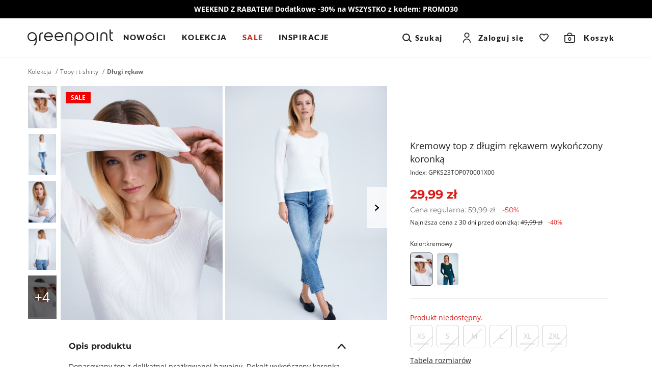

--- FILE ---
content_type: text/html; charset=UTF-8
request_url: https://greenpoint.pl/topy/2370485-kremowy-top-z-dlugim-rekawem-wykonczony-koronka
body_size: 36101
content:


<!DOCTYPE html>
<html lang="pl" class="no-js">
<head>
        <script data-cookieconsent="ignore">
        window.dataLayer = window.dataLayer || [];

        function gtag() {
            dataLayer.push(arguments);
        }

        gtag("consent", "default", {
            ad_personalization: "denied",
            ad_storage: "denied",
            ad_user_data: "denied",
            analytics_storage: "denied",
            functionality_storage: "denied",
            personalization_storage: "denied",
            security_storage: "granted",
            wait_for_update: 500,
        });
        gtag("set", "ads_data_redaction", true);
        gtag("set", "url_passthrough", true);
    </script>

            <script data-cookieconsent="ignore">(function(w,d,s,l,i){w[l]=w[l]||[];w[l].push({'gtm.start':
                new Date().getTime(),event:'gtm.js'});var f=d.getElementsByTagName(s)[0],
            j=d.createElement(s),dl=l!='dataLayer'?'&l='+l:'';j.async=true;j.src=
            'https://www.googletagmanager.com/gtm.js?id='+i+dl;f.parentNode.insertBefore(j,f);
        })(window,document,'script','dataLayer','GTM-55CKMM4D');</script>
    
                <script>
            !function (w, d, t) {
                w.TiktokAnalyticsObject=t;var ttq=w[t]=w[t]||[];ttq.methods=["page","track","identify","instances","debug","on","off","once","ready","alias","group","enableCookie","disableCookie"],ttq.setAndDefer=function(t,e){t[e]=function(){t.push([e].concat(Array.prototype.slice.call(arguments,0)))}};for(var i=0;i<ttq.methods.length;i++)ttq.setAndDefer(ttq,ttq.methods[i]);ttq.instance=function(t){for(var e=ttq._i[t]||[],n=0;n<ttq.methods.length;n++
                )ttq.setAndDefer(e,ttq.methods[n]);return e},ttq.load=function(e,n){var i="https://analytics.tiktok.com/i18n/pixel/events.js";ttq._i=ttq._i||{},ttq._i[e]=[],ttq._i[e]._u=i,ttq._t=ttq._t||{},ttq._t[e]=+new Date,ttq._o=ttq._o||{},ttq._o[e]=n||{};n=document.createElement("script");n.type="text/javascript",n.async=!0,n.src=i+"?sdkid="+e+"&lib="+t;e=document.getElementsByTagName("script")[0];e.parentNode.insertBefore(n,e)};

                ttq.load('CEQ4GERC77UA35R5BF90');
                ttq.page();
            }(window, document, 'ttq');
        </script>
    
    <meta charset="UTF-8"/>
    <title>Kremowy top z długim rękawem wykończony koronką</title>

        <meta name="description" content="95% bawełna, 5% elastan"/>
    <meta name="keywords" content=""/>

            
                                                                                                                                                
    <meta property="og:title" content="Kremowy top z długim rękawem wykończony koronką" />
    <meta property="og:url" content="https://greenpoint.pl/topy/2370485-kremowy-top-z-dlugim-rekawem-wykonczony-koronka" />
    <meta property="og:image" content="https://img.greenpoint.pl/gppic/product/large/top700002x29s2301x00_a.jpg" />
    <meta property="og:type" content="product" />
    <meta property="og:description" content="Dopasowany top z delikatnej prążkowanej bawełny. Dekolt wykończony koronką. Miękki i wygodny. Modelka na zdjęciu ma 176 cm wzrostu i prezentuje rozmiar 36. Dla rozmiaru 36: długość całkowita 52 cm, obwód klatki 74 cm, obwód talii 66 cm." />
    <meta property="og:locale" content="pl_PL" />
    <meta property="product:retailer_part_no" content="GPKS23TOP070001X00">
    <meta property="product:category" content="Długi rękaw">
    <meta property="product:price:amount" content="29.99">
    <meta property="product:price:sale_amount" content="29.99">
    <meta property="product:original_price:amount" content="59.99">
    <meta property="product:price:currency" content="PLN">
    <meta property="fb:app_id" content="">

            <meta property="product:price:omnibus_amount" content="49.99">
    

    <meta name="robots" content="index, follow"/>
    <meta name="viewport" content="width=device-width, initial-scale=1, maximum-scale=1.0,user-scalable=0">
    <meta name="theme-color" content="#fafafa">

                <style type="text/css">
            a#CybotCookiebotDialogPoweredByText {
                display: none;
            }
            a#CybotCookiebotDialogPoweredbyCybot, #CybotCookiebotDialogPoweredByText {
                display: none !important;
            }

            #CybotCookiebotDialogPoweredbyImage {
                max-width: 110px !important;
                max-height: none !important;
            }
        </style>
        <script
            id="Cookiebot"
            src="https://consent.cookiebot.com/uc.js"
            data-cbid="0c82c4b9-b9a3-4d83-8ef2-163c9d70ff49"
            data-blockingmode="auto"
            type="text/javascript"
        ></script>

        <script>
            function CookiebotCallback_OnAccept() {
                if (Cookiebot.changed) {
                    document.location.reload();
                }
            }
        </script>
    

    <link rel="icon" type="image/x-icon" href="/favicon.ico?v141"/>
    <link rel="shortcut icon" type="image/x-icon" href="/favicon.ico?v141"/>

                
                
    <link rel="canonical" href="https://greenpoint.pl/topy/2370485-kremowy-top-z-dlugim-rekawem-wykonczony-koronka">
    
        <link href="/fonts/montserrat-regular.woff2?v141" rel="preload" type="font/woff2" as="font" crossorigin="1" />
    <link href="/fonts/montserrat-semibold.woff2?v141" rel="preload" type="font/woff2" as="font" crossorigin="1" />
    <link href="/fonts/montserrat-bold.woff2?v141" rel="preload" type="font/woff2" as="font" crossorigin="1" />
    <link href="/fonts/open-sans-regular.woff2?v141" rel="preload" type="font/woff2" as="font" crossorigin="1" />
    <link href="/fonts/open-sans-bold.woff2?v141" rel="preload" type="font/woff2" as="font" crossorigin="1" />
    <link href="/fonts/lato-regular.woff2?v141" rel="preload" type="font/woff2" as="font" crossorigin="1" />
    <link href="/fonts/lato-black.woff2?v141" rel="preload" type="font/woff2" as="font" crossorigin="1" />

    <style>
        @font-face {
            font-family: 'Montserrat';
            font-style: normal;
            font-weight: 400;
            font-display: swap;
            src: local('Montserrat'), url(/fonts/montserrat-regular.woff2?v141) format('woff2');
        }

        @font-face {
            font-family: 'Montserrat';
            font-style: normal;
            font-weight: 600;
            font-display: swap;
            src: local('Montserrat'), url(/fonts/montserrat-semibold.woff2?v141) format('woff2');
        }

        @font-face {
            font-family: 'Montserrat';
            font-style: normal;
            font-weight: 700;
            font-display: swap;
            src: local('Montserrat'), url(/fonts/montserrat-bold.woff2?v141) format('woff2');
        }

        @font-face {
            font-family: 'Open Sans';
            font-style: normal;
            font-weight: 400;
            font-display: swap;
            src: local('Open Sans'), url(/fonts/open-sans-regular.woff2?v141) format('woff2');
        }

        @font-face {
            font-family: 'Open Sans';
            font-style: normal;
            font-weight: 700;
            font-display: swap;
            src: local('Open Sans'), url(/fonts/open-sans-bold.woff2?v141) format('woff2');
        }

        @font-face {
            font-family: 'Lato';
            font-style: normal;
            font-weight: 400;
            font-display: swap;
            src: local('Lato'), url(/fonts/lato-regular.woff2?v141) format('woff2');
        }

        @font-face {
            font-family: 'Lato';
            font-style: normal;
            font-weight: 900;
            font-display: swap;
            src: local('Lato'), url(/fonts/lato-black.woff2?v141) format('woff2');
        }

    </style>
    
    <style>
            html,body,div,span,applet,object,iframe,h1,h2,h3,h4,h5,h6,p,blockquote,pre,a,abbr,acronym,address,big,cite,code,del,dfn,em,img,ins,kbd,q,s,samp,small,strike,strong,sub,sup,tt,var,b,u,i,center,dl,dt,dd,ol,ul,li,fieldset,form,label,legend,table,caption,tbody,tfoot,thead,tr,th,td,article,aside,canvas,details,embed,figure,figcaption,footer,header,hgroup,menu,nav,output,ruby,section,summary,time,mark,audio,video{margin:0;padding:0;border:0;font-size:100%;font:inherit;vertical-align:baseline}article,aside,details,figcaption,figure,footer,header,hgroup,menu,nav,section{display:block}*{outline:0;box-sizing:border-box;-webkit-tap-highlight-color:transparent}body{line-height:1;box-sizing:border-box}body>img{width:fit-content}ol,ul,li{padding:0;list-style:none}blockquote,q{quotes:none}blockquote:before,blockquote:after,q:before,q:after{content:"";content:none}table{border-collapse:collapse;border-spacing:0}a{text-decoration:none;color:#252422;display:inline-block}img{-webkit-user-select:none;-moz-user-select:none;-ms-user-select:none;user-select:none;width:100%;height:auto}strong,b{font-weight:900}[data-toggle=collapse]{display:flex;align-items:center;justify-content:space-between}[data-toggle=collapse]:after{content:"";height:10px;width:18px;transition:.3s;background-image:url("data:image/svg+xml,%3Csvg width=%2713%27 height=%278%27 viewBox=%270 0 13 8%27 fill=%27none%27 xmlns=%27http://www.w3.org/2000/svg%27%3E%3Cpath d=%27M7.45948 6.6471L1.22607 0.00976562L0.000165377 1.36243L6.23357 7.99977L7.45948 6.6471Z%27 fill=%27%231E1E1E%27/%3E%3Cpath d=%27M12.361 1.34079L11.124 0L4.98869 6.65032L6.22565 7.99111L12.361 1.34079Z%27 fill=%27%231E1E1E%27/%3E%3C/svg%3E%0A");background-repeat:no-repeat;background-size:100%;background-position:center}[data-toggle=collapse] .collapse__icon svg{fill:#252422}[data-toggle=collapse][aria-expanded=true]:after{transform:rotateX(180deg)}.collapse__title{cursor:pointer;width:100%}.collapse__content{display:block;max-height:0;overflow:hidden;transition:max-height .5s cubic-bezier(0,1,0,1);width:100%}.collapse__content.collapse--show{max-height:2000px;transition:max-height .8s ease-in-out}.collapse.collapse--show .collapse__content{max-height:2000px;transition:max-height .8s ease-in-out}.collapse__icon{display:flex;align-items:center;justify-content:center;transition:.3s;pointer-events:none}.nav-tabs{display:flex;width:100%;margin:0;border-bottom:1px solid #ddd}.tab-content>.tab-pane{display:none}.tab-content>.tab-pane.active{display:block}.nav-item{color:#656565;background:#f5f5f5}.nav-item.active{color:#000;background-color:#fff}.dropdown-menu{display:none;position:absolute;overflow:hidden;background:#fff;min-width:50px}button{font-family:"Montserrat",sans-serif;-webkit-appearance:none}.button,.full-transparent-button,.transparent-button,.primary-button{font-size:1rem;font-family:"Montserrat",sans-serif;font-weight:700;border:0;padding:11px 20px;cursor:pointer;transition:.3s opacity;min-height:48px}.button:disabled,.full-transparent-button:disabled,.transparent-button:disabled,.primary-button:disabled{cursor:default;opacity:.4}.button .after-load,.full-transparent-button .after-load,.transparent-button .after-load,.primary-button .after-load{width:100%;display:flex;justify-content:center}a.button,a.full-transparent-button,a.transparent-button,a.primary-button{display:flex;align-items:center;justify-content:center;padding:11px 20px;min-height:48px;z-index:1}.primary-button{background-color:#252422;color:#fff;display:flex;align-items:center;justify-content:center;border-radius:5px;overflow:hidden;position:relative;z-index:1}.transparent-button{background:#fff;color:#252422;border:1px solid #252422;border-radius:5px;padding:6px 20px}@media screen and (min-width:1024px){.button,.primary-button,.transparent-button,.full-transparent-button{padding:11px 20px}.transparent-button{padding:10px 20px}}.apps-header{display:none;align-items:center;border-bottom:1px solid #cfccc9;padding:10px 15px 10px 10px}.apps-header.active{display:flex}.apps-header__close{width:40px;height:40px;display:flex;align-items:center;justify-content:center}.apps-header__close svg{fill:#000}.apps-header__content{font-size:.875rem;line-height:1.125rem;font-weight:600;display:flex;align-items:center;gap:10px}.apps-header__logo{width:30px;height:30px}.apps-header__button{margin-left:auto}.apps-header__button button{border:0;background-color:#000;color:#fff;padding:7px 12px;font-weight:600}.promotion-bar{font-size:.875rem;line-height:1.25rem;font-weight:700;color:#696866;text-align:center;padding:8px 33px;background-color:#fff;z-index:1;width:100%}.header{position:sticky;top:0;z-index:99;background-color:#fff;display:flex;border-bottom:1px solid #f5f5f5}.header__top{display:flex;align-items:center}.header__socials{display:none}.header__logo{display:inline-flex;align-items:center}.nav-tools{display:inline-flex;align-items:center;margin-left:auto}.nav-tool{display:inline-flex;align-items:center}.nav-tool--wishlist .nav-tool__link,.nav-tool--cart .nav-tool__link{width:40px;height:40px;display:flex;align-items:center}.nav-tool--wishlist .nav-tool__link-text,.nav-tool--cart .nav-tool__link-text{width:unset}.nav-tool--wishlist.not-empty .nav-tool__count{display:flex}.nav-tool--wishlist .nav-tool__link{justify-content:center}.nav-tool--wishlist .nav-tool__count{display:none;font-size:.625rem;line-height:.625rem;font-weight:600;font-family:"Montserrat",sans-serif;background-color:#dd1c1a;color:#fff;width:16px;height:16px;border:1px solid #fff;border-radius:50%;align-items:center;justify-content:center;margin-bottom:10px;margin-left:-10px}.nav-tool--cart .nav-tool__link{justify-content:center}.nav-tool--cart .nav-tool__count{font-size:.625rem;font-weight:700;font-family:"Montserrat",sans-serif;position:absolute;bottom:3px}.nav-tool--cart .nav-tool__text{display:none}.nav-tool__link-text{position:relative;display:flex;align-items:center;justify-content:center;width:100%}.nav-tool__icon{font-size:0;display:inline-flex}.nav-tool svg{fill:#252422}.search-content{display:none}@media screen and (max-width:1023px){.header{flex-direction:column}.header__top{padding:3px 16px}.header__menu-button{margin-right:20px;width:40px;height:40px}.header__menu-button svg{stroke:#252422}.header__logo svg{max-width:100px}.header__search{padding:4px 16px 12px;display:flex;align-items:center}.header__search-icon{min-width:40px;height:40px;display:flex;align-items:center;justify-content:center;margin-right:12px}.header__search-icon svg{fill:#696866}.header__search-text{font-size:.875rem;line-height:1.25rem;display:flex;align-items:end;width:100%;height:40px;border-bottom:1px solid #696866;padding:8px 0}.menu{position:fixed;left:-100%;top:0;width:100%;height:100%;background-color:#fff;z-index:11;transition:.4s left,.4s visibility;visibility:hidden}.menu__link{width:100%;display:flex;align-items:center;justify-content:space-between}.nav-tool--login{display:none}.nav-tool--search .nav-tool__link{width:40px;height:40px;display:flex;align-items:center}.nav-tool--search .nav-tool__text{display:none}.nav-tool__dropdown{display:none}}@media screen and (min-width:1024px){.promotion-bar__clock{margin-top:0}.promotion-bar.has-clock a{flex-direction:row}.header{flex-wrap:wrap}.header__top{padding:12px 54px;width:100%}.header__bottom{width:100%;background-color:#fff}.header__menu-button{display:none}.header__logo{flex:0 0 200px;justify-content:center}.header__logo svg{height:32px}.header__search{display:none}.nav-tools{flex:1;justify-content:end;position:relative}.nav-tool{background-color:#fff;position:relative;z-index:1}.nav-tool--search,.nav-tool--login{display:flex}.nav-tool--search .nav-tool__link,.nav-tool--login .nav-tool__link{display:flex;font-family:"Lato",sans-serif;font-size:15px;font-weight:700;letter-spacing:1.5px}.nav-tool--search .nav-tool__link-text,.nav-tool--login .nav-tool__link-text{padding:0 20px}.nav-tool--search{padding-right:20px}.nav-tool--login .nav-tool__icon{margin:auto}.nav-tool--login .nav-tool__link-text{padding-left:15px;white-space:nowrap}.nav-tool--search .nav-tool__icon{display:flex;margin-right:4px}.nav-tool--cart .nav-tool__link{width:fit-content;justify-content:center;padding:0 20px}.nav-tool--cart .nav-tool__count{bottom:9.5px;left:7px}.nav-tool--cart .nav-tool__text{display:inline;font-family:"Lato",sans-serif;font-size:15px;font-weight:700;letter-spacing:1.5px;margin-left:17px}.nav-tool--wishlist .nav-tool__link{padding:0 20px}.nav-tool__link-text{line-height:24px;height:48px;width:100%}.nav-tool__dropdown{position:absolute;max-height:0;overflow:hidden}.menu__header,.menu__footer{display:none}.menu__items{display:flex;justify-content:center}.menu__link{font-size:15px;line-height:1.25rem;font-weight:600;padding:10px 24px 16px;font-family:"Montserrat",sans-serif;display:inline-flex}.menu__child{display:none}}@media screen and (min-width:1200px){.header__top{justify-content:space-between}.header__logo{flex-basis:unset}.header__bottom{overflow:hidden;position:unset;margin-left:20px;margin-top:0}.menu{position:static;background-color:transparent;width:100%;white-space:nowrap}.menu__items{justify-content:flex-start}.menu__item:first-of-type .menu__link{padding-left:0}.menu__item .menu__link{padding:15px}}@media screen and (min-width:1400px){.header__bottom{margin-left:min(4%,90px)}}.alerts,.alert-api{position:fixed;top:20px;left:0;right:0;max-width:745px;width:calc(100% - 40px);transition:.3s;z-index:9999;margin:0 auto;transform:translateY(-200%)}.alert-api.active{display:flex;opacity:1;transform:translateY(0)}.alert-api.active .alert-api__close{display:flex;align-items:center}.alert-api,.alert{font-size:.875rem;line-height:1.25rem;font-weight:600;letter-spacing:.5px;border-radius:5px;background:#09814a;border-color:#09814a;color:#fff;padding:20px;opacity:0;justify-content:space-between}.alert-api svg,.alert svg{fill:#fff}.alert-api--error,.alert--error{background:#dd1c1a;border-color:#dd1c1a}.alert-api--info,.alert--info{background:#09814a;border-color:#09814a}.alert-api--warning,.alert--warning{background:#f0a202;border-color:#f0a202;color:#000}.alert-api__close,.alert__close{cursor:pointer;display:none;margin-left:10px}.alerts.active{transform:translateY(0)}.alerts .alert{margin-top:10px;display:none}.alerts .alert.active{opacity:1;display:flex}.alerts .alert__close{display:flex}main{flex:1}html.block-body,body.block-body{overflow-y:hidden}html.no-js .lazyload{display:none}html{scroll-behavior:smooth}body{font-family:"Open Sans",sans-serif;position:relative;width:100%;display:flex;flex-direction:column;height:100%;color:#252422}.container{margin-right:auto;margin-left:auto;width:100%}@media screen and (min-width:768px){.container{width:750px}}@media screen and (min-width:1024px){.container{width:970px}}@media screen and (min-width:1200px){.container{width:1170px}}@media screen and (min-width:1500px){.container{width:1300px}}@media screen and (min-width:1700px){.container{width:1520px}}.back-to-top{visibility:hidden}@supports (--foo:1){.aspect{position:relative;padding-top:calc(var(--height)/var(--width)*100%);height:0;display:block;overflow:hidden}.aspect img,.aspect video{position:absolute;top:0;max-height:100%}.aspect video{width:auto}}
    .breadcrumbs__items{display:flex;font-size:.75rem;line-height:1rem;flex-wrap:wrap}.breadcrumbs__item:after{content:"/";font-size:.75rem;margin:0 5px;vertical-align:top;line-height:inherit;color:#696866}.breadcrumbs__item--active{color:#696866;font-weight:700}.breadcrumbs__item:nth-last-of-type(1):after{content:none}.popup{position:fixed;left:0;top:0;z-index:101;background-color:#fff;height:100%;width:100%;transition:.3s;transform:translateY(140%);visibility:hidden}@media screen and (min-width:1024px){.popup{max-width:496px;right:0;left:auto;transform:translateX(100%)}}.slider-zoom{display:none}.product .thumbs{display:none}.product__main-slider{position:relative}.product__main-slider-left,.product__main-slider-right{display:none}.product__main-slider.one-slide .swiper-slide{max-width:496px}@media screen and (min-width:1024px){.product__slider{width:100%;display:flex;flex-wrap:nowrap;align-items:flex-start;justify-self:flex-end;position:relative;z-index:0;overflow:hidden}.product .thumbs{width:51px;z-index:2;padding-right:8px;display:block}.product .thumbs__item{margin-bottom:8px;height:auto}.product .thumbs__item img{border:1px solid #fff}.product .thumbs__item.active img{border:1px solid #cfccc9}.product .thumbs__item--video{text-align:center;padding:8px 0;border:1px solid #f2f2f2}.product .thumbs__item--video svg{max-width:40px}.product .thumbs__item--video div{font-size:.875rem;line-height:1rem;padding-top:6px}.product__main-slider{flex:1;position:relative}.product__main-slider.one-slide .swiper-slide{max-width:241px}.product__main-slider .swiper-slide{max-width:266px;margin-right:5px}}@media screen and (min-width:1200px){.product{display:flex;flex-wrap:nowrap}.product__slider .swiper-slide{max-width:318px}.product__main-slider{max-height:525px}.product__main-slider.one-slide .swiper-slide{max-width:350px}.product .thumbs{width:64px}}@media screen and (min-width:1500px){.product__slider .swiper-slide{max-width:383px}.product__main-slider{max-height:634px}.product__main-slider.one-slide .swiper-slide{max-width:423px}.product .thumbs{flex:0 0 79px}}@media screen and (min-width:1700px){.product__slider .swiper-slide{max-width:455px}.product__main-slider{max-height:752px}.product__main-slider.one-slide .swiper-slide{max-width:502px}.product .thumbs{flex:0 0 92px}}.breadcrumbs{display:none}.product{margin-bottom:30px}.product__info{margin-top:16px;padding:0 16px;position:relative}.product__title{font-size:.875rem;line-height:1.375rem;font-weight:400}.product__code{font-size:.75rem;line-height:1.25rem;font-weight:400;margin-top:4px}.product__wishlist{border-radius:5px;display:flex;align-items:center;justify-content:center;margin-left:8px;background-color:#f5f5f5;width:48px;height:48px}.product__wishlist.active svg{fill:#dd1c1a;stroke:#dd1c1a;animation:heartbeat .6s}.product__wishlist svg{width:22px;height:20px;fill:#fff;stroke:#000}.product__price{font-size:1.25rem;line-height:1.875rem;font-family:"Montserrat",sans-serif;font-weight:700;margin-top:8px}.product__price-old{font-size:.875rem;line-height:1.5rem;font-weight:400;color:#696866;margin-right:8px}.product__price-old b{text-decoration:line-through;font-weight:400}.product__price-new{color:#dd1c1a}.product__price-discount{color:#dd1c1a;display:inline-block;line-height:1.125rem;margin-left:10px}.product__price-history{font-size:.75rem;line-height:1.125rem;font-family:"Open Sans",sans-serif;font-weight:400;margin-top:4px}.product__price-history b{font-weight:400}.product__price-history--has-discount b{text-decoration:line-through}.product__price-history--has-discount .product__price-history-discount{color:#dd1c1a;margin-left:8px;white-space:nowrap}.product__flag-container{position:absolute;top:4px;left:10px;display:flex;flex-direction:column;align-items:flex-start;z-index:2}.product__flag{margin-top:8px;padding:1px 9px;font-weight:700;font-size:.75rem;line-height:1.125rem}.product__colors{margin-top:24px;position:relative;z-index:1}.product__colors-title{font-size:.75rem;line-height:1.125rem}.product__colors-items{display:flex;flex-wrap:wrap}.product__colors-item{margin-right:8px;margin-top:8px;position:relative}.product__colors-item.active .product__colors-item-img{border:1px solid #252422}.product__colors-item-img{display:flex;max-width:44px;overflow:hidden;border:1px solid #fff;border-radius:5px}.product__colors-item img{width:100%;height:100%;-o-object-fit:cover;object-fit:cover}.product__sizes-table{font-size:.875rem;line-height:1.25rem;text-decoration:underline}.product__buttons{display:flex;margin-top:32px}.product__buttons button{flex:1;display:flex;align-items:center;justify-content:center;padding:0 20px}.product__buttons button .after-load{justify-content:center;align-items:center}.product__buttons button svg{fill:#fff;margin-right:8px}.product__sticky-buttons{position:fixed;bottom:0;left:0;border-top:1px solid #cfccc9;z-index:3;background:#fff;width:100%;display:flex;align-items:center;padding:env(safe-area-inset-top) 15px env(safe-area-inset-bottom) 15px}.product__sticky-buttons-content{padding:8px 0;flex:1}.product__sticky-buttons button{width:100%}.product__stationary-shop{display:flex;align-items:center;margin-top:16px;margin-bottom:24px}.product__stationary-shop-text{font-size:.75rem;line-height:1.125rem;font-weight:700;text-decoration-line:underline;margin-left:4px}.product__delivery-info{padding-top:24px;border-top:1px solid #cfccc9}.product__delivery-info-item{display:flex;align-items:center;font-size:.75rem;line-height:1.125rem;padding:4px 0}.product__delivery-info-item svg{min-width:16px}.product__delivery-info-item p{margin-left:8px}.product__promotion{margin-top:40px;margin-bottom:40px;font-size:.875rem;line-height:1.125rem;font-weight:400;text-align:center}.product__promotion-item{margin-top:10px}.product-attributes{margin-bottom:24px}.product-attributes__item{font-size:.875rem;line-height:1.25rem;display:flex;align-items:flex-start;margin-bottom:4px}.product-attributes__name{color:#696866;align-items:flex-end;flex:0 0 60%;max-width:200px;padding-right:15px}.product-attributes__values{display:flex;flex-wrap:wrap}.variant-select{margin-top:24px;padding-top:24px;position:relative;background-color:#fff;border-top:1px solid #cfccc9}.variant-select__items{display:flex;justify-content:flex-start;position:relative;flex-wrap:wrap;gap:10px 0;margin-top:5px;padding-bottom:16px}.variant-select__notification{display:none;position:absolute;bottom:-5px;right:calc(50% - 7px);cursor:pointer;pointer-events:auto}.variant-select__item{margin-right:8px;text-align:center;display:block;overflow:visible;position:relative}.variant-select__item.disabled label{cursor:pointer!important}.variant-select__item.has-icon .variant-select__notification{display:block}.variant-select__item .not-available{position:absolute;bottom:-8px;left:0;right:0;margin:0 auto;display:flex;align-items:center;justify-content:center;height:16px;width:16px;background:0 0}.variant-select__item-label{display:inline-flex;align-items:center;justify-content:center;font-size:.875rem;line-height:1.25rem;min-width:44px;min-height:44px;position:relative;background-color:#f5f5f5;margin:0;padding:0 11px;border:1px solid #fff;border-radius:5px;cursor:pointer}.variant-select__item-label--last:before,.variant-select__item-label--last:after{display:block;content:"";position:absolute}.variant-select__item-label--last:before{top:80%;height:4px;width:70%;background:#eeedec;left:0;right:0;margin:0 auto}.variant-select__item-label--last:after{top:83%;left:19%;height:2px;width:12px;background-color:red}.variant-select__last-items{font-size:.875rem;line-height:1.125rem;color:#dd1c1a;margin-top:5px}.variant-select.variant-select--one-size{height:0;overflow:hidden;padding:0}.variant-select.variant-select--one-size .variant-select__last-items{display:none}.variant-select input[type=radio]{visibility:hidden;opacity:0;position:absolute}.variant-select input[type=radio]:disabled+label.variant-select__item-label{background:#fff;color:#cfccc9;border:1px solid #cfccc9;cursor:default}.variant-select input[type=radio]:disabled+label.variant-select__item-label:after{content:"";width:100%;height:1px;display:block;background-color:#cfccc9;position:absolute;transform:rotate(-45deg)}.variant-select input[type=radio]:checked+label.variant-select__item-label{background-color:#252422;border:1px solid #252422;color:#fff}.delivery-info{margin-top:16px}.delivery-info__wrapper{display:flex;align-items:center}.delivery-info__text{font-size:.875rem;line-height:1.125rem;font-weight:600;margin-left:10px}.delivery-info__text-day{color:#999}.delivery-info svg{fill:#252422;width:26px;height:27px}.measure{display:flex;align-items:center;margin:0-15px;padding:16px 15px 8px;background:#eeeff1}.measure__icon{margin-right:10px}.measure__text{font-size:.875rem;line-height:1.25rem}.measure svg{fill:#252422}.details{border-top:1px solid #cfccc9;padding-right:16px;padding-left:16px;font-size:.875rem;line-height:1.25rem;margin-top:40px}.details__item{border-bottom:1px solid #cfccc9}.details__item--delivery .details__item-link a{font-weight:600}.details__item--care .product-attributes__values{margin-bottom:10px;align-items:center}.details__item .details__item-title{padding-top:18px;padding-bottom:18px;font-size:1rem;line-height:1.5rem;font-weight:700;font-family:"Montserrat",sans-serif;display:flex;justify-content:space-between;text-decoration:none}.details__item-content{padding-bottom:24px}.details__item--reviews .details__item-content{display:flex;flex-direction:column}.details__item--reviews .details__item-content .review__summary{display:flex;justify-content:space-between}.details__item--reviews .details__item-content .review__summary-content svg{width:21px;height:20px;margin-right:4px}.details__item--reviews .details__item-content .review__summary__rate{font-weight:700;font-size:1.5rem;line-height:2.25rem;font-family:"Montserrat",sans-serif}.details__item--reviews .details__item-content .review__summary__rate span{color:#696866}.details__item--reviews .details__item-content .review__summary__comment_count{font-size:.75rem;line-height:1.125rem;color:#656565;margin-bottom:30px}.details__item--reviews .details__item-content .review__comment{display:flex;flex-direction:column;justify-content:space-between;align-items:baseline;width:100%}.details__item--reviews .details__item-content .review__comment__title{font-weight:700;font-size:.75rem;line-height:1.125rem;text-transform:uppercase;color:#696866;margin-top:32px}.details__item--reviews .details__item-content .review__comment-header{display:flex;align-items:center;justify-content:space-between;width:100%;margin-bottom:5px;margin-top:15px}.details__item--reviews .details__item-content .review__comment-header-author{font-weight:700;font-size:.875rem;line-height:1.25rem}.details__item--reviews .details__item-content .review__comment-header svg{margin-left:4px}.details__item--reviews .details__item-content .review__comment__text__content{font-size:.875rem;line-height:1.25rem;width:100%}.details__item--reviews .details__item-content .review__comment__rate{white-space:nowrap}.details__item--reviews .details__item-content .review__comment__rate svg{width:13px;height:12px}.details__item--reviews .details__item-content .review__more{font-size:1rem;line-height:1.25rem;font-weight:700;font-family:"Montserrat",sans-serif;background-color:transparent;text-align:center;max-width:325px;width:100%;margin:25px auto 0;border:0;padding:7px 20px;cursor:pointer}.details__item--reviews .details__item-content .review__more span{text-decoration-line:underline}.details__item--reviews .details__item-content .review__more svg{fill:#252422;margin-left:10px}.details__item-description{margin-bottom:24px;position:relative}.details table{width:100%;border-collapse:collapse;border-spacing:0;max-width:100%;font-size:.875rem}.details td{padding:11px 10px 11px 0;vertical-align:top}.details h3{font-size:.875rem;line-height:1.5rem;font-weight:600;margin:0 0 4px;color:#252422;text-transform:uppercase}.details__lh{font-size:1.6rem;line-height:2.4rem;display:flex;align-items:center;padding:10px 0 25px}.details__lh svg{min-width:30px;min-height:30px;margin-right:10px}.details a{text-decoration:underline}.size-suggestion{font-size:.875rem;line-height:1.125rem;padding:10px 16px;background:#efeff0;margin-top:16px}@media screen and (max-width:1023px){.product__buttons:not(.product__sticky-buttons){display:none}}@media screen and (min-width:1024px){.breadcrumbs{display:block;margin-top:20px;margin-bottom:20px}.product{display:grid;grid-auto-columns:537px 1fr;grid-auto-rows:347px 1fr}.product__title{font-size:1.125rem;line-height:1.625rem}.product__price{font-size:1.5rem;line-height:2.25rem}.product__info{grid-column-start:2;grid-row-start:1;grid-row-end:3;width:100%;padding:104px 32px 0 45px;margin:0}.product__sticky-buttons{display:none}.measure{margin:0}.details{margin-top:22px;border-top:none;padding:0 80px}}@media screen and (min-width:1200px){.product{grid-auto-columns:705px 1fr;grid-auto-rows:459px 1fr}}@media screen and (min-width:1500px){.product{grid-auto-columns:850px 1fr;grid-auto-rows:553px 1fr}}@media screen and (min-width:1700px){.product{grid-auto-columns:1008px 1fr;grid-auto-rows:657px 1fr}.details{padding:0 125px}}
    </style>

                <link rel="preload" href="/site/css/style.min.css?v141" as="style">
        <link rel="stylesheet" media="print" href="/site/css/style.min.css?v141" onload="this.media='all'">
        <noscript><link rel="stylesheet" href="/site/css/style.min.css?v141"></noscript>
    
    <link rel="stylesheet" href="/site/css/product-view.min.css?v141" media="print" onload="this.media='all'">

    <script>
        if ('serviceWorker' in navigator) {
            document.addEventListener('load', function() {
                navigator.serviceWorker.register('/sw.js');
            });
        }

        document.fonts.ready.then(function () {
            document.getElementsByTagName("html")[0].classList.add("fonts-loaded");
        });
    </script>
</head>
<body>
            <noscript><iframe src="https://www.googletagmanager.com/ns.html?id=GTM-55CKMM4D" height="0" width="0" style="display:none;visibility:hidden"></iframe></noscript>
    

<div class="overlay"></div>
<div class="loader">
    <div class="loader__ring"><div></div><div></div><div></div><div></div></div>
</div>
<div class="alert-api">
    <div class="alert-api__text"></div>
    <div class="alert-api__close"><svg width="24" height="24" viewBox="0 0 24 25" fill="none" xmlns="http://www.w3.org/2000/svg"><path d="M18.7273 17.3929L7.41406 6.07959L6.00042 7.49437L17.3137 18.8076L18.7273 17.3929Z"/><path d="M17.3133 6.08029L6 17.3936L7.41478 18.8072L18.728 7.49393L17.3133 6.08029Z"/></svg>
</div>
</div>

<div id="alerts" class="alerts">
    </div>


    

<div class="apps-header">
    <a href="#" class="apps-header__close">
        <svg width="24" height="24" viewBox="0 0 24 25" fill="none" xmlns="http://www.w3.org/2000/svg"><path d="M18.7273 17.3929L7.41406 6.07959L6.00042 7.49437L17.3137 18.8076L18.7273 17.3929Z"/><path d="M17.3133 6.08029L6 17.3936L7.41478 18.8072L18.728 7.49393L17.3133 6.08029Z"/></svg>

    </a>
    <div class="apps-header__content">
        <span class="apps-header__logo">
            <img src="/img/logos/192x192.png?v141" alt="greenpoint">
        </span>
        <p>
            Aplikacja greenpoint.pl
        </p>
    </div>
    <div class="apps-header__button">
        <button type="button" class="download-app">
            Pobierz
        </button>
    </div>
</div>

                                    
    
<header class="header">
                                                        <div
                    class="promotion-bar "
                    style="color:#ffffff;background-color:#000000">
                    <a href="/3-kolekcja"
                       title="WEEKEND Z RABATEM! Dodatkowe -30% na WSZYSTKO z kodem: PROMO30"
                       target="_self"
                       rel=""
                       style="color:#ffffff;background-color:#000000"
                    >
                        <span class="promotion-bar__text">
                            WEEKEND Z RABATEM! Dodatkowe -30% na WSZYSTKO z kodem: PROMO30
                        </span>

                                            </a>
                </div>
                        
    <div class="header__top">
        <a href="#" class="header__menu-button toggle-mobile-menu" title="Menu">
            <svg width="40" height="40" viewBox="0 0 40 40" fill="none" xmlns="http://www.w3.org/2000/svg"><path d="M6.6665 20H19.9998" stroke-width="3" stroke-linecap="square"/><path d="M6.6665 11.6666H33.3332" stroke-width="3" stroke-linecap="square"/><path d="M6.6665 28.3333H26.6665" stroke-width="3" stroke-linecap="square"/></svg>

        </a>

        <a class="header__logo" href="/" title="Greenpoint">
            <svg width="168" height="20" viewBox="0 0 168 32" fill="none" xmlns="http://www.w3.org/2000/svg"><path d="M156.598 11.206c-.09-.866-.278-1.736-.668-2.517-.403-.803-1.004-1.48-1.702-2.041-.09-.072-.175-.14-.265-.21l-.004.013a6.525 6.525 0 0 0-2.003-.947c-.618-.166-1.254-.22-1.895-.224h-.251c-.641.004-1.273.054-1.895.224a6.471 6.471 0 0 0-2.003.947l-.004-.014c-.09.072-.18.14-.265.21-.699.562-1.299 1.239-1.702 2.042-.395.78-.578 1.655-.668 2.517-.099.955-.112 1.906-.112 2.861v8.627h2.37v-9.389c0-.471-.009-.951.036-1.418.045-.529.094-1.05.278-1.552.251-.682.658-1.337 1.214-1.816.605-.52 1.34-.812 2.133-.92.201-.027.519-.054.743-.054.22.005.542.027.744.054.793.103 1.528.4 2.133.92.555.48.963 1.134 1.214 1.816.184.503.233 1.023.278 1.552.04.471.036.947.036 1.418v9.389h2.37v-8.627c.004-.955-.009-1.906-.112-2.861ZM87.698 11.206c-.09-.866-.277-1.736-.667-2.517-.403-.803-1.004-1.48-1.703-2.041-.09-.072-.174-.14-.264-.21l-.004.013a6.519 6.519 0 0 0-2.003-.947c-.618-.166-1.255-.22-1.895-.224h-.251c-.64.004-1.273.054-1.895.224a6.47 6.47 0 0 0-2.003.947l-.005-.014c-.09.072-.179.14-.264.21-.699.562-1.3 1.239-1.703 2.042-.394.78-.578 1.655-.667 2.517-.099.955-.112 1.906-.112 2.861v8.627h2.37v-9.389c0-.471-.009-.951.036-1.418.05-.529.094-1.05.278-1.552.25-.682.658-1.337 1.214-1.816.605-.52 1.34-.812 2.133-.92.201-.027.52-.054.743-.054.22.005.542.027.744.054.788.103 1.528.4 2.133.92.555.48.963 1.134 1.214 1.816.184.503.233 1.023.278 1.552.04.471.035.947.035 1.418v9.389h2.37v-8.627c0-.955-.013-1.906-.112-2.861ZM106.946 20.774c.753-.664 1.412-1.427 1.913-2.297a8.513 8.513 0 0 0 1.058-3.225c.058-.49.071-.983.067-1.476h-.004c-.05-1.723-.578-3.396-1.591-4.804-.901-1.257-2.11-2.306-3.522-2.966-1.38-.646-2.943-.879-4.462-.776-1.362.095-2.643.512-3.83 1.158-1.605.874-2.868 2.278-3.625 3.925-.01.018-.027.058-.036.076-.753 1.655-.784 3.517-.784 5.302v15.777h2.37V20.083c.537.556 1.102 1.072 1.752 1.498.793.516 1.689.884 2.612 1.099 1.899.44 3.996.319 5.793-.457.511-.22.999-.494 1.456-.808l.269-.188.564-.453Zm-9.677-1.35a6.67 6.67 0 0 1-1.815-1.92c-.69-1.117-.959-2.432-.927-3.733a6.126 6.126 0 0 1 .416-2.1c.054-.134-.277.705 0 0 .287-.735.73-1.394 1.264-1.982.842-.924 1.895-1.642 3.114-1.974a6.543 6.543 0 0 1 3.185-.044 6.173 6.173 0 0 1 1.783.7c.305.183.569.39.843.614.269.22.528.43.766.682a6.42 6.42 0 0 1 1.116 1.62c.461.968.645 2.063.595 3.135a6.345 6.345 0 0 1-1.214 3.467 7.104 7.104 0 0 1-2.052 1.87c-1.85 1.118-4.346 1.167-6.259.158a7.831 7.831 0 0 1-.717-.435l-.098-.059ZM130.647 10.842c-.69-1.803-2.038-3.36-3.691-4.374-1.591-.973-3.486-1.381-5.345-1.229-1.152.095-2.29.386-3.32.906l-.005-.004c-.466.26-.909.538-1.353.834l.005.014c-1.833 1.381-3.101 3.364-3.441 5.625a9.975 9.975 0 0 0-.103 1.682h.004c.058 2.535 1.25 5.051 3.257 6.648.247.193.502.372.762.543.175.112.372.26.569.327v.005c.143.076.287.148.43.224 2.079 1 4.498 1.144 6.698.44a9.377 9.377 0 0 0 1.774-.794 9.283 9.283 0 0 0 2.845-2.62c1.071-1.516 1.537-3.337 1.497-5.177a9.212 9.212 0 0 0-.583-3.05c-.277-.727.193.498 0 0Zm-3.055 7.052c-.721.964-1.671 1.785-2.8 2.252a6.7 6.7 0 0 1-3.607.408c-1.353-.224-2.554-.933-3.508-1.893-1.084-1.09-1.739-2.48-1.855-4.01-.121-1.544.255-3.05 1.147-4.325l.054-.076c.766-1.045 1.832-1.92 3.06-2.369 1.299-.475 2.737-.493 4.063-.107a6.182 6.182 0 0 1 2.317 1.26l.067.059c.914.83 1.635 1.825 1.998 3.01a6.855 6.855 0 0 1 .135 3.445 6.16 6.16 0 0 1-.964 2.184l-.107.162ZM138.067 5.562h-2.375v17.14h2.375V5.563ZM168 5.567h-4.512V0h-2.374v15.642c0 1.794.206 3.696 1.415 5.127.108.126.22.251.332.373l.009-.01c.901.862 2.115 1.301 3.342 1.44.265.032.529.05.811.059l.372.004.605-.004v-2.27l-.591-.018c-.758-.022-1.407-.13-1.922-.323a3.109 3.109 0 0 1-.793-.444l-.005.004c-.058-.049-.121-.067-.17-.125-.058-.067-.117-.135-.17-.206a3.097 3.097 0 0 1-.363-.61c-.354-.8-.453-1.7-.484-2.562-.018-.422-.005-.843-.005-1.265 0-.893 0-1.78-.004-2.673 0-.929-.005-1.858-.005-2.782 0-.489 0-.982-.004-1.471v-.022H168V5.567ZM26.578 6.024a4.947 4.947 0 0 0-2.424 1.916c-.592.901-.874 1.965-.986 3.028-.094.879-.058 1.776-.058 2.664v9.044c.793 0 1.581.004 2.374.004v-9.137c0-1.135-.022-2.284.287-3.387.108-.381.251-.808.51-1.117.31-.364.673-.633 1.12-.812.736-.292 1.515-.341 2.295-.368.103-.004.206-.009.309-.009V5.585c-1.165-.005-2.325.027-3.427.44-.798.3.784-.292 0 0ZM45.637 18.863a5.54 5.54 0 0 1-.659.556v.004l-.12.086-.005-.005c-.157.108-.318.21-.484.31-.009.004-.022.013-.031.018l-.027.013a6.44 6.44 0 0 1-2.38.78c-.03.005-.062.01-.089.01-.197.017-.399.022-.6.017-.69-.018-1.371-.12-2.02-.358a6.492 6.492 0 0 1-.79-.35 7.368 7.368 0 0 1-1.142-.767l-.004-.005a7.094 7.094 0 0 1-.856-.866c-.206-.246-.359-.529-.556-.78-.457-.745-.708-1.543-.864-2.396H49.91v-.004c.023-.857.014-1.71-.134-2.557a9.456 9.456 0 0 0-1.98-4.266V8.294a11.366 11.366 0 0 0-.637-.677l-.009.009c-.022-.023-.044-.045-.071-.068l.004-.008a8.482 8.482 0 0 0-1.416-1.086 7.404 7.404 0 0 0-1.003-.534 8.13 8.13 0 0 0-1.55-.502 8.19 8.19 0 0 0-1.56-.193 8.834 8.834 0 0 0-1.653.112c-.018.004-.04.004-.058.009-.018.004-.036.004-.058.009-.148.027-.3.058-.448.09-.01 0-.018.004-.027.004-.032.01-.063.014-.094.023-.027.009-.059.013-.085.022h-.005a8.567 8.567 0 0 0-2.433 1.059 8.64 8.64 0 0 0-2.271 2.13l.004.005-.045.058-.009-.004c-.107.152-.21.305-.304.457a8.643 8.643 0 0 0-.923 1.884 8.837 8.837 0 0 0-.48 2.162c-.031.355-.035.714-.035 1.068v.05c.076 2.767 1.474 5.4 3.727 7.042.21.153.43.296.654.426l-.004.01c.25.13.51.3.78.385 1.496.664 3.234.857 4.874.588.036-.005.072-.014.108-.018.04-.005.076-.014.116-.023.031-.004.058-.013.09-.018.609-.12 1.2-.31 1.756-.56.296-.13.578-.287.851-.453.193-.113.377-.234.56-.36v-.004c.135-.099.265-.197.395-.305h.004c.35-.296.672-.61.986-.942l.062-.072c.35-.421.632-.758.914-1.229H48.5s0-.004.004-.004h-2.867v.027ZM35.099 12.68c.408-2.09 1.927-3.952 3.93-4.741 1.12-.44 2.396-.52 3.575-.26a6.394 6.394 0 0 1 3.266 1.893c.829.897 1.443 2.063 1.649 3.265H35.068l.031-.157ZM66.224 18.863a5.54 5.54 0 0 1-.658.556v.004l-.121.086-.005-.005c-.157.108-.318.21-.484.31-.009.004-.022.013-.031.018l-.027.013a6.435 6.435 0 0 1-2.383.78c-.032.005-.059.01-.09.01a5.32 5.32 0 0 1-.6.017c-.69-.018-1.371-.12-2.021-.358a6.492 6.492 0 0 1-.789-.35 7.373 7.373 0 0 1-1.142-.767l-.005-.005a7.094 7.094 0 0 1-.855-.866c-.206-.246-.359-.529-.556-.78-.457-.745-.708-1.543-.865-2.396H70.494v-.004c.022-.857.013-1.71-.134-2.557a9.456 9.456 0 0 0-1.98-4.266V8.294a11.366 11.366 0 0 0-.637-.677l-.009.009c-.022-.023-.045-.045-.072-.068l.005-.008a8.477 8.477 0 0 0-1.416-1.086 7.398 7.398 0 0 0-1.003-.534 8.128 8.128 0 0 0-1.55-.502 8.19 8.19 0 0 0-1.56-.193 8.858 8.858 0 0 0-1.653.112c-.018.004-.04.004-.058.009-.018.004-.036.004-.059.009a12.9 12.9 0 0 0-.443.09c-.009 0-.018.004-.027.004-.031.01-.063.014-.094.023s-.058.013-.09.022h-.004a8.485 8.485 0 0 0-2.428 1.059 8.637 8.637 0 0 0-2.272 2.13l.004.005-.044.058.009.005c-.108.152-.211.305-.305.457a8.64 8.64 0 0 0-.923 1.884 8.836 8.836 0 0 0-.48 2.162c-.03.355-.035.714-.035 1.068v.05c.076 2.767 1.474 5.4 3.727 7.042.211.152.43.296.654.426l-.004.01c.25.13.51.3.78.385 1.496.664 3.234.857 4.874.588.036-.005.072-.014.108-.018.04-.005.076-.014.116-.023.032-.004.059-.013.09-.018.61-.12 1.2-.31 1.756-.56.296-.13.578-.288.852-.453.192-.113.376-.234.56-.36v-.004a8.46 8.46 0 0 0 .394-.305h.004c.35-.296.672-.61.986-.942l.063-.072c.35-.421.631-.758.914-1.229h-.005l.005-.004h-2.886v.018ZM55.686 12.68c.408-2.09 1.927-3.952 3.93-4.741 1.12-.44 2.397-.52 3.575-.26a6.394 6.394 0 0 1 3.266 1.893c.83.897 1.443 2.063 1.65 3.265H55.654l.032-.157ZM17.881 12.618c-.027-.17-.05-.318-.072-.444a6.297 6.297 0 0 0-.09-.421l-.008-.032a11.674 11.674 0 0 0-.063-.26c-.022-.08-.045-.17-.08-.273a4.746 4.746 0 0 0-.081-.26 7.412 7.412 0 0 0-.493-1.14c-.08-.148-.166-.296-.255-.444l.013-.005-.273-.385a7.662 7.662 0 0 0-.632-.78 9.869 9.869 0 0 0-.753-.75l-.103-.094a9.23 9.23 0 0 0-1.532-1.1c-.121-.071-.237-.13-.34-.183a10.384 10.384 0 0 0-.372-.18l-.233-.103a6.454 6.454 0 0 0-.233-.094l-.05-.018a9.02 9.02 0 0 0-1.263-.368 9.705 9.705 0 0 0-1.976-.197H8.76v.004a9.138 9.138 0 0 0-2.07.287c-.13.036-.278.077-.43.126-.166.05-.31.099-.43.144-.09.036-.188.071-.291.116l-.215.094-.077.036c-.134.063-.273.126-.412.198l-.076.036a8.959 8.959 0 0 0-1.492 1 5.29 5.29 0 0 0-.246.215c-.09.081-.17.153-.26.242A9.2 9.2 0 0 0 1.676 8.86c-.072.104-.14.198-.189.279-.035.053-.08.12-.125.197l-.058.09c-.18.291-.345.6-.493.915a8.249 8.249 0 0 0-.372.933c-.009.022-.022.076-.054.184l-.058.197a8.902 8.902 0 0 0-.246 1.18A9.04 9.04 0 0 0 0 14.063v.206a8.836 8.836 0 0 0 .529 2.87c.174.481.403.952.667 1.405.238.4.516.803.838 1.198l.103.121c.318.381.654.731.995 1.036.071.068.143.126.201.18l.202.166.058.044a7.98 7.98 0 0 0 1.147.74l.65.315c.26.112.533.215.802.296.296.094.587.166.878.224l.233.045.004-.005c.229.04.457.068.686.095a10.05 10.05 0 0 0 3.159-.211 9.27 9.27 0 0 0 2.038-.767c.184-.099.368-.202.542-.31l.206-.13c.112-.072.233-.152.363-.242.121-.085.242-.175.363-.265l.04-.036a8.077 8.077 0 0 0 .856-.785l.238-.246v2.252c0 .583-.023 1.125-.063 1.61a4.796 4.796 0 0 1-.031.291c-.005.05-.014.117-.023.225l-.009.05a9.425 9.425 0 0 1-.237 1.233l-.139.453c-.161.453-.38.883-.659 1.278-.053.08-.112.157-.17.233a4.62 4.62 0 0 1-.188.23c-.045.053-.085.102-.126.143-.04.045-.094.094-.152.157a7.146 7.146 0 0 1-.206.202l-.453.376c-.224.17-.447.319-.676.445-.063.035-.134.071-.21.112l-.081.04v2.337c.049-.018.103-.027.152-.045.094-.031.175-.063.247-.09.094-.035.174-.071.264-.107l.497-.233a7.898 7.898 0 0 0 2.357-1.75c.21-.229.416-.484.605-.753a7.26 7.26 0 0 0 .932-1.826 7.79 7.79 0 0 0 .116-.346l.072-.246c.027-.085.045-.162.063-.233.107-.413.192-.857.25-1.315l.036-.278c.063-.579.099-1.184.099-1.803v-7.41a19.048 19.048 0 0 0-.184-2.62Zm-2.106 2.028a6.384 6.384 0 0 1-.448 1.92 6.536 6.536 0 0 1-.829 1.449c-.067.094-.143.188-.215.282l-.246.297a6.92 6.92 0 0 1-1.568 1.332c-.117.072-.229.134-.332.193a5.928 5.928 0 0 1-1.43.538c-.07.018-.147.031-.219.05-.416.085-.855.13-1.308.138h-.13c-.954 0-1.85-.17-2.657-.515a6.307 6.307 0 0 1-1.514-.911c-.107-.085-.206-.17-.291-.242-.058-.05-.117-.108-.18-.166l-.04-.036-.062-.063a9.387 9.387 0 0 1-.206-.21c-.395-.396-.556-.633-.838-1.077a3.884 3.884 0 0 1-.162-.27c-.04-.076-.09-.166-.147-.282l-.045-.09c-.04-.09-.085-.175-.13-.291-.17-.404-.3-.83-.385-1.27a7.174 7.174 0 0 1-.126-1.373l.018-.484c.018-.27.05-.534.099-.794a6.05 6.05 0 0 1 .336-1.184l.017-.05a6.3 6.3 0 0 1 .547-1.045 7.01 7.01 0 0 1 .784-1.005c.34-.363.704-.686 1.084-.964.381-.278.784-.507 1.197-.69.35-.153.717-.274 1.084-.36.04-.009.112-.027.224-.049.3-.058.618-.103.936-.121l.166-.027.327.009c.61.013 1.2.099 1.748.247a6.425 6.425 0 0 1 1.568.66c.103.057.197.12.282.174.076.05.148.099.215.148l.058.045c.135.103.264.202.417.332l.143.125c.314.283.6.588.851.907.256.323.48.659.664 1.004l.143.292.054.117c.192.426.336.879.43 1.35.094.466.143.964.143 1.476l-.027.484Z" fill="#252422"/></svg>

        </a>
        <nav class="header__bottom" role="menubar">
            <div class="menu">
                <div class="menu__content">
                    <div class="menu__header">
                        <div class="menu__header-title"><svg width="168" height="20" viewBox="0 0 168 32" fill="none" xmlns="http://www.w3.org/2000/svg"><path d="M156.598 11.206c-.09-.866-.278-1.736-.668-2.517-.403-.803-1.004-1.48-1.702-2.041-.09-.072-.175-.14-.265-.21l-.004.013a6.525 6.525 0 0 0-2.003-.947c-.618-.166-1.254-.22-1.895-.224h-.251c-.641.004-1.273.054-1.895.224a6.471 6.471 0 0 0-2.003.947l-.004-.014c-.09.072-.18.14-.265.21-.699.562-1.299 1.239-1.702 2.042-.395.78-.578 1.655-.668 2.517-.099.955-.112 1.906-.112 2.861v8.627h2.37v-9.389c0-.471-.009-.951.036-1.418.045-.529.094-1.05.278-1.552.251-.682.658-1.337 1.214-1.816.605-.52 1.34-.812 2.133-.92.201-.027.519-.054.743-.054.22.005.542.027.744.054.793.103 1.528.4 2.133.92.555.48.963 1.134 1.214 1.816.184.503.233 1.023.278 1.552.04.471.036.947.036 1.418v9.389h2.37v-8.627c.004-.955-.009-1.906-.112-2.861ZM87.698 11.206c-.09-.866-.277-1.736-.667-2.517-.403-.803-1.004-1.48-1.703-2.041-.09-.072-.174-.14-.264-.21l-.004.013a6.519 6.519 0 0 0-2.003-.947c-.618-.166-1.255-.22-1.895-.224h-.251c-.64.004-1.273.054-1.895.224a6.47 6.47 0 0 0-2.003.947l-.005-.014c-.09.072-.179.14-.264.21-.699.562-1.3 1.239-1.703 2.042-.394.78-.578 1.655-.667 2.517-.099.955-.112 1.906-.112 2.861v8.627h2.37v-9.389c0-.471-.009-.951.036-1.418.05-.529.094-1.05.278-1.552.25-.682.658-1.337 1.214-1.816.605-.52 1.34-.812 2.133-.92.201-.027.52-.054.743-.054.22.005.542.027.744.054.788.103 1.528.4 2.133.92.555.48.963 1.134 1.214 1.816.184.503.233 1.023.278 1.552.04.471.035.947.035 1.418v9.389h2.37v-8.627c0-.955-.013-1.906-.112-2.861ZM106.946 20.774c.753-.664 1.412-1.427 1.913-2.297a8.513 8.513 0 0 0 1.058-3.225c.058-.49.071-.983.067-1.476h-.004c-.05-1.723-.578-3.396-1.591-4.804-.901-1.257-2.11-2.306-3.522-2.966-1.38-.646-2.943-.879-4.462-.776-1.362.095-2.643.512-3.83 1.158-1.605.874-2.868 2.278-3.625 3.925-.01.018-.027.058-.036.076-.753 1.655-.784 3.517-.784 5.302v15.777h2.37V20.083c.537.556 1.102 1.072 1.752 1.498.793.516 1.689.884 2.612 1.099 1.899.44 3.996.319 5.793-.457.511-.22.999-.494 1.456-.808l.269-.188.564-.453Zm-9.677-1.35a6.67 6.67 0 0 1-1.815-1.92c-.69-1.117-.959-2.432-.927-3.733a6.126 6.126 0 0 1 .416-2.1c.054-.134-.277.705 0 0 .287-.735.73-1.394 1.264-1.982.842-.924 1.895-1.642 3.114-1.974a6.543 6.543 0 0 1 3.185-.044 6.173 6.173 0 0 1 1.783.7c.305.183.569.39.843.614.269.22.528.43.766.682a6.42 6.42 0 0 1 1.116 1.62c.461.968.645 2.063.595 3.135a6.345 6.345 0 0 1-1.214 3.467 7.104 7.104 0 0 1-2.052 1.87c-1.85 1.118-4.346 1.167-6.259.158a7.831 7.831 0 0 1-.717-.435l-.098-.059ZM130.647 10.842c-.69-1.803-2.038-3.36-3.691-4.374-1.591-.973-3.486-1.381-5.345-1.229-1.152.095-2.29.386-3.32.906l-.005-.004c-.466.26-.909.538-1.353.834l.005.014c-1.833 1.381-3.101 3.364-3.441 5.625a9.975 9.975 0 0 0-.103 1.682h.004c.058 2.535 1.25 5.051 3.257 6.648.247.193.502.372.762.543.175.112.372.26.569.327v.005c.143.076.287.148.43.224 2.079 1 4.498 1.144 6.698.44a9.377 9.377 0 0 0 1.774-.794 9.283 9.283 0 0 0 2.845-2.62c1.071-1.516 1.537-3.337 1.497-5.177a9.212 9.212 0 0 0-.583-3.05c-.277-.727.193.498 0 0Zm-3.055 7.052c-.721.964-1.671 1.785-2.8 2.252a6.7 6.7 0 0 1-3.607.408c-1.353-.224-2.554-.933-3.508-1.893-1.084-1.09-1.739-2.48-1.855-4.01-.121-1.544.255-3.05 1.147-4.325l.054-.076c.766-1.045 1.832-1.92 3.06-2.369 1.299-.475 2.737-.493 4.063-.107a6.182 6.182 0 0 1 2.317 1.26l.067.059c.914.83 1.635 1.825 1.998 3.01a6.855 6.855 0 0 1 .135 3.445 6.16 6.16 0 0 1-.964 2.184l-.107.162ZM138.067 5.562h-2.375v17.14h2.375V5.563ZM168 5.567h-4.512V0h-2.374v15.642c0 1.794.206 3.696 1.415 5.127.108.126.22.251.332.373l.009-.01c.901.862 2.115 1.301 3.342 1.44.265.032.529.05.811.059l.372.004.605-.004v-2.27l-.591-.018c-.758-.022-1.407-.13-1.922-.323a3.109 3.109 0 0 1-.793-.444l-.005.004c-.058-.049-.121-.067-.17-.125-.058-.067-.117-.135-.17-.206a3.097 3.097 0 0 1-.363-.61c-.354-.8-.453-1.7-.484-2.562-.018-.422-.005-.843-.005-1.265 0-.893 0-1.78-.004-2.673 0-.929-.005-1.858-.005-2.782 0-.489 0-.982-.004-1.471v-.022H168V5.567ZM26.578 6.024a4.947 4.947 0 0 0-2.424 1.916c-.592.901-.874 1.965-.986 3.028-.094.879-.058 1.776-.058 2.664v9.044c.793 0 1.581.004 2.374.004v-9.137c0-1.135-.022-2.284.287-3.387.108-.381.251-.808.51-1.117.31-.364.673-.633 1.12-.812.736-.292 1.515-.341 2.295-.368.103-.004.206-.009.309-.009V5.585c-1.165-.005-2.325.027-3.427.44-.798.3.784-.292 0 0ZM45.637 18.863a5.54 5.54 0 0 1-.659.556v.004l-.12.086-.005-.005c-.157.108-.318.21-.484.31-.009.004-.022.013-.031.018l-.027.013a6.44 6.44 0 0 1-2.38.78c-.03.005-.062.01-.089.01-.197.017-.399.022-.6.017-.69-.018-1.371-.12-2.02-.358a6.492 6.492 0 0 1-.79-.35 7.368 7.368 0 0 1-1.142-.767l-.004-.005a7.094 7.094 0 0 1-.856-.866c-.206-.246-.359-.529-.556-.78-.457-.745-.708-1.543-.864-2.396H49.91v-.004c.023-.857.014-1.71-.134-2.557a9.456 9.456 0 0 0-1.98-4.266V8.294a11.366 11.366 0 0 0-.637-.677l-.009.009c-.022-.023-.044-.045-.071-.068l.004-.008a8.482 8.482 0 0 0-1.416-1.086 7.404 7.404 0 0 0-1.003-.534 8.13 8.13 0 0 0-1.55-.502 8.19 8.19 0 0 0-1.56-.193 8.834 8.834 0 0 0-1.653.112c-.018.004-.04.004-.058.009-.018.004-.036.004-.058.009-.148.027-.3.058-.448.09-.01 0-.018.004-.027.004-.032.01-.063.014-.094.023-.027.009-.059.013-.085.022h-.005a8.567 8.567 0 0 0-2.433 1.059 8.64 8.64 0 0 0-2.271 2.13l.004.005-.045.058-.009-.004c-.107.152-.21.305-.304.457a8.643 8.643 0 0 0-.923 1.884 8.837 8.837 0 0 0-.48 2.162c-.031.355-.035.714-.035 1.068v.05c.076 2.767 1.474 5.4 3.727 7.042.21.153.43.296.654.426l-.004.01c.25.13.51.3.78.385 1.496.664 3.234.857 4.874.588.036-.005.072-.014.108-.018.04-.005.076-.014.116-.023.031-.004.058-.013.09-.018.609-.12 1.2-.31 1.756-.56.296-.13.578-.287.851-.453.193-.113.377-.234.56-.36v-.004c.135-.099.265-.197.395-.305h.004c.35-.296.672-.61.986-.942l.062-.072c.35-.421.632-.758.914-1.229H48.5s0-.004.004-.004h-2.867v.027ZM35.099 12.68c.408-2.09 1.927-3.952 3.93-4.741 1.12-.44 2.396-.52 3.575-.26a6.394 6.394 0 0 1 3.266 1.893c.829.897 1.443 2.063 1.649 3.265H35.068l.031-.157ZM66.224 18.863a5.54 5.54 0 0 1-.658.556v.004l-.121.086-.005-.005c-.157.108-.318.21-.484.31-.009.004-.022.013-.031.018l-.027.013a6.435 6.435 0 0 1-2.383.78c-.032.005-.059.01-.09.01a5.32 5.32 0 0 1-.6.017c-.69-.018-1.371-.12-2.021-.358a6.492 6.492 0 0 1-.789-.35 7.373 7.373 0 0 1-1.142-.767l-.005-.005a7.094 7.094 0 0 1-.855-.866c-.206-.246-.359-.529-.556-.78-.457-.745-.708-1.543-.865-2.396H70.494v-.004c.022-.857.013-1.71-.134-2.557a9.456 9.456 0 0 0-1.98-4.266V8.294a11.366 11.366 0 0 0-.637-.677l-.009.009c-.022-.023-.045-.045-.072-.068l.005-.008a8.477 8.477 0 0 0-1.416-1.086 7.398 7.398 0 0 0-1.003-.534 8.128 8.128 0 0 0-1.55-.502 8.19 8.19 0 0 0-1.56-.193 8.858 8.858 0 0 0-1.653.112c-.018.004-.04.004-.058.009-.018.004-.036.004-.059.009a12.9 12.9 0 0 0-.443.09c-.009 0-.018.004-.027.004-.031.01-.063.014-.094.023s-.058.013-.09.022h-.004a8.485 8.485 0 0 0-2.428 1.059 8.637 8.637 0 0 0-2.272 2.13l.004.005-.044.058.009.005c-.108.152-.211.305-.305.457a8.64 8.64 0 0 0-.923 1.884 8.836 8.836 0 0 0-.48 2.162c-.03.355-.035.714-.035 1.068v.05c.076 2.767 1.474 5.4 3.727 7.042.211.152.43.296.654.426l-.004.01c.25.13.51.3.78.385 1.496.664 3.234.857 4.874.588.036-.005.072-.014.108-.018.04-.005.076-.014.116-.023.032-.004.059-.013.09-.018.61-.12 1.2-.31 1.756-.56.296-.13.578-.288.852-.453.192-.113.376-.234.56-.36v-.004a8.46 8.46 0 0 0 .394-.305h.004c.35-.296.672-.61.986-.942l.063-.072c.35-.421.631-.758.914-1.229h-.005l.005-.004h-2.886v.018ZM55.686 12.68c.408-2.09 1.927-3.952 3.93-4.741 1.12-.44 2.397-.52 3.575-.26a6.394 6.394 0 0 1 3.266 1.893c.83.897 1.443 2.063 1.65 3.265H55.654l.032-.157ZM17.881 12.618c-.027-.17-.05-.318-.072-.444a6.297 6.297 0 0 0-.09-.421l-.008-.032a11.674 11.674 0 0 0-.063-.26c-.022-.08-.045-.17-.08-.273a4.746 4.746 0 0 0-.081-.26 7.412 7.412 0 0 0-.493-1.14c-.08-.148-.166-.296-.255-.444l.013-.005-.273-.385a7.662 7.662 0 0 0-.632-.78 9.869 9.869 0 0 0-.753-.75l-.103-.094a9.23 9.23 0 0 0-1.532-1.1c-.121-.071-.237-.13-.34-.183a10.384 10.384 0 0 0-.372-.18l-.233-.103a6.454 6.454 0 0 0-.233-.094l-.05-.018a9.02 9.02 0 0 0-1.263-.368 9.705 9.705 0 0 0-1.976-.197H8.76v.004a9.138 9.138 0 0 0-2.07.287c-.13.036-.278.077-.43.126-.166.05-.31.099-.43.144-.09.036-.188.071-.291.116l-.215.094-.077.036c-.134.063-.273.126-.412.198l-.076.036a8.959 8.959 0 0 0-1.492 1 5.29 5.29 0 0 0-.246.215c-.09.081-.17.153-.26.242A9.2 9.2 0 0 0 1.676 8.86c-.072.104-.14.198-.189.279-.035.053-.08.12-.125.197l-.058.09c-.18.291-.345.6-.493.915a8.249 8.249 0 0 0-.372.933c-.009.022-.022.076-.054.184l-.058.197a8.902 8.902 0 0 0-.246 1.18A9.04 9.04 0 0 0 0 14.063v.206a8.836 8.836 0 0 0 .529 2.87c.174.481.403.952.667 1.405.238.4.516.803.838 1.198l.103.121c.318.381.654.731.995 1.036.071.068.143.126.201.18l.202.166.058.044a7.98 7.98 0 0 0 1.147.74l.65.315c.26.112.533.215.802.296.296.094.587.166.878.224l.233.045.004-.005c.229.04.457.068.686.095a10.05 10.05 0 0 0 3.159-.211 9.27 9.27 0 0 0 2.038-.767c.184-.099.368-.202.542-.31l.206-.13c.112-.072.233-.152.363-.242.121-.085.242-.175.363-.265l.04-.036a8.077 8.077 0 0 0 .856-.785l.238-.246v2.252c0 .583-.023 1.125-.063 1.61a4.796 4.796 0 0 1-.031.291c-.005.05-.014.117-.023.225l-.009.05a9.425 9.425 0 0 1-.237 1.233l-.139.453c-.161.453-.38.883-.659 1.278-.053.08-.112.157-.17.233a4.62 4.62 0 0 1-.188.23c-.045.053-.085.102-.126.143-.04.045-.094.094-.152.157a7.146 7.146 0 0 1-.206.202l-.453.376c-.224.17-.447.319-.676.445-.063.035-.134.071-.21.112l-.081.04v2.337c.049-.018.103-.027.152-.045.094-.031.175-.063.247-.09.094-.035.174-.071.264-.107l.497-.233a7.898 7.898 0 0 0 2.357-1.75c.21-.229.416-.484.605-.753a7.26 7.26 0 0 0 .932-1.826 7.79 7.79 0 0 0 .116-.346l.072-.246c.027-.085.045-.162.063-.233.107-.413.192-.857.25-1.315l.036-.278c.063-.579.099-1.184.099-1.803v-7.41a19.048 19.048 0 0 0-.184-2.62Zm-2.106 2.028a6.384 6.384 0 0 1-.448 1.92 6.536 6.536 0 0 1-.829 1.449c-.067.094-.143.188-.215.282l-.246.297a6.92 6.92 0 0 1-1.568 1.332c-.117.072-.229.134-.332.193a5.928 5.928 0 0 1-1.43.538c-.07.018-.147.031-.219.05-.416.085-.855.13-1.308.138h-.13c-.954 0-1.85-.17-2.657-.515a6.307 6.307 0 0 1-1.514-.911c-.107-.085-.206-.17-.291-.242-.058-.05-.117-.108-.18-.166l-.04-.036-.062-.063a9.387 9.387 0 0 1-.206-.21c-.395-.396-.556-.633-.838-1.077a3.884 3.884 0 0 1-.162-.27c-.04-.076-.09-.166-.147-.282l-.045-.09c-.04-.09-.085-.175-.13-.291-.17-.404-.3-.83-.385-1.27a7.174 7.174 0 0 1-.126-1.373l.018-.484c.018-.27.05-.534.099-.794a6.05 6.05 0 0 1 .336-1.184l.017-.05a6.3 6.3 0 0 1 .547-1.045 7.01 7.01 0 0 1 .784-1.005c.34-.363.704-.686 1.084-.964.381-.278.784-.507 1.197-.69.35-.153.717-.274 1.084-.36.04-.009.112-.027.224-.049.3-.058.618-.103.936-.121l.166-.027.327.009c.61.013 1.2.099 1.748.247a6.425 6.425 0 0 1 1.568.66c.103.057.197.12.282.174.076.05.148.099.215.148l.058.045c.135.103.264.202.417.332l.143.125c.314.283.6.588.851.907.256.323.48.659.664 1.004l.143.292.054.117c.192.426.336.879.43 1.35.094.466.143.964.143 1.476l-.027.484Z" fill="#252422"/></svg>
</div>
                        <div class="menu__header-close toggle-mobile-menu">
                            <svg width="24" height="24" viewBox="0 0 24 25" fill="none" xmlns="http://www.w3.org/2000/svg"><path d="M18.7273 17.3929L7.41406 6.07959L6.00042 7.49437L17.3137 18.8076L18.7273 17.3929Z"/><path d="M17.3133 6.08029L6 17.3936L7.41478 18.8072L18.728 7.49393L17.3133 6.08029Z"/></svg>

                        </div>
                    </div>
                    <div class="menu__body">
                        <ul class="menu__items">
                                                                                                
                                                                                                                                                                                        
                                                                                    

            
        <li class="menu__item" role="menuitem">
                            <a href="/134-nowosci"
                   class="menu__link"
                   style=""
                   title="Nowości"
                   target="_self"
                   rel=""
                >
                    <span class="menu__link-title">NOWOŚCI</span>

                    
                </a>
            
                    </li>
            
        <li class="menu__item has-child" role="menuitem">
                            <a href="/3-kolekcja"
                   class="menu__link menu__link-child"
                   style=""
                   title="Kolekcja"
                   target="_self"
                   rel=""
                >
                    <span class="menu__link-title">KOLEKCJA</span>

                    <svg width="8" height="12" viewBox="0 0 8 12" fill="none" xmlns="http://www.w3.org/2000/svg"><path d="M6.64734 4.75822L0.0100098 10.8098L1.36267 12L8.00001 5.94837L6.64734 4.75822Z"/><path d="M1.34079 -7.82343e-05L0 1.20081L6.65032 7.15719L7.99111 5.95631L1.34079 -7.82343e-05Z"/></svg>

                </a>
            
                            <div class="menu__child" role="menu">
                    <div class="menu__child-container">
                        <div class="menu__header">
                            <a href="#" class="menu__header-back-button"><svg width="24" height="24" viewBox="0 0 24 24" fill="none" xmlns="http://www.w3.org/2000/svg"><path d="M11.2947 19.2947C11.6842 19.6842 12.3158 19.6842 12.7053 19.2947C13.0946 18.9054 13.0949 18.2743 12.7059 17.8847L7.83 13L19 13C19.5523 13 20 12.5523 20 12C20 11.4477 19.5523 11 19 11L7.83 11L12.7116 6.12711C13.1027 5.73668 13.1005 5.10045 12.7097 4.70968C12.3192 4.31916 11.6834 4.31658 11.2929 4.70711L4 12L11.2947 19.2947Z"/></svg>
</a>
                            <div class="menu__header-title">KOLEKCJA</div>
                            <a href="#" class="menu__header-close toggle-mobile-menu" title="Zamknij menu">
                                <svg width="24" height="24" viewBox="0 0 24 25" fill="none" xmlns="http://www.w3.org/2000/svg"><path d="M18.7273 17.3929L7.41406 6.07959L6.00042 7.49437L17.3137 18.8076L18.7273 17.3929Z"/><path d="M17.3133 6.08029L6 17.3936L7.41478 18.8072L18.728 7.49393L17.3133 6.08029Z"/></svg>

                            </a>
                        </div>
                        <div class="menu__child-content">
                                                                                            
                                                                                                                                                
                                                                                                                                                                                    
                                                                                                                                                                                    
                                                                                                                                                                                    
                                                                                                                                                                                    
                                                                                                                                                                                    
                                                                                                                                                                                    
                                                                                                                                                                                    
                                                                                                                                                                                    
                                                                                                                                                                                    
                                                                                                                                                                                    
                                                                                                                                                                                    
                                                                                                                                                                                    
                                                                                                                                                                                    
                                                                                                                                                                                    
                                                                                                                                                                                    
                                                                    
                                <ul class="child__items">

                                                                            <li class="child__item" role="menuitem">
                                                                                            <a href="/3-kolekcja"
                                                   class="child__link child__link--link"
                                                   style="color:#c49145"
                                                   title="Odzież"
                                                   target="_self"
                                                   rel=""
                                                >
                                                                                                            Odzież
                                                                                                    </a>
                                                                                    </li>
                                                                            <li class="child__item" role="menuitem">
                                                                                            <a href="/20-kurtki"
                                                   class="child__link child__link--link"
                                                   style="color:#000000;font-weight:"
                                                   title="Kurtki"
                                                   target="_self"
                                                   rel=""
                                                >
                                                                                                            Kurtki, płaszcze
                                                                                                    </a>
                                                                                    </li>
                                                                            <li class="child__item" role="menuitem">
                                                                                            <a href="/23-swetry"
                                                   class="child__link child__link--link"
                                                   style="color:#000000"
                                                   title="Swetry"
                                                   target="_self"
                                                   rel=""
                                                >
                                                                                                            Swetry, kardigany
                                                                                                    </a>
                                                                                    </li>
                                                                            <li class="child__item" role="menuitem">
                                                                                            <a href="/soft-&amp;-warm"
                                                   class="child__link child__link--link"
                                                   style="font-weight:600"
                                                   title=""
                                                   target="_self"
                                                   rel=""
                                                >
                                                                                                            Soft &amp; Warm
                                                                                                    </a>
                                                                                    </li>
                                                                            <li class="child__item" role="menuitem">
                                                                                            <a href="/19-bluzki"
                                                   class="child__link child__link--link"
                                                   style=""
                                                   title="Bluzki"
                                                   target="_self"
                                                   rel=""
                                                >
                                                                                                            Bluzki, koszule
                                                                                                    </a>
                                                                                    </li>
                                                                            <li class="child__item" role="menuitem">
                                                                                            <a href="/22-spodnie"
                                                   class="child__link child__link--link"
                                                   style=""
                                                   title="Spodnie"
                                                   target="_self"
                                                   rel=""
                                                >
                                                                                                            Spodnie
                                                                                                    </a>
                                                                                    </li>
                                                                            <li class="child__item" role="menuitem">
                                                                                            <a href="/41-spodnice"
                                                   class="child__link child__link--link"
                                                   style="color:#000000"
                                                   title="Spódnice"
                                                   target="_self"
                                                   rel=""
                                                >
                                                                                                            Spódnice
                                                                                                    </a>
                                                                                    </li>
                                                                            <li class="child__item" role="menuitem">
                                                                                            <a href="/302-marynarki"
                                                   class="child__link child__link--link"
                                                   style=""
                                                   title="Marynarki"
                                                   target="_self"
                                                   rel=""
                                                >
                                                                                                            Marynarki, żakiety
                                                                                                    </a>
                                                                                    </li>
                                                                            <li class="child__item" role="menuitem">
                                                                                            <a href="/220-jeansy"
                                                   class="child__link child__link--link"
                                                   style=""
                                                   title="Jeansy"
                                                   target="_self"
                                                   rel=""
                                                >
                                                                                                            Jeansy
                                                                                                    </a>
                                                                                    </li>
                                                                            <li class="child__item" role="menuitem">
                                                                                            <a href="/21-sukienki"
                                                   class="child__link child__link--link"
                                                   style="color:#000000"
                                                   title="Sukienki "
                                                   target="_self"
                                                   rel=""
                                                >
                                                                                                            Sukienki
                                                                                                    </a>
                                                                                    </li>
                                                                            <li class="child__item" role="menuitem">
                                                                                            <a href="/kamizelki-i-bezrekawniki-damskie"
                                                   class="child__link child__link--link"
                                                   style=""
                                                   title="Kamizelki i bezrękawniki"
                                                   target="_self"
                                                   rel=""
                                                >
                                                                                                            Kamizelki, bezrękawniki
                                                                                                    </a>
                                                                                    </li>
                                                                            <li class="child__item" role="menuitem">
                                                                                            <a href="/207-bluzy"
                                                   class="child__link child__link--link"
                                                   style=""
                                                   title="Bluzy"
                                                   target="_self"
                                                   rel=""
                                                >
                                                                                                            Bluzy
                                                                                                    </a>
                                                                                    </li>
                                                                            <li class="child__item" role="menuitem">
                                                                                            <a href="/24-topy"
                                                   class="child__link child__link--link"
                                                   style=""
                                                   title="Topy"
                                                   target="_self"
                                                   rel=""
                                                >
                                                                                                            Topy, t-shirty
                                                                                                    </a>
                                                                                    </li>
                                                                            <li class="child__item" role="menuitem">
                                                                                            <a href="/707-komplety"
                                                   class="child__link child__link--link"
                                                   style=""
                                                   title="Komplety"
                                                   target="_self"
                                                   rel=""
                                                >
                                                                                                            Komplety
                                                                                                    </a>
                                                                                    </li>
                                                                            <li class="child__item" role="menuitem">
                                                                                            <a href="/672-sport"
                                                   class="child__link child__link--link"
                                                   style="color:#000000"
                                                   title="Sport"
                                                   target="_self"
                                                   rel=""
                                                >
                                                                                                            Sport
                                                                                                    </a>
                                                                                    </li>
                                                                            <li class="child__item" role="menuitem">
                                                                                            <a href="/288-szorty"
                                                   class="child__link child__link--link"
                                                   style=""
                                                   title="Modne szorty damskie"
                                                   target="_self"
                                                   rel=""
                                                >
                                                                                                            Szorty
                                                                                                    </a>
                                                                                    </li>
                                                                    </ul>
                                                                                            
                                                                                                                                                
                                                                                                                                                                                    
                                                                                                                                                                                    
                                                                                                                                                                                    
                                                                                                                                                                                    
                                                                                                                                                                                    
                                                                                                                                                                                    
                                                                                                                                                                                    
                                                                                                                                                                                    
                                                                                                                                                                                    
                                                                                                                                                                                    
                                                                                                                                                                                    
                                                                                                                                                                                    
                                                                    
                                <ul class="child__items">

                                                                            <li class="child__item" role="menuitem">
                                                                                            <a href="/17-accessories"
                                                   class="child__link child__link--link"
                                                   style="color:#c49145"
                                                   title="Akcesoria"
                                                   target="_self"
                                                   rel=""
                                                >
                                                                                                            Akcesoria
                                                                                                    </a>
                                                                                    </li>
                                                                            <li class="child__item" role="menuitem">
                                                                                            <a href="/320-czapki"
                                                   class="child__link child__link--link"
                                                   style=""
                                                   title="Czapki"
                                                   target="_self"
                                                   rel=""
                                                >
                                                                                                            Czapki
                                                                                                    </a>
                                                                                    </li>
                                                                            <li class="child__item" role="menuitem">
                                                                                            <a href="/321-szaliki"
                                                   class="child__link child__link--link"
                                                   style=""
                                                   title="Szaliki"
                                                   target="_self"
                                                   rel=""
                                                >
                                                                                                            Szaliki
                                                                                                    </a>
                                                                                    </li>
                                                                            <li class="child__item" role="menuitem">
                                                                                            <a href="/322-rekawiczki"
                                                   class="child__link child__link--link"
                                                   style=""
                                                   title="Rękawiczki"
                                                   target="_self"
                                                   rel=""
                                                >
                                                                                                            Rękawiczki
                                                                                                    </a>
                                                                                    </li>
                                                                            <li class="child__item" role="menuitem">
                                                                                            <a href="/121-torebki"
                                                   class="child__link child__link--link"
                                                   style=""
                                                   title="Torebki"
                                                   target="_self"
                                                   rel=""
                                                >
                                                                                                            Torebki
                                                                                                    </a>
                                                                                    </li>
                                                                            <li class="child__item" role="menuitem">
                                                                                            <a href="/130-perfumy"
                                                   class="child__link child__link--link"
                                                   style=""
                                                   title="Perfumy"
                                                   target="_self"
                                                   rel=""
                                                >
                                                                                                            Perfumy
                                                                                                    </a>
                                                                                    </li>
                                                                            <li class="child__item" role="menuitem">
                                                                                            <a href="/49-paski"
                                                   class="child__link child__link--link"
                                                   style=""
                                                   title="Paski"
                                                   target="_self"
                                                   rel=""
                                                >
                                                                                                            Paski
                                                                                                    </a>
                                                                                    </li>
                                                                            <li class="child__item" role="menuitem">
                                                                                            <a href="/plecaki-damskie"
                                                   class="child__link child__link--link"
                                                   style=""
                                                   title="Plecaki"
                                                   target="_self"
                                                   rel=""
                                                >
                                                                                                            Plecaki
                                                                                                    </a>
                                                                                    </li>
                                                                            <li class="child__item" role="menuitem">
                                                                                            <a href="/47-apaszki"
                                                   class="child__link child__link--link"
                                                   style=""
                                                   title="Apaszki"
                                                   target="_self"
                                                   rel=""
                                                >
                                                                                                            Apaszki
                                                                                                    </a>
                                                                                    </li>
                                                                            <li class="child__item" role="menuitem">
                                                                                            <a href="/524-pizamy-i-szlafroki"
                                                   class="child__link child__link--link"
                                                   style=""
                                                   title="Piżamy, szlafroki"
                                                   target="_self"
                                                   rel=""
                                                >
                                                                                                            Piżamy, szlafroki
                                                                                                    </a>
                                                                                    </li>
                                                                            <li class="child__item" role="menuitem">
                                                                                            <a href="/741-skarpety"
                                                   class="child__link child__link--link"
                                                   style=""
                                                   title="Skarpety"
                                                   target="_self"
                                                   rel=""
                                                >
                                                                                                            Skarpety
                                                                                                    </a>
                                                                                    </li>
                                                                            <li class="child__item" role="menuitem">
                                                                                            <a href="/880-kapcie"
                                                   class="child__link child__link--link"
                                                   style=""
                                                   title="Kapcie"
                                                   target="_self"
                                                   rel=""
                                                >
                                                                                                            Kapcie
                                                                                                    </a>
                                                                                    </li>
                                                                            <li class="child__item" role="menuitem">
                                                                                            <a href="/63-okulary"
                                                   class="child__link child__link--link"
                                                   style="font-weight:"
                                                   title="Okulary"
                                                   target="_self"
                                                   rel=""
                                                >
                                                                                                            Okulary
                                                                                                    </a>
                                                                                    </li>
                                                                    </ul>
                                                    </div>
                    </div>
                </div>
                    </li>
            
        <li class="menu__item has-child" role="menuitem">
                            <a href="/93-wyprzedaz"
                   class="menu__link menu__link-child"
                   style="color:#C0382B"
                   title="Wyprzedaż"
                   target="_self"
                   rel=""
                >
                    <span class="menu__link-title">SALE</span>

                    <svg width="8" height="12" viewBox="0 0 8 12" fill="none" xmlns="http://www.w3.org/2000/svg"><path d="M6.64734 4.75822L0.0100098 10.8098L1.36267 12L8.00001 5.94837L6.64734 4.75822Z"/><path d="M1.34079 -7.82343e-05L0 1.20081L6.65032 7.15719L7.99111 5.95631L1.34079 -7.82343e-05Z"/></svg>

                </a>
            
                            <div class="menu__child" role="menu">
                    <div class="menu__child-container">
                        <div class="menu__header">
                            <a href="#" class="menu__header-back-button"><svg width="24" height="24" viewBox="0 0 24 24" fill="none" xmlns="http://www.w3.org/2000/svg"><path d="M11.2947 19.2947C11.6842 19.6842 12.3158 19.6842 12.7053 19.2947C13.0946 18.9054 13.0949 18.2743 12.7059 17.8847L7.83 13L19 13C19.5523 13 20 12.5523 20 12C20 11.4477 19.5523 11 19 11L7.83 11L12.7116 6.12711C13.1027 5.73668 13.1005 5.10045 12.7097 4.70968C12.3192 4.31916 11.6834 4.31658 11.2929 4.70711L4 12L11.2947 19.2947Z"/></svg>
</a>
                            <div class="menu__header-title">SALE</div>
                            <a href="#" class="menu__header-close toggle-mobile-menu" title="Zamknij menu">
                                <svg width="24" height="24" viewBox="0 0 24 25" fill="none" xmlns="http://www.w3.org/2000/svg"><path d="M18.7273 17.3929L7.41406 6.07959L6.00042 7.49437L17.3137 18.8076L18.7273 17.3929Z"/><path d="M17.3133 6.08029L6 17.3936L7.41478 18.8072L18.728 7.49393L17.3133 6.08029Z"/></svg>

                            </a>
                        </div>
                        <div class="menu__child-content">
                                                                                            
                                                                                                                                                
                                                                                                                                                                                    
                                                                                                                                                                                    
                                                                                                                                                                                    
                                                                                                                                                                                    
                                                                                                                                                                                    
                                                                                                                                                                                    
                                                                                                                                                                                    
                                                                                                                                                                                    
                                                                                                                                                                                    
                                                                                                                                                                                    
                                                                                                                                                                                    
                                                                                                                                                                                    
                                                                                                                                                                                    
                                                                    
                                <ul class="child__items">

                                                                            <li class="child__item" role="menuitem">
                                                                                            <a href="/93-wyprzedaz"
                                                   class="child__link child__link--link"
                                                   style=""
                                                   title="Zobacz wszystko"
                                                   target="_self"
                                                   rel=""
                                                >
                                                                                                            Zobacz wszystko
                                                                                                    </a>
                                                                                    </li>
                                                                            <li class="child__item" role="menuitem">
                                                                                            <a href="/nowe-produkty-wyprzedaz"
                                                   class="child__link child__link--link"
                                                   style="color:#E84B3C;font-weight:600"
                                                   title=""
                                                   target="_self"
                                                   rel=""
                                                >
                                                                                                            Nowe w Wyprzedaży
                                                                                                    </a>
                                                                                    </li>
                                                                            <li class="child__item" role="menuitem">
                                                                                            <a href="/kurtki-plaszcze-wyprzedaz"
                                                   class="child__link child__link--link"
                                                   style="color:#E84B3C;font-weight:600"
                                                   title="Kurtki"
                                                   target="_self"
                                                   rel=""
                                                >
                                                                                                            Kurtki i płaszcze od 129,99 zł
                                                                                                    </a>
                                                                                    </li>
                                                                            <li class="child__item" role="menuitem">
                                                                                            <a href="/sukienki-wyprzedaz"
                                                   class="child__link child__link--link"
                                                   style=""
                                                   title="Sukienki"
                                                   target="_self"
                                                   rel=""
                                                >
                                                                                                            Sukienki
                                                                                                    </a>
                                                                                    </li>
                                                                            <li class="child__item" role="menuitem">
                                                                                            <a href="/23-swetry-wyprzedaz"
                                                   class="child__link child__link--link"
                                                   style="color:#222F3D"
                                                   title="Swetry"
                                                   target="_self"
                                                   rel=""
                                                >
                                                                                                            Swetry
                                                                                                    </a>
                                                                                    </li>
                                                                            <li class="child__item" role="menuitem">
                                                                                            <a href="/207-bluzy-wyprzedaz"
                                                   class="child__link child__link--link"
                                                   style=""
                                                   title=""
                                                   target="_self"
                                                   rel=""
                                                >
                                                                                                            Bluzy
                                                                                                    </a>
                                                                                    </li>
                                                                            <li class="child__item" role="menuitem">
                                                                                            <a href="/19-bluzki-wyprzedaz"
                                                   class="child__link child__link--link"
                                                   style=""
                                                   title="Bluzki i koszule"
                                                   target="_self"
                                                   rel=""
                                                >
                                                                                                            Bluzki i koszule
                                                                                                    </a>
                                                                                    </li>
                                                                            <li class="child__item" role="menuitem">
                                                                                            <a href="/22-spodnie-wyprzedaz"
                                                   class="child__link child__link--link"
                                                   style=""
                                                   title="Spodnie"
                                                   target="_self"
                                                   rel=""
                                                >
                                                                                                            Spodnie
                                                                                                    </a>
                                                                                    </li>
                                                                            <li class="child__item" role="menuitem">
                                                                                            <a href="/24-topy-wyprzedaz"
                                                   class="child__link child__link--link"
                                                   style=""
                                                   title="Topy"
                                                   target="_self"
                                                   rel=""
                                                >
                                                                                                            Topy
                                                                                                    </a>
                                                                                    </li>
                                                                            <li class="child__item" role="menuitem">
                                                                                            <a href="/41-spodnice-wyprzedaz"
                                                   class="child__link child__link--link"
                                                   style=""
                                                   title="Spódnice"
                                                   target="_self"
                                                   rel=""
                                                >
                                                                                                            Spódnice
                                                                                                    </a>
                                                                                    </li>
                                                                            <li class="child__item" role="menuitem">
                                                                                            <a href="/220-jeansy-wyprzedaz"
                                                   class="child__link child__link--link"
                                                   style=""
                                                   title="Jeansy"
                                                   target="_self"
                                                   rel=""
                                                >
                                                                                                            Jeansy
                                                                                                    </a>
                                                                                    </li>
                                                                            <li class="child__item" role="menuitem">
                                                                                            <a href="/akcesoria-wyprzedaz"
                                                   class="child__link child__link--link"
                                                   style="color:#222F3D"
                                                   title="Akcesoria"
                                                   target="_self"
                                                   rel=""
                                                >
                                                                                                            Akcesoria
                                                                                                    </a>
                                                                                    </li>
                                                                            <li class="child__item" role="menuitem">
                                                                                            <a href="/93-wyprzedaz?category_id=fbb4f3a4-c76c-43ac-9a76-f0932cc92df3"
                                                   class="child__link child__link--link"
                                                   style=""
                                                   title="Piżamy i szlafroki"
                                                   target="_self"
                                                   rel=""
                                                >
                                                                                                            Piżamy i szlafroki
                                                                                                    </a>
                                                                                    </li>
                                                                            <li class="child__item" role="menuitem">
                                                                                            <a href="/672-sport?on_sale=1"
                                                   class="child__link child__link--link"
                                                   style=""
                                                   title="Sport"
                                                   target="_self"
                                                   rel=""
                                                >
                                                                                                            Sport
                                                                                                    </a>
                                                                                    </li>
                                                                    </ul>
                                                                                            
                                                                                                                                                
                                                                                                                                                                                    
                                                                                                                                                                                    
                                                                                                                                                                                    
                                                                                                                                                                                    
                                                                                                                                                                                    
                                                                    
                                <ul class="child__items">

                                                                            <li class="child__item" role="menuitem">
                                                                                            <a href="/152-bestsellery-wyprzedazy"
                                                   class="child__link child__link--link"
                                                   style=""
                                                   title="Bestsellers sale"
                                                   target="_self"
                                                   rel=""
                                                >
                                                                                                            Bestsellers sale
                                                                                                    </a>
                                                                                    </li>
                                                                            <li class="child__item" role="menuitem">
                                                                                            <a href="/93-wyprzedaz?price_to=3999"
                                                   class="child__link child__link--link"
                                                   style=""
                                                   title="39,99 zł"
                                                   target="_self"
                                                   rel=""
                                                >
                                                                                                            39,99 zł
                                                                                                    </a>
                                                                                    </li>
                                                                            <li class="child__item" role="menuitem">
                                                                                            <a href="/93-wyprzedaz?price_from=4000&amp;price_to=4999"
                                                   class="child__link child__link--link"
                                                   style=""
                                                   title="49,99 zł"
                                                   target="_self"
                                                   rel=""
                                                >
                                                                                                            49,99 zł
                                                                                                    </a>
                                                                                    </li>
                                                                            <li class="child__item" role="menuitem">
                                                                                            <a href="/93-wyprzedaz?price_from=5000&amp;price_to=5999"
                                                   class="child__link child__link--link"
                                                   style=""
                                                   title="59,99 zł"
                                                   target="_self"
                                                   rel=""
                                                >
                                                                                                            59,99 zł
                                                                                                    </a>
                                                                                    </li>
                                                                            <li class="child__item" role="menuitem">
                                                                                            <a href="/93-wyprzedaz?size=xs"
                                                   class="child__link child__link--link"
                                                   style=""
                                                   title="🏷️ Rozmiar 34"
                                                   target="_self"
                                                   rel=""
                                                >
                                                                                                            🏷️ Rozmiar 34
                                                                                                    </a>
                                                                                    </li>
                                                                            <li class="child__item" role="menuitem">
                                                                                            <a href="/93-wyprzedaz?size=3xl"
                                                   class="child__link child__link--link"
                                                   style=""
                                                   title="🏷️ Rozmiar 46"
                                                   target="_self"
                                                   rel=""
                                                >
                                                                                                            🏷️ Rozmiar 46
                                                                                                    </a>
                                                                                    </li>
                                                                    </ul>
                                                                                            
                                
                                <ul class="child__items">

                                                                    </ul>
                                                    </div>
                    </div>
                </div>
                    </li>
            
        <li class="menu__item has-child" role="menuitem">
                            <a href="#"
                   class="menu__link menu__link-child"
                   style=""
                   title="Inspiracje"
                   target="_self"
                   rel=""
                >
                    <span class="menu__link-title">INSPIRACJE</span>

                    <svg width="8" height="12" viewBox="0 0 8 12" fill="none" xmlns="http://www.w3.org/2000/svg"><path d="M6.64734 4.75822L0.0100098 10.8098L1.36267 12L8.00001 5.94837L6.64734 4.75822Z"/><path d="M1.34079 -7.82343e-05L0 1.20081L6.65032 7.15719L7.99111 5.95631L1.34079 -7.82343e-05Z"/></svg>

                </a>
            
                            <div class="menu__child" role="menu">
                    <div class="menu__child-container">
                        <div class="menu__header">
                            <a href="#" class="menu__header-back-button"><svg width="24" height="24" viewBox="0 0 24 24" fill="none" xmlns="http://www.w3.org/2000/svg"><path d="M11.2947 19.2947C11.6842 19.6842 12.3158 19.6842 12.7053 19.2947C13.0946 18.9054 13.0949 18.2743 12.7059 17.8847L7.83 13L19 13C19.5523 13 20 12.5523 20 12C20 11.4477 19.5523 11 19 11L7.83 11L12.7116 6.12711C13.1027 5.73668 13.1005 5.10045 12.7097 4.70968C12.3192 4.31916 11.6834 4.31658 11.2929 4.70711L4 12L11.2947 19.2947Z"/></svg>
</a>
                            <div class="menu__header-title">INSPIRACJE</div>
                            <a href="#" class="menu__header-close toggle-mobile-menu" title="Zamknij menu">
                                <svg width="24" height="24" viewBox="0 0 24 25" fill="none" xmlns="http://www.w3.org/2000/svg"><path d="M18.7273 17.3929L7.41406 6.07959L6.00042 7.49437L17.3137 18.8076L18.7273 17.3929Z"/><path d="M17.3133 6.08029L6 17.3936L7.41478 18.8072L18.728 7.49393L17.3133 6.08029Z"/></svg>

                            </a>
                        </div>
                        <div class="menu__child-content">
                                                                                            
                                                                                                                                                
                                                                                                                                                                                    
                                                                                                                                                                                    
                                                                                                                                                                                    
                                                                                                                                                                                    
                                                                                                                                                                                    
                                                                                                                                                                                    
                                                                    
                                <ul class="child__items">

                                                                            <li class="child__item" role="menuitem">
                                                                                            <a href="/190-trends"
                                                   class="child__link child__link--link"
                                                   style=""
                                                   title="Trends"
                                                   target="_self"
                                                   rel=""
                                                >
                                                                                                            Trends
                                                                                                    </a>
                                                                                    </li>
                                                                            <li class="child__item" role="menuitem">
                                                                                            <a href="/kolor-alert-modne-brazy"
                                                   class="child__link child__link--link"
                                                   style=""
                                                   title=""
                                                   target="_self"
                                                   rel=""
                                                >
                                                                                                            Kolor alert: emerald winter
                                                                                                    </a>
                                                                                    </li>
                                                                            <li class="child__item" role="menuitem">
                                                                                            <a href="/144-bestsellery"
                                                   class="child__link child__link--link"
                                                   style=""
                                                   title="Bestsellers"
                                                   target="_self"
                                                   rel=""
                                                >
                                                                                                            Bestsellers
                                                                                                    </a>
                                                                                    </li>
                                                                            <li class="child__item" role="menuitem">
                                                                                            <a href="/the-power-of-calm-produkty"
                                                   class="child__link child__link--link"
                                                   style=""
                                                   title="The power of calm"
                                                   target="_self"
                                                   rel=""
                                                >
                                                                                                            The power of calm
                                                                                                    </a>
                                                                                    </li>
                                                                            <li class="child__item" role="menuitem">
                                                                                            <a href="/143-office"
                                                   class="child__link child__link--link"
                                                   style=""
                                                   title="office collection, kolekcja biurowa"
                                                   target="_self"
                                                   rel=""
                                                >
                                                                                                            Back to Your Office
                                                                                                    </a>
                                                                                    </li>
                                                                            <li class="child__item" role="menuitem">
                                                                                            <a href="/672-sport"
                                                   class="child__link child__link--link"
                                                   style=""
                                                   title="Sport"
                                                   target="_self"
                                                   rel=""
                                                >
                                                                                                            Sport
                                                                                                    </a>
                                                                                    </li>
                                                                            <li class="child__item" role="menuitem">
                                                                                            <a href="/25-denim"
                                                   class="child__link child__link--link"
                                                   style=""
                                                   title="Denim"
                                                   target="_self"
                                                   rel=""
                                                >
                                                                                                            Jeans
                                                                                                    </a>
                                                                                    </li>
                                                                    </ul>
                                                                                            
                                                                                                                                                
                                                                                                                                                                                        
                                <ul class="child__items child__items--img">

                                                                            <li class="child__item" role="menuitem">
                                                                                            <a href="/the-power-of-calm-produkty"
                                                   class="child__link child__link--img"
                                                   style=""
                                                   title="The power of calm "
                                                   target="_self"
                                                   rel=""
                                                >
                                                                                                            <picture>
                                                            <source media="(min-width: 992px)" srcset="https://img.greenpoint.pl/gppic/menu-banner_ea730860-37cc-4167-9b73-f6331e10518c.jpg">
                                                            <img alt="The power of calm"
                                                                 src="https://img.greenpoint.pl/gppic/menu-banner_2df356fb-26fc-4d29-b53d-741bd928d166.jpg"
                                                                 title="The power of calm "
                                                                 class="child__banner"
                                                                 width="260"
                                                                 height="343"
                                                                 loading="lazy"
                                                            >
                                                        </picture>
                                                                                                                                                            </a>
                                                                                    </li>
                                                                    </ul>
                                                                                            
                                
                                <ul class="child__items">

                                                                    </ul>
                                                                                            
                                                                                                                                                
                                                                                                                                                                                        
                                <ul class="child__items child__items--img">

                                                                            <li class="child__item" role="menuitem">
                                                                                            <a href="/67-wasze-stylizacje"
                                                   class="child__link child__link--img"
                                                   style="padding-right:"
                                                   title="Greenpointlook"
                                                   target="_self"
                                                   rel=""
                                                >
                                                                                                            
                                                                                                    </a>
                                                                                    </li>
                                                                    </ul>
                                                    </div>
                    </div>
                </div>
                    </li>
    
                                                    </ul>
                    </div>
                    <div class="menu__footer">
                        <div class="menu__footer-top">
                            <a href="/login" title="Zaloguj się / Załóż konto" class="menu__footer-top-item menu__footer-top-item--user">
                                <svg width="24" height="24" viewBox="0 0 24 24" fill="none" xmlns="http://www.w3.org/2000/svg"><circle cx="12" cy="10" r="5.25" stroke-width="1.5"/><path d="M4 20.5C4.88889 18.8333 7.73333 15.5 12 15.5C16.2667 15.5 19.1111 18.8333 20 20.5" stroke-width="1.5"/></svg>

                                <span>Zaloguj się / Załóż konto</span>
                            </a>
                            <a href="/nasze-sklepy" class="menu__footer-top-item">
                                <svg width="24" height="24" viewBox="0 0 24 24" fill="none" xmlns="http://www.w3.org/2000/svg"><path d="M12 21.2395C11.8179 21.0266 11.5768 20.7397 11.2945 20.3919C10.6447 19.5913 9.77908 18.4706 8.91448 17.1891C8.04892 15.9062 7.19053 14.4713 6.55005 13.0417C5.90664 11.6055 5.5 10.2113 5.5 9C5.5 5.40614 8.40614 2.5 12 2.5C15.5939 2.5 18.5 5.40614 18.5 9C18.5 10.2113 18.0934 11.6055 17.4499 13.0417C16.8095 14.4713 15.9511 15.9062 15.0855 17.1891C14.2209 18.4706 13.3553 19.5913 12.7055 20.3919C12.4232 20.7397 12.1821 21.0266 12 21.2395ZM9 9C9 10.6561 10.3439 12 12 12C13.6561 12 15 10.6561 15 9C15 7.34386 13.6561 6 12 6C10.3439 6 9 7.34386 9 9Z"/></svg>

                                <span>Znajdź sklep stacjonarny</span>
                            </a>
                        </div>
                    </div>
                </div>
            </div>
        </nav>

        <div class="nav-tools">
            <div class="nav-tool nav-tool--search">
                <a href="#" class="nav-tool__link open-search-bar" title="Wyszukiwarka" tabindex="0" aria-label="Wyszukiwarka">
                    <span class="nav-tool__link-text">
                        <span class="nav-tool__icon"><svg width="24" height="24" viewBox="0 0 24 24" fill="none" xmlns="http://www.w3.org/2000/svg"><path d="M16.1444 14.5649L14.6572 16.0903L19.5128 20.7999L21 19.2745L16.1444 14.5649Z"/><path d="M10.4662 18.6936C8.98954 18.6936 7.54602 18.2568 6.31821 17.4386C5.0904 16.6203 4.13343 15.4573 3.56833 14.0965C3.00324 12.7358 2.85538 11.2385 3.14346 9.79394C3.43155 8.34939 4.14264 7.02249 5.18681 5.98103C6.23097 4.93957 7.56132 4.23033 9.00963 3.94299C10.4579 3.65565 11.9591 3.80312 13.3234 4.36676C14.6877 4.93039 15.8537 5.88487 16.6741 7.1095C17.4945 8.33413 17.9324 9.7739 17.9324 11.2467C17.9324 13.2218 17.1458 15.1159 15.7456 16.5125C14.3454 17.909 12.4464 18.6936 10.4662 18.6936ZM10.4662 5.9914C9.41144 5.9914 8.38036 6.30336 7.50335 6.88784C6.62634 7.47232 5.9428 8.30306 5.53916 9.27502C5.13551 10.247 5.0299 11.3165 5.23568 12.3483C5.44145 13.3801 5.94937 14.3279 6.69521 15.0718C7.44104 15.8157 8.39129 16.3223 9.42579 16.5275C10.4603 16.7328 11.5326 16.6275 12.5071 16.2249C13.4815 15.8223 14.3144 15.1405 14.9004 14.2658C15.4864 13.391 15.7992 12.3626 15.7992 11.3106C15.7992 10.6121 15.6613 9.92037 15.3933 9.27502C15.1253 8.62966 14.7324 8.04328 14.2372 7.54935C13.742 7.05542 13.1541 6.66361 12.5071 6.3963C11.86 6.12898 11.1666 5.9914 10.4662 5.9914Z"/></svg>
</span>
                        <span class="nav-tool__text">Szukaj</span>
                    </span>
                </a>
            </div>
            <div class="nav-tool nav-tool--login">
                <a href="/login" class="nav-tool__link" title="Zaloguj się">
                    <span class="nav-tool__icon"><svg width="15" height="20" viewBox="0 0 15 20" fill="none" xmlns="http://www.w3.org/2000/svg">
    <g clip-path="url(#clip0_210_197)">
        <path d="M7.5 10C10.2613 10 12.5 7.76133 12.5 5C12.5 2.23867 10.2613 0 7.5 0C4.73867 0 2.5 2.23867 2.5 5C2.50273 7.76016 4.73984 9.99727 7.5 10ZM7.5 1.6668C9.34102 1.6668 10.8332 3.15938 10.8332 5C10.8332 6.84062 9.34062 8.3332 7.5 8.3332C5.65938 8.3332 4.1668 6.84062 4.1668 5C4.1668 3.15938 5.65938 1.6668 7.5 1.6668Z"/>
        <path d="M7.5 11.6668C3.35977 11.6711 0.0046875 15.0266 0 19.1668C0 19.627 0.373047 20 0.833203 20C1.29336 20 1.66641 19.627 1.66641 19.1668C1.66641 15.9453 4.27813 13.3336 7.49961 13.3336C10.7211 13.3336 13.3328 15.9453 13.3328 19.1668C13.3328 19.627 13.7059 20 14.166 20C14.6262 20 14.9992 19.627 14.9992 19.1668C14.9945 15.0266 11.6395 11.6715 7.49922 11.6668H7.5Z"/>
    </g>
    <defs>
        <clipPath id="clip0_210_197">
            <rect width="15" height="20"/>
        </clipPath>
    </defs>
</svg>
</span>
                    <span class="nav-tool__link-text">
                        Zaloguj się
                    </span>
                </a>
                <div class="nav-tool__dropdown">
                    <div class="nav-tool__dropdown-content user-menu">
                                                    <div class="user-menu__login">
                                <a href="/login" title="Zaloguj się" class="primary-button">Zaloguj się</a>
                            </div>
                            <div class="user-menu__register">
                                Nie masz konta?                                <a href="/register" title="Załóż konto" class="user-menu__register-link">
                                    Załóż konto                                </a>
                            </div>
                                            </div>
                </div>
            </div>

                                    <div class="nav-tool nav-tool--wishlist" data-count="0">
                <a href="/wishlist" class="nav-tool__link" title="Lista życzeń" aria-label="Lista życzeń">
                    <span class="nav-tool__link-text">
                        <span class="nav-tool__icon"><svg width="24" height="24" viewBox="0 0 24 24" fill="none" xmlns="http://www.w3.org/2000/svg"><path d="M16.05 4C14.484 4 12.981 4.70627 12 5.82234C11.019 4.70627 9.516 4 7.95 4C5.178 4 3 6.11008 3 8.79564C3 12.0916 6.06 14.7771 10.695 18.8578L12 20L13.305 18.849C17.94 14.7771 21 12.0916 21 8.79564C21 6.11008 18.822 4 16.05 4ZM12.09 17.5586L12 17.6458L11.91 17.5586C7.626 13.8005 4.8 11.3155 4.8 8.79564C4.8 7.05177 6.15 5.74387 7.95 5.74387C9.336 5.74387 10.686 6.60708 11.163 7.80163H12.846C13.314 6.60708 14.664 5.74387 16.05 5.74387C17.85 5.74387 19.2 7.05177 19.2 8.79564C19.2 11.3155 16.374 13.8005 12.09 17.5586Z"/></svg>
</span>
                        <span class="nav-tool__count"><span class="nav-tool__count-value">0</span></span>
                    </span>
                </a>
            </div>

                                    <div class="nav-tool nav-tool--cart" data-count="0">
                <a href="/cart" class="nav-tool__link" title="Koszyk" aria-label="Koszyk, posiadasz 0 produktów">
                    <span class="nav-tool__link-text">
                        <span class="nav-tool__icon"><svg width="21" height="20" viewBox="0 0 21 20" fill="none" xmlns="http://www.w3.org/2000/svg">
    <path d="M15.5769 5C15.5769 2.23867 13.2521 0 10.3846 0C7.51708 0 5.19231 2.23867 5.19231 5H0V17.5C0 18.8809 1.16218 20 2.59615 20H18.1731C19.607 20 20.7692 18.8809 20.7692 17.5V5H15.5769ZM10.3846 1.6668C12.2964 1.6668 13.846 3.15938 13.846 5H6.92281C6.92281 3.15898 8.4732 1.6668 10.3846 1.6668ZM19.0383 17.5C19.0383 17.9602 18.6509 18.3332 18.1731 18.3332H2.59615C2.1183 18.3332 1.7309 17.9602 1.7309 17.5V6.6668H5.19231H6.92321H13.8464L15.5773 6.66667L19.0387 6.6668L19.0383 17.5Z"/>
</svg>
</span>
                        <span class="nav-tool__count"><span class="nav-tool__count-value">0</span></span>
                        <span class="nav-tool__text">Koszyk</span>
                    </span>
                </a>
                <div class="nav-tool__dropdown">
                    <div class="nav-tool__dropdown-content drop-cart">
                        <div class="drop-cart__title">
                            <h3 class="drop-cart__title-not-empty">
                                Koszyk: <span class="drop-cart__count-content">(<span class="drop-cart__count"></span> art.)</span>
                            </h3>
                            <h3 class="drop-cart__title-empty title-h3">
                                Twój koszyk jest pusty
                            </h3>
                        </div>
                        <div class="drop-cart__products">
                            <div class="drop-cart__empty-text">Zainspiruj się nowymi produktami i <br/> znajdź coś dla siebie</div>
                        </div>
                        <div class="drop-cart__summary">
                            <div class="drop-cart__summary-text">Do zapłaty</div>
                            <div class="drop-cart__summary-value"></div>
                        </div>

                        <div class="drop-cart__button drop-cart__button--cart-buttons">
                            <a href="/cart" class="primary-button drop-cart__button--cart" title="Pokaż koszyk">Pokaż koszyk</a>
                        </div>
                        <a href="/134-nowosci" title="Zobacz nowości" class="primary-button drop-cart__button drop-cart__button--listing">Zobacz nowości</a>
                    </div>
                </div>
            </div>
        </div>
    </div>
    <div class="search-content">
        <div class="search-content__container">
            <div class="search-content__header">
                <button type="button" class="search-content__close">
                    <svg width="24" height="24" viewBox="0 0 24 25" fill="none" xmlns="http://www.w3.org/2000/svg"><path d="M18.7273 17.3929L7.41406 6.07959L6.00042 7.49437L17.3137 18.8076L18.7273 17.3929Z"/><path d="M17.3133 6.08029L6 17.3936L7.41478 18.8072L18.728 7.49393L17.3133 6.08029Z"/></svg>

                </button>
            </div>
            <div class="search-content__body">
                <form action="/2-strona-glowna" method="get" class="search-content__form">
                    <button type="submit" class="search-content__send"><svg width="24" height="24" viewBox="0 0 24 24" fill="none" xmlns="http://www.w3.org/2000/svg"><path d="M16.1444 14.5649L14.6572 16.0903L19.5128 20.7999L21 19.2745L16.1444 14.5649Z"/><path d="M10.4662 18.6936C8.98954 18.6936 7.54602 18.2568 6.31821 17.4386C5.0904 16.6203 4.13343 15.4573 3.56833 14.0965C3.00324 12.7358 2.85538 11.2385 3.14346 9.79394C3.43155 8.34939 4.14264 7.02249 5.18681 5.98103C6.23097 4.93957 7.56132 4.23033 9.00963 3.94299C10.4579 3.65565 11.9591 3.80312 13.3234 4.36676C14.6877 4.93039 15.8537 5.88487 16.6741 7.1095C17.4945 8.33413 17.9324 9.7739 17.9324 11.2467C17.9324 13.2218 17.1458 15.1159 15.7456 16.5125C14.3454 17.909 12.4464 18.6936 10.4662 18.6936ZM10.4662 5.9914C9.41144 5.9914 8.38036 6.30336 7.50335 6.88784C6.62634 7.47232 5.9428 8.30306 5.53916 9.27502C5.13551 10.247 5.0299 11.3165 5.23568 12.3483C5.44145 13.3801 5.94937 14.3279 6.69521 15.0718C7.44104 15.8157 8.39129 16.3223 9.42579 16.5275C10.4603 16.7328 11.5326 16.6275 12.5071 16.2249C13.4815 15.8223 14.3144 15.1405 14.9004 14.2658C15.4864 13.391 15.7992 12.3626 15.7992 11.3106C15.7992 10.6121 15.6613 9.92037 15.3933 9.27502C15.1253 8.62966 14.7324 8.04328 14.2372 7.54935C13.742 7.05542 13.1541 6.66361 12.5071 6.3963C11.86 6.12898 11.1666 5.9914 10.4662 5.9914Z"/></svg>
</button>
                    <input name="q" type="text" class="search-content__input" placeholder="Szukaj" autocomplete="off" />
                    <button type="reset" class="search-content__reset">Wyczyść</button>
                </form>
                <div id="search-content__autocomplete"></div>
            </div>
        </div>
    </div>
</header>


    <main>
        <div class="breadcrumbs container">
            <ul class="breadcrumbs__items">
                                    <li class="breadcrumbs__item">
                        <a href="https://greenpoint.pl/3-kolekcja" title="Kolekcja">Kolekcja</a>
                    </li>
                                    <li class="breadcrumbs__item">
                        <a href="https://greenpoint.pl/24-topy" title="Topy i t-shirty">Topy i t-shirty</a>
                    </li>
                                    <li class="breadcrumbs__item breadcrumbs__item--active">
                        <a href="https://greenpoint.pl/311-dlugi-rekaw" title="Długi rękaw">Długi rękaw</a>
                    </li>
                            </ul>
        </div>

        <div class="product-view product container">

            <div class="product__slider">
    <div class="thumbs">
                                                                        
                                            <div class="thumbs__item active" data-index="0">
                            <figure>
                                <img src="https://img.greenpoint.pl/gppic/product/thumb/top700002x29s2301x00_a.jpg"
                                     alt="Kremowy top z długim rękawem wykończony koronką"
                                     width="857"
                                     title="Kremowy top z długim rękawem wykończony koronką"
                                     height="1200"
                                     loading="lazy"
                                     tabindex="0"
                                />
                            </figure>
                        </div>
                    
                                    
                                            
                                            <div class="thumbs__item" data-index="1">
                            <figure>
                                <img src="https://img.greenpoint.pl/gppic/product/thumb/top700002x29s2301x00_b.jpg"
                                     alt="Kremowy top z długim rękawem wykończony koronką"
                                     width="857"
                                     title="Kremowy top z długim rękawem wykończony koronką"
                                     height="1200"
                                     loading="lazy"
                                     tabindex="0"
                                />
                            </figure>
                        </div>
                    
                                    
                                            
                                            <div class="thumbs__item" data-index="2">
                            <figure>
                                <img src="https://img.greenpoint.pl/gppic/product/thumb/top700002x29s2301x00_c.jpg"
                                     alt="Kremowy top z długim rękawem wykończony koronką"
                                     width="857"
                                     title="Kremowy top z długim rękawem wykończony koronką"
                                     height="1200"
                                     loading="lazy"
                                     tabindex="0"
                                />
                            </figure>
                        </div>
                    
                                    
                                            
                                            <div class="thumbs__item" data-index="3">
                            <figure>
                                <img src="https://img.greenpoint.pl/gppic/product/thumb/top700002x29s2301x00_d.jpg"
                                     alt="Kremowy top z długim rękawem wykończony koronką"
                                     width="857"
                                     title="Kremowy top z długim rękawem wykończony koronką"
                                     height="1200"
                                     loading="lazy"
                                     tabindex="0"
                                />
                            </figure>
                        </div>
                    
                                    
                                            
                    
                                                                                            
                        <div class="thumbs__item thumbs__item--last" data-hidden-thumbs="+4"
                             data-index="4">
                            <figure>
                                <img src="https://img.greenpoint.pl/gppic/product/thumb/top700002x29s2301x00_e.jpg"
                                     alt="Kremowy top z długim rękawem wykończony koronką"
                                     width="857"
                                     title="Kremowy top z długim rękawem wykończony koronką"
                                     height="1200"
                                     loading="lazy"
                                     tabindex="0"
                                />
                            </figure>
                        </div>
                                    
                                            
                                            
                                            
                                            
                                        </div>
    <div class="swiper product__main-slider">
                    <div class="product__flag-container">
                                    <div class="product__flag"
                         style="background-color: #ec0404;
                             color: #ffffff;
                             border: 1px solid #ec0404">
                        SALE
                    </div>
                            </div>
                            <button type="button" class="product__main-slider-left">
                <svg width="12" height="18" viewBox="0 0 12 18" fill="none" xmlns="http://www.w3.org/2000/svg"><path d="M2.02903 10.8626L11.9851 1.78516L9.9561 -8.66357e-05L1.9903e-05 9.07738L2.02903 10.8626Z"/><path d="M9.98892 18.0006L12.0001 16.1992L2.02457 7.26457L0.0133735 9.06591L9.98892 18.0006Z"/></svg>

            </button>
                <div class="swiper-wrapper">
                                                <div class="swiper-slide">
                        <figure class="aspect" style="--width: 1690; --height: 2535">
                                                            <img data-index="0"
                                     src="https://img.greenpoint.pl/gppic/product/small/top700002x29s2301x00_a.jpg"
                                     alt="Kremowy top z długim rękawem wykończony koronką"
                                     title="Kremowy top z długim rękawem wykończony koronką"
                                     width="550"
                                     height="770"
                                     srcset="https://img.greenpoint.pl/gppic/product/small/top700002x29s2301x00_a.jpg 340w,
                                         https://img.greenpoint.pl/gppic/product/medium/top700002x29s2301x00_a.jpg 465w,
                                         https://img.greenpoint.pl/gppic/product/large/top700002x29s2301x00_a.jpg 750w"
                                     sizes="(min-width: 1700px) 502px, (min-width: 1500px) 430px, (min-width: 1200px) 350px, (min-width: 1024px) 270px, (min-width: 992px) 380px, 100vw"
                                     tabindex="0"
                                />
                                                    </figure>
                    </div>
                
                                                                <div class="swiper-slide">
                        <figure class="aspect" style="--width: 1690; --height: 2535">
                                                            <img data-index="1"
                                     src="https://img.greenpoint.pl/gppic/product/small/top700002x29s2301x00_b.jpg"
                                     alt="Kremowy top z długim rękawem wykończony koronką"
                                     title="Kremowy top z długim rękawem wykończony koronką"
                                     width="550"
                                     height="770"
                                     srcset="https://img.greenpoint.pl/gppic/product/small/top700002x29s2301x00_b.jpg 340w,
                                         https://img.greenpoint.pl/gppic/product/medium/top700002x29s2301x00_b.jpg 465w,
                                         https://img.greenpoint.pl/gppic/product/large/top700002x29s2301x00_b.jpg 750w"
                                     sizes="(min-width: 1700px) 502px, (min-width: 1500px) 430px, (min-width: 1200px) 350px, (min-width: 1024px) 270px, (min-width: 992px) 380px, 100vw"
                                     tabindex="0"
                                />
                                                    </figure>
                    </div>
                
                                                                <div class="swiper-slide">
                        <figure class="aspect" style="--width: 1690; --height: 2535">
                                                            <img data-index="2"
                                     data-src="https://img.greenpoint.pl/gppic/product/small/top700002x29s2301x00_c.jpg"
                                     alt="Kremowy top z długim rękawem wykończony koronką"
                                     title="Kremowy top z długim rękawem wykończony koronką"
                                     width="550"
                                     height="770"
                                     data-srcset="https://img.greenpoint.pl/gppic/product/small/top700002x29s2301x00_c.jpg 340w,
                                         https://img.greenpoint.pl/gppic/product/medium/top700002x29s2301x00_c.jpg 465w,
                                         https://img.greenpoint.pl/gppic/product/large/top700002x29s2301x00_c.jpg 750w"
                                     sizes="(min-width: 1700px) 502px, (min-width: 1500px) 430px, (min-width: 1200px) 350px, (min-width: 1024px) 270px, (min-width: 992px) 380px, 100vw"
                                     class="lazy"
                                     tabindex="0"
                                />
                                                    </figure>
                    </div>
                
                                                                <div class="swiper-slide">
                        <figure class="aspect" style="--width: 1690; --height: 2535">
                                                            <img data-index="3"
                                     data-src="https://img.greenpoint.pl/gppic/product/small/top700002x29s2301x00_d.jpg"
                                     alt="Kremowy top z długim rękawem wykończony koronką"
                                     title="Kremowy top z długim rękawem wykończony koronką"
                                     width="550"
                                     height="770"
                                     data-srcset="https://img.greenpoint.pl/gppic/product/small/top700002x29s2301x00_d.jpg 340w,
                                         https://img.greenpoint.pl/gppic/product/medium/top700002x29s2301x00_d.jpg 465w,
                                         https://img.greenpoint.pl/gppic/product/large/top700002x29s2301x00_d.jpg 750w"
                                     sizes="(min-width: 1700px) 502px, (min-width: 1500px) 430px, (min-width: 1200px) 350px, (min-width: 1024px) 270px, (min-width: 992px) 380px, 100vw"
                                     class="lazy"
                                     tabindex="0"
                                />
                                                    </figure>
                    </div>
                
                                                                <div class="swiper-slide">
                        <figure class="aspect" style="--width: 1690; --height: 2535">
                                                            <img data-index="4"
                                     data-src="https://img.greenpoint.pl/gppic/product/small/top700002x29s2301x00_e.jpg"
                                     alt="Kremowy top z długim rękawem wykończony koronką"
                                     title="Kremowy top z długim rękawem wykończony koronką"
                                     width="550"
                                     height="770"
                                     data-srcset="https://img.greenpoint.pl/gppic/product/small/top700002x29s2301x00_e.jpg 340w,
                                         https://img.greenpoint.pl/gppic/product/medium/top700002x29s2301x00_e.jpg 465w,
                                         https://img.greenpoint.pl/gppic/product/large/top700002x29s2301x00_e.jpg 750w"
                                     sizes="(min-width: 1700px) 502px, (min-width: 1500px) 430px, (min-width: 1200px) 350px, (min-width: 1024px) 270px, (min-width: 992px) 380px, 100vw"
                                     class="lazy"
                                     tabindex="0"
                                />
                                                    </figure>
                    </div>
                
                                                                <div class="swiper-slide">
                        <figure class="aspect" style="--width: 1690; --height: 2535">
                                                            <img data-index="5"
                                     data-src="https://img.greenpoint.pl/gppic/product/small/top700002x29s2301x00_f.jpg"
                                     alt="Kremowy top z długim rękawem wykończony koronką"
                                     title="Kremowy top z długim rękawem wykończony koronką"
                                     width="550"
                                     height="770"
                                     data-srcset="https://img.greenpoint.pl/gppic/product/small/top700002x29s2301x00_f.jpg 340w,
                                         https://img.greenpoint.pl/gppic/product/medium/top700002x29s2301x00_f.jpg 465w,
                                         https://img.greenpoint.pl/gppic/product/large/top700002x29s2301x00_f.jpg 750w"
                                     sizes="(min-width: 1700px) 502px, (min-width: 1500px) 430px, (min-width: 1200px) 350px, (min-width: 1024px) 270px, (min-width: 992px) 380px, 100vw"
                                     class="lazy"
                                     tabindex="0"
                                />
                                                    </figure>
                    </div>
                
                                                                <div class="swiper-slide">
                        <figure class="aspect" style="--width: 1690; --height: 2535">
                                                            <img data-index="6"
                                     data-src="https://img.greenpoint.pl/gppic/product/small/top700002x29s2301x00_g.jpg"
                                     alt="Kremowy top z długim rękawem wykończony koronką"
                                     title="Kremowy top z długim rękawem wykończony koronką"
                                     width="550"
                                     height="770"
                                     data-srcset="https://img.greenpoint.pl/gppic/product/small/top700002x29s2301x00_g.jpg 340w,
                                         https://img.greenpoint.pl/gppic/product/medium/top700002x29s2301x00_g.jpg 465w,
                                         https://img.greenpoint.pl/gppic/product/large/top700002x29s2301x00_g.jpg 750w"
                                     sizes="(min-width: 1700px) 502px, (min-width: 1500px) 430px, (min-width: 1200px) 350px, (min-width: 1024px) 270px, (min-width: 992px) 380px, 100vw"
                                     class="lazy"
                                     tabindex="0"
                                />
                                                    </figure>
                    </div>
                
                                                                <div class="swiper-slide">
                        <figure class="aspect" style="--width: 1690; --height: 2535">
                                                            <img data-index="7"
                                     data-src="https://img.greenpoint.pl/gppic/product/small/top700002x29s2301x00_h.jpg"
                                     alt="Kremowy top z długim rękawem wykończony koronką"
                                     title="Kremowy top z długim rękawem wykończony koronką"
                                     width="550"
                                     height="770"
                                     data-srcset="https://img.greenpoint.pl/gppic/product/small/top700002x29s2301x00_h.jpg 340w,
                                         https://img.greenpoint.pl/gppic/product/medium/top700002x29s2301x00_h.jpg 465w,
                                         https://img.greenpoint.pl/gppic/product/large/top700002x29s2301x00_h.jpg 750w"
                                     sizes="(min-width: 1700px) 502px, (min-width: 1500px) 430px, (min-width: 1200px) 350px, (min-width: 1024px) 270px, (min-width: 992px) 380px, 100vw"
                                     class="lazy"
                                     tabindex="0"
                                />
                                                    </figure>
                    </div>
                
                                                                <div class="swiper-slide">
                        <figure class="aspect" style="--width: 1690; --height: 2535">
                                                            <img data-index="8"
                                     data-src="https://img.greenpoint.pl/gppic/product/small/top700002x29s2301x00_y.jpg"
                                     alt="Kremowy top z długim rękawem wykończony koronką"
                                     title="Kremowy top z długim rękawem wykończony koronką"
                                     width="550"
                                     height="770"
                                     data-srcset="https://img.greenpoint.pl/gppic/product/small/top700002x29s2301x00_y.jpg 340w,
                                         https://img.greenpoint.pl/gppic/product/medium/top700002x29s2301x00_y.jpg 465w,
                                         https://img.greenpoint.pl/gppic/product/large/top700002x29s2301x00_y.jpg 750w"
                                     sizes="(min-width: 1700px) 502px, (min-width: 1500px) 430px, (min-width: 1200px) 350px, (min-width: 1024px) 270px, (min-width: 992px) 380px, 100vw"
                                     class="lazy"
                                     tabindex="0"
                                />
                                                    </figure>
                    </div>
                
                                    </div>

                    <button type="button" class="product__main-slider-right">
                <svg width="12" height="18" viewBox="0 0 12 18" fill="none" xmlns="http://www.w3.org/2000/svg"><path d="M9.97101 7.13746L0.0150146 16.2148L2.04401 18.0001L12 8.92269L9.97101 7.13746Z"/><path d="M2.01118 0.000433832L0 1.80176L9.97547 10.7363L11.9866 8.935L2.01118 0.000433832Z"/></svg>

            </button>
                <div class="swiper-pagination product__main-slider-pagination"></div>
    </div>
</div>

<div class="slider-zoom">
    <div class="slider-zoom__body container">
        <div class="slider-zoom__thumbs">
                            <div class="slider-zoom__thumbs-left">
                    <svg width="12" height="18" viewBox="0 0 12 18" fill="none" xmlns="http://www.w3.org/2000/svg"><path d="M2.02903 10.8626L11.9851 1.78516L9.9561 -8.66357e-05L1.9903e-05 9.07738L2.02903 10.8626Z"/><path d="M9.98892 18.0006L12.0001 16.1992L2.02457 7.26457L0.0133735 9.06591L9.98892 18.0006Z"/></svg>

                </div>
                <div class="swiper-wrapper">
                                                                        <div class="swiper-slide thumbs__item active" data-index="0">
                                <figure>
                                    <img src="https://img.greenpoint.pl/gppic/product/thumb/top700002x29s2301x00_a.jpg"
                                         alt="Kremowy top z długim rękawem wykończony koronką"
                                         width="857"
                                         title="Kremowy top z długim rękawem wykończony koronką"
                                         height="1200" loading="lazy"/>
                                </figure>
                            </div>
                        
                                                                                                <div class="swiper-slide thumbs__item" data-index="1">
                                <figure>
                                    <img src="https://img.greenpoint.pl/gppic/product/thumb/top700002x29s2301x00_b.jpg"
                                         alt="Kremowy top z długim rękawem wykończony koronką"
                                         width="857"
                                         title="Kremowy top z długim rękawem wykończony koronką"
                                         height="1200" loading="lazy"/>
                                </figure>
                            </div>
                        
                                                                                                <div class="swiper-slide thumbs__item" data-index="2">
                                <figure>
                                    <img src="https://img.greenpoint.pl/gppic/product/thumb/top700002x29s2301x00_c.jpg"
                                         alt="Kremowy top z długim rękawem wykończony koronką"
                                         width="857"
                                         title="Kremowy top z długim rękawem wykończony koronką"
                                         height="1200" loading="lazy"/>
                                </figure>
                            </div>
                        
                                                                                                <div class="swiper-slide thumbs__item" data-index="3">
                                <figure>
                                    <img src="https://img.greenpoint.pl/gppic/product/thumb/top700002x29s2301x00_d.jpg"
                                         alt="Kremowy top z długim rękawem wykończony koronką"
                                         width="857"
                                         title="Kremowy top z długim rękawem wykończony koronką"
                                         height="1200" loading="lazy"/>
                                </figure>
                            </div>
                        
                                                                                                <div class="swiper-slide thumbs__item" data-index="4">
                                <figure>
                                    <img src="https://img.greenpoint.pl/gppic/product/thumb/top700002x29s2301x00_e.jpg"
                                         alt="Kremowy top z długim rękawem wykończony koronką"
                                         width="857"
                                         title="Kremowy top z długim rękawem wykończony koronką"
                                         height="1200" loading="lazy"/>
                                </figure>
                            </div>
                        
                                                                                                <div class="swiper-slide thumbs__item" data-index="5">
                                <figure>
                                    <img src="https://img.greenpoint.pl/gppic/product/thumb/top700002x29s2301x00_f.jpg"
                                         alt="Kremowy top z długim rękawem wykończony koronką"
                                         width="857"
                                         title="Kremowy top z długim rękawem wykończony koronką"
                                         height="1200" loading="lazy"/>
                                </figure>
                            </div>
                        
                                                                                                <div class="swiper-slide thumbs__item" data-index="6">
                                <figure>
                                    <img src="https://img.greenpoint.pl/gppic/product/thumb/top700002x29s2301x00_g.jpg"
                                         alt="Kremowy top z długim rękawem wykończony koronką"
                                         width="857"
                                         title="Kremowy top z długim rękawem wykończony koronką"
                                         height="1200" loading="lazy"/>
                                </figure>
                            </div>
                        
                                                                                                <div class="swiper-slide thumbs__item" data-index="7">
                                <figure>
                                    <img src="https://img.greenpoint.pl/gppic/product/thumb/top700002x29s2301x00_h.jpg"
                                         alt="Kremowy top z długim rękawem wykończony koronką"
                                         width="857"
                                         title="Kremowy top z długim rękawem wykończony koronką"
                                         height="1200" loading="lazy"/>
                                </figure>
                            </div>
                        
                                                                                                <div class="swiper-slide thumbs__item" data-index="8">
                                <figure>
                                    <img src="https://img.greenpoint.pl/gppic/product/thumb/top700002x29s2301x00_y.jpg"
                                         alt="Kremowy top z długim rękawem wykończony koronką"
                                         width="857"
                                         title="Kremowy top z długim rękawem wykończony koronką"
                                         height="1200" loading="lazy"/>
                                </figure>
                            </div>
                        
                                                            </div>
                <div class="slider-zoom__thumbs-right">
                    <svg width="12" height="18" viewBox="0 0 12 18" fill="none" xmlns="http://www.w3.org/2000/svg"><path d="M9.97101 7.13746L0.0150146 16.2148L2.04401 18.0001L12 8.92269L9.97101 7.13746Z"/><path d="M2.01118 0.000433832L0 1.80176L9.97547 10.7363L11.9866 8.935L2.01118 0.000433832Z"/></svg>

                </div>
                    </div>

        <div class="slider-zoom__main">
            <div class="slider-zoom__main-left">
                <svg width="12" height="18" viewBox="0 0 12 18" fill="none" xmlns="http://www.w3.org/2000/svg"><path d="M2.02903 10.8626L11.9851 1.78516L9.9561 -8.66357e-05L1.9903e-05 9.07738L2.02903 10.8626Z"/><path d="M9.98892 18.0006L12.0001 16.1992L2.02457 7.26457L0.0133735 9.06591L9.98892 18.0006Z"/></svg>

            </div>
            <div class="swiper-wrapper">

                                                            <div class="swiper-slide">
                            <img class="magnifying_img" data-index="0"
                                 src="https://img.greenpoint.pl/gppic/top700002x29s2301x00_a.jpg"
                                 title="Kremowy top z długim rękawem wykończony koronką"
                                 alt="Kremowy top z długim rękawem wykończony koronką" loading="lazy"/>
                        </div>
                    
                                                                                <div class="swiper-slide">
                            <img class="magnifying_img" data-index="1"
                                 src="https://img.greenpoint.pl/gppic/top700002x29s2301x00_b.jpg"
                                 title="Kremowy top z długim rękawem wykończony koronką"
                                 alt="Kremowy top z długim rękawem wykończony koronką" loading="lazy"/>
                        </div>
                    
                                                                                <div class="swiper-slide">
                            <img class="magnifying_img" data-index="2"
                                 src="https://img.greenpoint.pl/gppic/top700002x29s2301x00_c.jpg"
                                 title="Kremowy top z długim rękawem wykończony koronką"
                                 alt="Kremowy top z długim rękawem wykończony koronką" loading="lazy"/>
                        </div>
                    
                                                                                <div class="swiper-slide">
                            <img class="magnifying_img" data-index="3"
                                 src="https://img.greenpoint.pl/gppic/top700002x29s2301x00_d.jpg"
                                 title="Kremowy top z długim rękawem wykończony koronką"
                                 alt="Kremowy top z długim rękawem wykończony koronką" loading="lazy"/>
                        </div>
                    
                                                                                <div class="swiper-slide">
                            <img class="magnifying_img" data-index="4"
                                 src="https://img.greenpoint.pl/gppic/top700002x29s2301x00_e.jpg"
                                 title="Kremowy top z długim rękawem wykończony koronką"
                                 alt="Kremowy top z długim rękawem wykończony koronką" loading="lazy"/>
                        </div>
                    
                                                                                <div class="swiper-slide">
                            <img class="magnifying_img" data-index="5"
                                 src="https://img.greenpoint.pl/gppic/top700002x29s2301x00_f.jpg"
                                 title="Kremowy top z długim rękawem wykończony koronką"
                                 alt="Kremowy top z długim rękawem wykończony koronką" loading="lazy"/>
                        </div>
                    
                                                                                <div class="swiper-slide">
                            <img class="magnifying_img" data-index="6"
                                 src="https://img.greenpoint.pl/gppic/top700002x29s2301x00_g.jpg"
                                 title="Kremowy top z długim rękawem wykończony koronką"
                                 alt="Kremowy top z długim rękawem wykończony koronką" loading="lazy"/>
                        </div>
                    
                                                                                <div class="swiper-slide">
                            <img class="magnifying_img" data-index="7"
                                 src="https://img.greenpoint.pl/gppic/top700002x29s2301x00_h.jpg"
                                 title="Kremowy top z długim rękawem wykończony koronką"
                                 alt="Kremowy top z długim rękawem wykończony koronką" loading="lazy"/>
                        </div>
                    
                                                                                <div class="swiper-slide">
                            <img class="magnifying_img" data-index="8"
                                 src="https://img.greenpoint.pl/gppic/top700002x29s2301x00_y.jpg"
                                 title="Kremowy top z długim rękawem wykończony koronką"
                                 alt="Kremowy top z długim rękawem wykończony koronką" loading="lazy"/>
                        </div>
                    
                                                </div>

            <div class="slider-zoom__main-right">
                <svg width="12" height="18" viewBox="0 0 12 18" fill="none" xmlns="http://www.w3.org/2000/svg"><path d="M9.97101 7.13746L0.0150146 16.2148L2.04401 18.0001L12 8.92269L9.97101 7.13746Z"/><path d="M2.01118 0.000433832L0 1.80176L9.97547 10.7363L11.9866 8.935L2.01118 0.000433832Z"/></svg>

            </div>
            <div class="swiper-pagination slider-zoom__pagination"></div>
        </div>
        <div class="slider-zoom__close">
            <svg width="24" height="24" viewBox="0 0 24 25" fill="none" xmlns="http://www.w3.org/2000/svg"><path d="M18.7273 17.3929L7.41406 6.07959L6.00042 7.49437L17.3137 18.8076L18.7273 17.3929Z"/><path d="M17.3133 6.08029L6 17.3936L7.41478 18.8072L18.728 7.49393L17.3133 6.08029Z"/></svg>

        </div>
    </div>
</div>


            

        



    
<div class="product__info">
    <div class="product__info-sticky">

        <h1 class="product__title" tabindex="0">Kremowy top z długim rękawem wykończony koronką</h1>

        <div class="product__code" tabindex="0">
            Index: GPKS23TOP070001X00        </div>

                    <div id="78688811-6480-47ff-97b5-ba901789e9fd" class="product__review"></div>
            <script defer src="https://trustmate.io/widget/api/78688811-6480-47ff-97b5-ba901789e9fd/script?product=GPKS23TOP070001X000XS00"></script>
        
        <div class="product__price">
                            <div class="product__price-new" tabindex="0" aria-label="Cena produktu 29,99 zł">29,99 zł</div>
                <div class="product__price-old" tabindex="0">
                    Cena regularna: <b>59,99 zł</b>                    <div class="product__price-discount" aria-label="Przecenione o 50%">-50%</div>
                </div>
            
                            <div class="product__price-history product__price-history--has-discount" tabindex="0">
                    Najniższa cena z 30 dni przed obniżką: <b>49,99 zł</b>                                            <span class="product__price-history-discount">-40%</span>
                                    </div>
                    </div>

        

        <div class="product__colors">
                            <h2 class="product__colors-title" tabindex="0" aria-label="Kolor: kremowy">Kolor:<span class="product__colors-color">kremowy</span></h2>
            
            <div class="product__colors-items">
                                                                                                                                                                                                                                                                                                                                                                                                                                                        
                <a href="/topy/2370485-kremowy-top-z-dlugim-rekawem-wykonczony-koronka" class="product__colors-item active" title="Kremowy top z długim rękawem wykończony koronką">
                    <span class="product__colors-item-img">
                        <img src="https://img.greenpoint.pl/gppic/product/thumb/top700002x29s2301x00_a.jpg" alt="Kremowy top z długim rękawem wykończony koronką" width="110" height="164"/>
                    </span>
                </a>

                                                    <a href="/topy/2370486-zielony-top-wykonczony-delikatna-koronka" class="product__colors-item" title="Zielony top wykończony delikatną koronką">
                        <span class="product__colors-item-img">
                            <img src="https://img.greenpoint.pl/gppic/product/thumb/top700002x29s2367x00_a.jpg" alt="Zielony top wykończony delikatną koronką" data-item-color="zielony"/>
                        </span>
                    </a>
                            </div>
        </div>

                
                                    <form action="/add-cart" id="product-view-form" class="dl-product-form" data-id="9891b0ab-7760-4b95-b153-90395150f974"
                
                                                                            
    data-dl-id="GPKS23TOP070001X00" data-dl-name="Kremowy top z długim rękawem wykończony koronką" data-dl-price="29.99" data-dl-quantity="1" data-dl-category="            
                                                                                        
        Wszystkie/Kolekcja/Topy i t-shirty/Długi rękaw
    " data-dl-variant="Rozmiar:"
>
            <div class="variant-select">
                <div class="variant-select__last-items">Produkt niedostępny.</div>
                <div class="variant-select__items">
                                                                                                    <div class="variant-select__item disabled tooltip" data-size-id="b63f1459-1b77-4ddf-acbc-73558a36fef4" data-size-sku="GPKS23TOP070001X000XS00" tabindex="0" aria-label="Rozmiar XS Pośpiesz się! Pozostała liczba sztuk: 1 Rozmiar niedostępny">
                                <span class="tooltip__text">Powiadom o dostępności</span>
                                <input type="radio"
                                       name="variant_id"
                                       class="variant-select__input"
                                       value="b63f1459-1b77-4ddf-acbc-73558a36fef4"
                                       id="variant-id-b63f1459-1b77-4ddf-acbc-73558a36fef4"
                                       data-ean="5903245382731"
                                       data-sku="GPKS23TOP070001X000XS00"
                                       data-last-items="Pośpiesz się! Pozostała liczba sztuk: 1"
                                    disabled
                                    
                                />
                                <label class="variant-select__item-label variant-select__item-label--last" for="variant-id-b63f1459-1b77-4ddf-acbc-73558a36fef4">
                                    <span class="variant-value" aria-label="Rozmiar XS ">XS</span>
                                </label>
                                                                    <svg class="variant-select__notification" width="14" height="10" viewBox="0 0 14 10" fill="none" xmlns="http://www.w3.org/2000/svg">
                                        <rect x="1" y="1" width="12" height="8" fill="white"/>
                                        <path d="M13.5 0H0.500009C0.223857 0 0 0.223857 0 0.49998V9.49997C0 9.77612 0.223857 9.99998 0.500009 9.99998H13.5C13.7761 9.99998 14 9.77612 14 9.49997V0.49998C14 0.223857 13.7761 0 13.5 0ZM12.68 0.99999L6.99999 5.369L1.32 0.99999H12.68ZM13 8.99999H0.99999V2.01548L6.6955 6.39647C6.87509 6.53437 7.12491 6.53437 7.3045 6.39647L13 2.01548V8.99999Z" fill="black"/>
                                    </svg>
                                                            </div>
                                                                                                                            <div class="variant-select__item disabled tooltip" data-size-id="a5970ff7-879e-4634-b7b0-5c3d03cc96be" data-size-sku="GPKS23TOP070001X0000S00" tabindex="0" aria-label="Rozmiar S Pośpiesz się! Pozostała liczba sztuk: 1 Rozmiar niedostępny">
                                <span class="tooltip__text">Powiadom o dostępności</span>
                                <input type="radio"
                                       name="variant_id"
                                       class="variant-select__input"
                                       value="a5970ff7-879e-4634-b7b0-5c3d03cc96be"
                                       id="variant-id-a5970ff7-879e-4634-b7b0-5c3d03cc96be"
                                       data-ean="5903245382748"
                                       data-sku="GPKS23TOP070001X0000S00"
                                       data-last-items="Pośpiesz się! Pozostała liczba sztuk: 1"
                                    disabled
                                    
                                />
                                <label class="variant-select__item-label variant-select__item-label--last" for="variant-id-a5970ff7-879e-4634-b7b0-5c3d03cc96be">
                                    <span class="variant-value" aria-label="Rozmiar S ">S</span>
                                </label>
                                                                    <svg class="variant-select__notification" width="14" height="10" viewBox="0 0 14 10" fill="none" xmlns="http://www.w3.org/2000/svg">
                                        <rect x="1" y="1" width="12" height="8" fill="white"/>
                                        <path d="M13.5 0H0.500009C0.223857 0 0 0.223857 0 0.49998V9.49997C0 9.77612 0.223857 9.99998 0.500009 9.99998H13.5C13.7761 9.99998 14 9.77612 14 9.49997V0.49998C14 0.223857 13.7761 0 13.5 0ZM12.68 0.99999L6.99999 5.369L1.32 0.99999H12.68ZM13 8.99999H0.99999V2.01548L6.6955 6.39647C6.87509 6.53437 7.12491 6.53437 7.3045 6.39647L13 2.01548V8.99999Z" fill="black"/>
                                    </svg>
                                                            </div>
                                                                                                                            <div class="variant-select__item disabled tooltip" data-size-id="c01a77d0-0993-4a00-8ed3-099740b619cc" data-size-sku="GPKS23TOP070001X0000M00" tabindex="0" aria-label="Rozmiar M  Rozmiar niedostępny">
                                <span class="tooltip__text">Powiadom o dostępności</span>
                                <input type="radio"
                                       name="variant_id"
                                       class="variant-select__input"
                                       value="c01a77d0-0993-4a00-8ed3-099740b619cc"
                                       id="variant-id-c01a77d0-0993-4a00-8ed3-099740b619cc"
                                       data-ean="5903245382755"
                                       data-sku="GPKS23TOP070001X0000M00"
                                       data-last-items=""
                                    disabled
                                    
                                />
                                <label class="variant-select__item-label" for="variant-id-c01a77d0-0993-4a00-8ed3-099740b619cc">
                                    <span class="variant-value" aria-label="Rozmiar M ">M</span>
                                </label>
                                                                    <svg class="variant-select__notification" width="14" height="10" viewBox="0 0 14 10" fill="none" xmlns="http://www.w3.org/2000/svg">
                                        <rect x="1" y="1" width="12" height="8" fill="white"/>
                                        <path d="M13.5 0H0.500009C0.223857 0 0 0.223857 0 0.49998V9.49997C0 9.77612 0.223857 9.99998 0.500009 9.99998H13.5C13.7761 9.99998 14 9.77612 14 9.49997V0.49998C14 0.223857 13.7761 0 13.5 0ZM12.68 0.99999L6.99999 5.369L1.32 0.99999H12.68ZM13 8.99999H0.99999V2.01548L6.6955 6.39647C6.87509 6.53437 7.12491 6.53437 7.3045 6.39647L13 2.01548V8.99999Z" fill="black"/>
                                    </svg>
                                                            </div>
                                                                                                                            <div class="variant-select__item disabled tooltip" data-size-id="caadb311-b189-45b7-8bd3-1ce745c42598" data-size-sku="GPKS23TOP070001X0000L00" tabindex="0" aria-label="Rozmiar L  Rozmiar niedostępny">
                                <span class="tooltip__text">Powiadom o dostępności</span>
                                <input type="radio"
                                       name="variant_id"
                                       class="variant-select__input"
                                       value="caadb311-b189-45b7-8bd3-1ce745c42598"
                                       id="variant-id-caadb311-b189-45b7-8bd3-1ce745c42598"
                                       data-ean="5903245382762"
                                       data-sku="GPKS23TOP070001X0000L00"
                                       data-last-items=""
                                    disabled
                                    
                                />
                                <label class="variant-select__item-label" for="variant-id-caadb311-b189-45b7-8bd3-1ce745c42598">
                                    <span class="variant-value" aria-label="Rozmiar L ">L</span>
                                </label>
                                                                    <svg class="variant-select__notification" width="14" height="10" viewBox="0 0 14 10" fill="none" xmlns="http://www.w3.org/2000/svg">
                                        <rect x="1" y="1" width="12" height="8" fill="white"/>
                                        <path d="M13.5 0H0.500009C0.223857 0 0 0.223857 0 0.49998V9.49997C0 9.77612 0.223857 9.99998 0.500009 9.99998H13.5C13.7761 9.99998 14 9.77612 14 9.49997V0.49998C14 0.223857 13.7761 0 13.5 0ZM12.68 0.99999L6.99999 5.369L1.32 0.99999H12.68ZM13 8.99999H0.99999V2.01548L6.6955 6.39647C6.87509 6.53437 7.12491 6.53437 7.3045 6.39647L13 2.01548V8.99999Z" fill="black"/>
                                    </svg>
                                                            </div>
                                                                                                                            <div class="variant-select__item disabled tooltip" data-size-id="e1f4fb1c-e60f-48e2-8a8c-3a81017ae65c" data-size-sku="GPKS23TOP070001X000XL00" tabindex="0" aria-label="Rozmiar XL Pośpiesz się! Pozostała liczba sztuk: 3 Rozmiar niedostępny">
                                <span class="tooltip__text">Powiadom o dostępności</span>
                                <input type="radio"
                                       name="variant_id"
                                       class="variant-select__input"
                                       value="e1f4fb1c-e60f-48e2-8a8c-3a81017ae65c"
                                       id="variant-id-e1f4fb1c-e60f-48e2-8a8c-3a81017ae65c"
                                       data-ean="5903245382779"
                                       data-sku="GPKS23TOP070001X000XL00"
                                       data-last-items="Pośpiesz się! Pozostała liczba sztuk: 3"
                                    disabled
                                    
                                />
                                <label class="variant-select__item-label variant-select__item-label--last" for="variant-id-e1f4fb1c-e60f-48e2-8a8c-3a81017ae65c">
                                    <span class="variant-value" aria-label="Rozmiar XL ">XL</span>
                                </label>
                                                                    <svg class="variant-select__notification" width="14" height="10" viewBox="0 0 14 10" fill="none" xmlns="http://www.w3.org/2000/svg">
                                        <rect x="1" y="1" width="12" height="8" fill="white"/>
                                        <path d="M13.5 0H0.500009C0.223857 0 0 0.223857 0 0.49998V9.49997C0 9.77612 0.223857 9.99998 0.500009 9.99998H13.5C13.7761 9.99998 14 9.77612 14 9.49997V0.49998C14 0.223857 13.7761 0 13.5 0ZM12.68 0.99999L6.99999 5.369L1.32 0.99999H12.68ZM13 8.99999H0.99999V2.01548L6.6955 6.39647C6.87509 6.53437 7.12491 6.53437 7.3045 6.39647L13 2.01548V8.99999Z" fill="black"/>
                                    </svg>
                                                            </div>
                                                                                                                            <div class="variant-select__item disabled tooltip" data-size-id="a814a00d-b480-4c8d-b2df-bbdc6b3344ab" data-size-sku="GPKS23TOP070001X0002X00" tabindex="0" aria-label="Rozmiar 2XL Pośpiesz się! Pozostała liczba sztuk: 1 Rozmiar niedostępny">
                                <span class="tooltip__text">Powiadom o dostępności</span>
                                <input type="radio"
                                       name="variant_id"
                                       class="variant-select__input"
                                       value="a814a00d-b480-4c8d-b2df-bbdc6b3344ab"
                                       id="variant-id-a814a00d-b480-4c8d-b2df-bbdc6b3344ab"
                                       data-ean="5903245382786"
                                       data-sku="GPKS23TOP070001X0002X00"
                                       data-last-items="Pośpiesz się! Pozostała liczba sztuk: 1"
                                    disabled
                                    
                                />
                                <label class="variant-select__item-label variant-select__item-label--last" for="variant-id-a814a00d-b480-4c8d-b2df-bbdc6b3344ab">
                                    <span class="variant-value" aria-label="Rozmiar 2XL ">2XL</span>
                                </label>
                                                                    <svg class="variant-select__notification" width="14" height="10" viewBox="0 0 14 10" fill="none" xmlns="http://www.w3.org/2000/svg">
                                        <rect x="1" y="1" width="12" height="8" fill="white"/>
                                        <path d="M13.5 0H0.500009C0.223857 0 0 0.223857 0 0.49998V9.49997C0 9.77612 0.223857 9.99998 0.500009 9.99998H13.5C13.7761 9.99998 14 9.77612 14 9.49997V0.49998C14 0.223857 13.7761 0 13.5 0ZM12.68 0.99999L6.99999 5.369L1.32 0.99999H12.68ZM13 8.99999H0.99999V2.01548L6.6955 6.39647C6.87509 6.53437 7.12491 6.53437 7.3045 6.39647L13 2.01548V8.99999Z" fill="black"/>
                                    </svg>
                                                            </div>
                                                            </div>
            </div>

                        
                            <a href="#" class="product__sizes-table" data-sizes-table-url="#">Tabela rozmiarów</a>
            
            <div class="product__buttons">
                <button type="submit" class="primary-button add-to-cart-button" disabled>
                    <span class="load"></span>
                    <span class="after-load">
                        <svg width="24" height="24" viewBox="0 0 24 24" fill="none" xmlns="http://www.w3.org/2000/svg"><path d="M8.10967 16.6C7.17289 16.6 6.41496 17.365 6.41496 18.3C6.41496 19.235 7.17289 20 8.10967 20C9.04644 20 9.81289 19.235 9.81289 18.3C9.81289 17.365 9.04644 16.6 8.10967 16.6ZM16.6258 16.6C15.689 16.6 14.9311 17.365 14.9311 18.3C14.9311 19.235 15.689 20 16.6258 20C17.5625 20 18.329 19.235 18.329 18.3C18.329 17.365 17.5625 16.6 16.6258 16.6ZM8.25444 13.8375L8.27999 13.7355L9.04644 12.35H15.3909C16.0296 12.35 16.5917 12.0015 16.8813 11.4745L19.6916 6.4C20.458 5.125 19.6064 4.7 19.1806 4.7H6.58528L7.39431 6.4H17.7414L15.3909 10.65H9.41263L9.30192 10.4205L7.39431 6.4L6.58528 4.7L5.78477 3H3V4.7H4.70322L7.76902 11.1515L6.61935 13.234C6.48309 13.472 6.40644 13.7525 6.40644 14.05C6.40644 14.985 7.17289 15.75 8.10967 15.75H18.329V14.05H8.46734C8.35663 14.05 8.25444 13.9565 8.25444 13.8375Z"/></svg>

                        <span>Produkt niedostępny</span>
                    </span>
                </button>
                <a href="#" class="product__wishlist add-to-wishlist" data-product-id="9891b0ab-7760-4b95-b153-90395150f974" title="Dodaj do listy życzeń">
                    <svg width="18" height="16" viewBox="0 0 18 16" fill="none" xmlns="http://www.w3.org/2000/svg"><path d="M8.43668 2.31749L9 2.95838L9.56332 2.31749C10.4037 1.36139 11.7024 0.75 13.05 0.75C15.4304 0.75 17.25 2.54651 17.25 4.79564C17.25 6.18936 16.6099 7.51672 15.3175 9.04751C14.0174 10.5876 12.143 12.2361 9.81 14.2856L9.80891 14.2866L8.99812 15.0016L8.1906 14.2948C8.19027 14.2946 8.18994 14.2943 8.18962 14.294C5.85694 12.2403 3.9828 10.5899 2.68261 9.04879C1.39006 7.51676 0.75 6.18938 0.75 4.79564C0.75 2.54651 2.56964 0.75 4.95 0.75C6.29764 0.75 7.5963 1.36139 8.43668 2.31749Z" stroke-width="1.5"/></svg>

                </a>
            </div>

            <div class="product__sticky-buttons product__buttons">
                <div class="product__sticky-buttons-content">
                    <button type="submit" class="primary-button add-to-cart-button" disabled>
                        <span class="load"></span>
                        <span class="after-load">
                            <svg width="24" height="24" viewBox="0 0 24 24" fill="none" xmlns="http://www.w3.org/2000/svg"><path d="M8.10967 16.6C7.17289 16.6 6.41496 17.365 6.41496 18.3C6.41496 19.235 7.17289 20 8.10967 20C9.04644 20 9.81289 19.235 9.81289 18.3C9.81289 17.365 9.04644 16.6 8.10967 16.6ZM16.6258 16.6C15.689 16.6 14.9311 17.365 14.9311 18.3C14.9311 19.235 15.689 20 16.6258 20C17.5625 20 18.329 19.235 18.329 18.3C18.329 17.365 17.5625 16.6 16.6258 16.6ZM8.25444 13.8375L8.27999 13.7355L9.04644 12.35H15.3909C16.0296 12.35 16.5917 12.0015 16.8813 11.4745L19.6916 6.4C20.458 5.125 19.6064 4.7 19.1806 4.7H6.58528L7.39431 6.4H17.7414L15.3909 10.65H9.41263L9.30192 10.4205L7.39431 6.4L6.58528 4.7L5.78477 3H3V4.7H4.70322L7.76902 11.1515L6.61935 13.234C6.48309 13.472 6.40644 13.7525 6.40644 14.05C6.40644 14.985 7.17289 15.75 8.10967 15.75H18.329V14.05H8.46734C8.35663 14.05 8.25444 13.9565 8.25444 13.8375Z"/></svg>

                            <span>Produkt niedostępny</span>
                        </span>
                    </button>
                </div>
                <a href="#" class="product__wishlist add-to-wishlist" data-product-id="9891b0ab-7760-4b95-b153-90395150f974" title="Dodaj do listy życzeń">
                    <svg width="18" height="16" viewBox="0 0 18 16" fill="none" xmlns="http://www.w3.org/2000/svg"><path d="M8.43668 2.31749L9 2.95838L9.56332 2.31749C10.4037 1.36139 11.7024 0.75 13.05 0.75C15.4304 0.75 17.25 2.54651 17.25 4.79564C17.25 6.18936 16.6099 7.51672 15.3175 9.04751C14.0174 10.5876 12.143 12.2361 9.81 14.2856L9.80891 14.2866L8.99812 15.0016L8.1906 14.2948C8.19027 14.2946 8.18994 14.2943 8.18962 14.294C5.85694 12.2403 3.9828 10.5899 2.68261 9.04879C1.39006 7.51676 0.75 6.18938 0.75 4.79564C0.75 2.54651 2.56964 0.75 4.95 0.75C6.29764 0.75 7.5963 1.36139 8.43668 2.31749Z" stroke-width="1.5"/></svg>

                </a>
            </div>
        </form>


                    <div class="product__promotion">
                                                            <p class="product__promotion-item" tabindex="0">WEEKEND Z RABATEM! Dodatkowe -30% na WSZYSTKO z kodem: PROMO30</p>
                                                </div>
        
                                    <div class="delivery-info">
                    <div class="delivery-info__wrapper">
                        <div class="delivery-info__icon">
                            <svg width="21" height="21" viewBox="0 0 21 21" fill="none" xmlns="http://www.w3.org/2000/svg"><g clip-path="url(#clip0_delivery)"><path d="M15.8603 12.4854C14.4007 12.4854 13.2132 13.6728 13.2132 15.1324C13.2132 16.592 14.4007 17.7795 15.8603 17.7795C17.3202 17.7795 18.5074 16.592 18.5074 15.1324C18.5074 13.6728 17.3199 12.4854 15.8603 12.4854ZM15.8603 16.4559C15.1304 16.4559 14.5368 15.8623 14.5368 15.1324C14.5368 14.4025 15.1304 13.8089 15.8603 13.8089C16.5902 13.8089 17.1838 14.4025 17.1838 15.1324C17.1838 15.8624 16.5902 16.4559 15.8603 16.4559Z"/><path d="M6.81619 12.4854C5.35657 12.4854 4.16913 13.6728 4.16913 15.1324C4.16913 16.592 5.35657 17.7795 6.81619 17.7795C8.27582 17.7795 9.46326 16.592 9.46326 15.1324C9.46326 13.6728 8.27582 12.4854 6.81619 12.4854ZM6.81619 16.4559C6.08628 16.4559 5.49266 15.8623 5.49266 15.1324C5.49266 14.4025 6.08628 13.8089 6.81619 13.8089C7.5459 13.8089 8.13973 14.4025 8.13973 15.1324C8.13973 15.8624 7.54611 16.4559 6.81619 16.4559Z"/><path d="M17.6429 4.90837C17.5303 4.68492 17.3016 4.54395 17.0515 4.54395H13.5661V5.86748H16.6433L18.4453 9.45158L19.6281 8.85686L17.6429 4.90837Z"/><path d="M13.875 14.4927H8.86768V15.8162H13.875V14.4927Z"/><path d="M4.83086 14.4927H2.53678C2.17125 14.4927 1.87503 14.7889 1.87503 15.1544C1.87503 15.52 2.17129 15.8162 2.53678 15.8162H4.8309C5.19643 15.8162 5.49265 15.5199 5.49265 15.1544C5.49265 14.7889 5.19639 14.4927 4.83086 14.4927Z"/><path d="M20.861 10.4472L19.5594 8.77069C19.4343 8.60921 19.2413 8.51479 19.0368 8.51479H14.228V3.88245C14.228 3.51692 13.9317 3.2207 13.5662 3.2207H2.53678C2.17125 3.2207 1.87503 3.51696 1.87503 3.88245C1.87503 4.24794 2.17129 4.54419 2.53678 4.54419H12.9044V9.17654C12.9044 9.54207 13.2007 9.83829 13.5662 9.83829H18.7127L19.6765 11.0797V14.4927H17.8456C17.48 14.4927 17.1838 14.789 17.1838 15.1544C17.1838 15.52 17.4801 15.8162 17.8456 15.8162H20.3382C20.7037 15.8162 21 15.5199 21 15.1544V10.8531C21 10.7061 20.951 10.5632 20.861 10.4472Z"/><path d="M4.78676 11.1396H1.74262C1.37709 11.1396 1.08087 11.4359 1.08087 11.8014C1.08087 12.1669 1.37713 12.4631 1.74262 12.4631H4.78672C5.15225 12.4631 5.44846 12.1669 5.44846 11.8014C5.4485 11.4359 5.15225 11.1396 4.78676 11.1396Z"/><path d="M6.30882 8.53662H0.661746C0.296256 8.53662 0 8.83288 0 9.19841C0 9.56394 0.296256 9.86016 0.661746 9.86016H6.30882C6.67435 9.86016 6.97056 9.5639 6.97056 9.19841C6.97056 8.83292 6.67435 8.53662 6.30882 8.53662Z"/><path d="M7.38969 5.93359H1.74262C1.37709 5.93359 1.08087 6.22985 1.08087 6.59534C1.08087 6.96087 1.37713 7.25709 1.74262 7.25709H7.38969C7.75522 7.25709 8.05144 6.96083 8.05144 6.59534C8.05148 6.22985 7.75522 5.93359 7.38969 5.93359Z"/></g><defs><clipPath id="clip0_delivery"><rect width="21" height="21" fill="white"/></clipPath></defs></svg>

                        </div>
                        <div class="delivery-info__text" tabindex="0">
                            Zamów dziś, a paczkę otrzymasz: <span class="delivery-info__text-day">wt. 27.01 - czw. 29.01</span>                        </div>
                    </div>
                </div>
            
            <a href="#" class="product__stationary-shop">
                <svg width="24" height="24" viewBox="0 0 24 24" fill="none" xmlns="http://www.w3.org/2000/svg"><path d="M12 21.2395C11.8179 21.0266 11.5768 20.7397 11.2945 20.3919C10.6447 19.5913 9.77908 18.4706 8.91448 17.1891C8.04892 15.9062 7.19053 14.4713 6.55005 13.0417C5.90664 11.6055 5.5 10.2113 5.5 9C5.5 5.40614 8.40614 2.5 12 2.5C15.5939 2.5 18.5 5.40614 18.5 9C18.5 10.2113 18.0934 11.6055 17.4499 13.0417C16.8095 14.4713 15.9511 15.9062 15.0855 17.1891C14.2209 18.4706 13.3553 19.5913 12.7055 20.3919C12.4232 20.7397 12.1821 21.0266 12 21.2395ZM9 9C9 10.6561 10.3439 12 12 12C13.6561 12 15 10.6561 15 9C15 7.34386 13.6561 6 12 6C10.3439 6 9 7.34386 9 9Z"/></svg>

                <p class="product__stationary-shop-text">Sprawdź dostępność w sklepie stacjonarnym</p>
            </a>
        
        <div class="product__delivery-info">
            <ul class="product__delivery-info-items">
                <li class="product__delivery-info-item">
                    <svg width="16" height="16" viewBox="0 0 16 16" fill="none" xmlns="http://www.w3.org/2000/svg">
    <circle cx="8" cy="8" r="8" fill="white"/>
    <path d="M8 0C3.584 0 0 3.584 0 8C0 12.416 3.584 16 8 16C12.416 16 16 12.416 16 8C16 3.584 12.416 0 8 0ZM6.4 12L2.4 8L3.528 6.872L6.4 9.736L12.472 3.664L13.6 4.8L6.4 12Z" fill="#252422"/>
</svg>

                    <p tabindex="0">Wysyłka w 24-72h</p>
                </li>
                <li class="product__delivery-info-item">
                    <svg width="16" height="16" viewBox="0 0 16 16" fill="none" xmlns="http://www.w3.org/2000/svg">
    <circle cx="8" cy="8" r="8" fill="white"/>
    <path d="M8 0C3.584 0 0 3.584 0 8C0 12.416 3.584 16 8 16C12.416 16 16 12.416 16 8C16 3.584 12.416 0 8 0ZM6.4 12L2.4 8L3.528 6.872L6.4 9.736L12.472 3.664L13.6 4.8L6.4 12Z" fill="#252422"/>
</svg>

                    <p tabindex="0">Darmowa dostawa od 199zł dla wybranych metod dostawy</p>
                </li>
                <li class="product__delivery-info-item">
                    <svg width="16" height="16" viewBox="0 0 16 16" fill="none" xmlns="http://www.w3.org/2000/svg">
    <circle cx="8" cy="8" r="8" fill="white"/>
    <path d="M8 0C3.584 0 0 3.584 0 8C0 12.416 3.584 16 8 16C12.416 16 16 12.416 16 8C16 3.584 12.416 0 8 0ZM6.4 12L2.4 8L3.528 6.872L6.4 9.736L12.472 3.664L13.6 4.8L6.4 12Z" fill="#252422"/>
</svg>

                    <p tabindex="0">30 dni na zwrot</p>
                </li>
            </ul>
        </div>
        <div id="div_iframe_productpage1"></div>
    </div>
</div>

<div class="details" id="product-details">

                                
            <div class="details__item details__item--first">
            <div class="collapse collapse--show">
                <a href="#" class="collapse__title details__item-title" data-toggle="collapse" aria-expanded="true">
                    Opis produktu                </a>
                <div class="collapse__content">
                    <div class="details__item-content">
                        <ul class="product-attributes">
                                                            <div class="details__item-description" tabindex="0">
                                    <p>Dopasowany top z delikatnej prążkowanej bawełny. Dekolt wykończony koronką. Miękki i wygodny.</p>
<p>Modelka na zdjęciu ma 176 cm wzrostu i prezentuje rozmiar 36.</p>
<p>Dla rozmiaru 36: długość całkowita 52 cm, obwód klatki 74 cm, obwód talii 66 cm.</p>
                                </div>
                            
                                                                                                                                                                                
                                                            <li class="product-attributes__item">
                                    <span class="product-attributes__name" tabindex="0">Kolor:</span>

                                    <div class="product-attributes__values">
                                                                                    <span tabindex="0">
                                                
                                                biały,&nbsp                                            </span>
                                                                                    <span tabindex="0">
                                                
                                                kremowy                                            </span>
                                                                            </div>
                                </li>
                                                    </ul>
                    </div>
                </div>
            </div>
        </div>
    
                    
            <div class="details__item details__item--material">
            <div class="collapse">
                <a href="#" class="collapse__title details__item-title" data-toggle="collapse" aria-expanded="false">
                    Materiał
                </a>
                <div class="collapse__content">
                    <div class="details__item-content product-material">
                        <div class="product-attributes-material__values" tabindex="0">
                            95% bawełna, 5% elastan
                        </div>
                    </div>
                </div>
            </div>
        </div>
    
        
    
    <div class="details__item details__item--delivery">
        <div class="collapse">
            <a href="#" class="collapse__title details__item-title" data-toggle="collapse" aria-expanded="false">
                Dostawa            </a>
            <div class="collapse__content">
                <div class="details__item-content product-delivery">
                    <p tabindex="0">
                        Darmowa dostawa od 199zł dla wybranych metod dostawy.<br/>
                        <br/>
                        <b>GWARANTOWANA WYSYŁKA w 48 godzin.</b><br/>
                        <b>*95% zamówień realizujemy w 24 godziny.</b>
                    </p>
                    <div class="product-delivery__methods">
                        <p class="product-delivery__methods-title" tabindex="0">Metody dostawy:</p>
                        <ul class="product-delivery__methods-items">
                            <li tabindex="0">Sklep stacjonarny - <b>Bezpłatnie!</b> (1-3 dni roboczych)</li>
                            <li tabindex="0">DPD pickup - odbiór w punkcie/automacie paczkowym (m.in. Żabka, Dino, Kaufland, Shell) - <b>10,90 zł</b> (1 dzień roboczy)</li>
                            <li tabindex="0">Orlen Paczka - odbiór w automacie paczkowym, na stacji paliw ORLEN lub w punkcie partnerskim - <b>11,90 zł</b> (1 dzień roboczy)</li>
                            <li tabindex="0">Kurier DPD - <b>13,90 zł</b> (1 dzień roboczy)</li>
                            <li tabindex="0">Paczkomaty InPost - <b>15,90 zł</b> (1 dzień roboczych)</li>
                        </ul>
                    </div>
                    <p class="details__item-link" tabindex="0">
                        Więcej informacji o dostawie <a href="/formy-dostawy" target="_blank" rel="noopener"> tutaj. </a>                    </p>
                </div>
            </div>
        </div>
    </div>

    
            <div class="details__item details__item--reviews" id="reviews">
            <div class="collapse">
                <a href="#" class="collapse__title details__item-title" data-toggle="collapse" aria-expanded="false">
                    Opinie                </a>
                <div id="reviews" class="collapse__content">
                    <div id="abab2230-e6fc-4ff9-a42e-b8212dbbd13e"></div>
                    <script defer src="https://trustmate.io/widget/api/abab2230-e6fc-4ff9-a42e-b8212dbbd13e/script?product=GPKS23TOP070001X000XS00"></script>
                </div>
            </div>
        </div>
    

    <div class="details__item details__item--gpsr" id="gpsr">
        <div class="collapse">
            <a href="#" class="collapse__title details__item-title" data-toggle="collapse" aria-expanded="false">
                Szczegółowe informacje            </a>
            <div id="gpsr" class="collapse__content">
                                                <div class="details__item-content">
                    <ul class="product-attributes">
                        <li class="product-attributes__item">
                            <span class="product-attributes__name">Nazwa produktu:</span>
                            <div class="product-attributes__values">
                                Kremowy top z długim rękawem wykończony koronką
                            </div>
                        </li>
                        <li class="product-attributes__item">
                            <span class="product-attributes__name">Kod produktu:</span>
                            <div class="product-attributes__values">
                                GPKS23TOP070001X00
                            </div>
                        </li>
                        <li class="product-attributes__item">
                            <span class="product-attributes__name">Marka:</span>

                            <div class="product-attributes__values">
                                                                    <p>Greenpoint</p>
                                                            </div>
                        </li>
                        <li class="product-attributes__item">
                            <span class="product-attributes__name">Producent:</span>
                            <div class="product-attributes__values">
                                                                                                    <p>Greenpoint S.A., ul. Domagały 3, 30-741 Kraków - <a href="/kontakt" target="_blank" title="kontakt"><u>Kontakt</u></a></p>
                                                            </div>
                        </li>
                        <li class="product-attributes__item">
                            <span class="product-attributes__name">Kategoria:</span>
                            
                            <div class="product-attributes__values">
                                                                    <a href="https://greenpoint.pl/3-kolekcja">Kolekcja</a>,&nbsp;
                                                                    <a href="https://greenpoint.pl/24-topy">Topy i t-shirty</a>,&nbsp;
                                                                    <a href="https://greenpoint.pl/311-dlugi-rekaw">Długi rękaw</a>
                                                            </div>
                        </li>
                                                    <li class="product-attributes__item">
                                <span class="product-attributes__name">Kolor:</span>
                                <div class="product-attributes__values">
                                    <a href="https://greenpoint.pl/24-topy?kolor=kremowy">kremowy</a>
                                </div>
                            </li>
                        
                                                
                                                <li class="product-attributes__item">
                            <span class="product-attributes__name">Rozmiar:</span>
                            <div class="product-attributes__values">
                                                                                                                                        <a href="https://greenpoint.pl/24-topy?size=xs">XS</a>,&nbsp;                                                                                                        <a href="https://greenpoint.pl/24-topy?size=s">S</a>,&nbsp;                                                                                                        <a href="https://greenpoint.pl/24-topy?size=m">M</a>,&nbsp;                                                                                                        <a href="https://greenpoint.pl/24-topy?size=l">L</a>,&nbsp;                                                                                                        <a href="https://greenpoint.pl/24-topy?size=xl">XL</a>,&nbsp;                                                                                                        <a href="https://greenpoint.pl/24-topy?size=2xl">2XL</a>                                                            </div>
                        </li>

                                                                                                    
                                                    <li class="product-attributes__item">
                                <span class="product-attributes__name">Skład:</span>
                                <div class="product-attributes__values">

                                    95% bawełna, 5% elastan
                                </div>
                            </li>
                                            </ul>

            </div>
        </div>
    </div>
    </div>
</div>

    <div class="popup variants-popup" data-target="variants-popup">

        <div class="popup__header">
            <div class="popup__header-text variants-popup__title" tabindex="0">
                Wybierz rozmiar, aby dodać do koszyka:
            </div>
            <a href="#" class="popup__header-icon popup__close variants-popup__close" tabindex="0" aria-label="Zamknij modal z wyborem rozmiaru">
                <svg width="24" height="24" viewBox="0 0 24 25" fill="none" xmlns="http://www.w3.org/2000/svg"><path d="M18.7273 17.3929L7.41406 6.07959L6.00042 7.49437L17.3137 18.8076L18.7273 17.3929Z"/><path d="M17.3133 6.08029L6 17.3936L7.41478 18.8072L18.728 7.49393L17.3133 6.08029Z"/></svg>

            </a>
        </div>

        <div class="variants-popup__content">
            <div class="variant-select">
                <div class="variant-select__items">
                                                                                                    <div class="variant-select__item" tabindex="0" aria-label="Rozmiar XS Pośpiesz się! Pozostała liczba sztuk: 1 ">
                                <input type="radio"
                                       name="variant_id_popup"
                                       value="b63f1459-1b77-4ddf-acbc-73558a36fef4"
                                       id="variant-id-popup-b63f1459-1b77-4ddf-acbc-73558a36fef4"
                                    
                                />
                                <label class="variant-select__item-label" for="variant-id-popup-b63f1459-1b77-4ddf-acbc-73558a36fef4">
                                    <span class="variant-value">XS</span>
                                                                            <span class="variant-select__last-items">Pośpiesz się! Pozostała liczba sztuk: 1</span>
                                                                    </label>
                            </div>
                                                                                                                            <div class="variant-select__item" tabindex="0" aria-label="Rozmiar S Pośpiesz się! Pozostała liczba sztuk: 1 ">
                                <input type="radio"
                                       name="variant_id_popup"
                                       value="a5970ff7-879e-4634-b7b0-5c3d03cc96be"
                                       id="variant-id-popup-a5970ff7-879e-4634-b7b0-5c3d03cc96be"
                                    
                                />
                                <label class="variant-select__item-label" for="variant-id-popup-a5970ff7-879e-4634-b7b0-5c3d03cc96be">
                                    <span class="variant-value">S</span>
                                                                            <span class="variant-select__last-items">Pośpiesz się! Pozostała liczba sztuk: 1</span>
                                                                    </label>
                            </div>
                                                                                                                            <div class="variant-select__item" tabindex="0" aria-label="Rozmiar M  Rozmiar niedostępny">
                                <input type="radio"
                                       name="variant_id_popup"
                                       value="c01a77d0-0993-4a00-8ed3-099740b619cc"
                                       id="variant-id-popup-c01a77d0-0993-4a00-8ed3-099740b619cc"
                                    disabled
                                />
                                <label class="variant-select__item-label" for="variant-id-popup-c01a77d0-0993-4a00-8ed3-099740b619cc">
                                    <span class="variant-value">M</span>
                                                                    </label>
                            </div>
                                                                                                                            <div class="variant-select__item" tabindex="0" aria-label="Rozmiar L  Rozmiar niedostępny">
                                <input type="radio"
                                       name="variant_id_popup"
                                       value="caadb311-b189-45b7-8bd3-1ce745c42598"
                                       id="variant-id-popup-caadb311-b189-45b7-8bd3-1ce745c42598"
                                    disabled
                                />
                                <label class="variant-select__item-label" for="variant-id-popup-caadb311-b189-45b7-8bd3-1ce745c42598">
                                    <span class="variant-value">L</span>
                                                                    </label>
                            </div>
                                                                                                                            <div class="variant-select__item" tabindex="0" aria-label="Rozmiar XL Pośpiesz się! Pozostała liczba sztuk: 3 ">
                                <input type="radio"
                                       name="variant_id_popup"
                                       value="e1f4fb1c-e60f-48e2-8a8c-3a81017ae65c"
                                       id="variant-id-popup-e1f4fb1c-e60f-48e2-8a8c-3a81017ae65c"
                                    
                                />
                                <label class="variant-select__item-label" for="variant-id-popup-e1f4fb1c-e60f-48e2-8a8c-3a81017ae65c">
                                    <span class="variant-value">XL</span>
                                                                            <span class="variant-select__last-items">Pośpiesz się! Pozostała liczba sztuk: 3</span>
                                                                    </label>
                            </div>
                                                                                                                            <div class="variant-select__item" tabindex="0" aria-label="Rozmiar 2XL Pośpiesz się! Pozostała liczba sztuk: 1 ">
                                <input type="radio"
                                       name="variant_id_popup"
                                       value="a814a00d-b480-4c8d-b2df-bbdc6b3344ab"
                                       id="variant-id-popup-a814a00d-b480-4c8d-b2df-bbdc6b3344ab"
                                    
                                />
                                <label class="variant-select__item-label" for="variant-id-popup-a814a00d-b480-4c8d-b2df-bbdc6b3344ab">
                                    <span class="variant-value">2XL</span>
                                                                            <span class="variant-select__last-items">Pośpiesz się! Pozostała liczba sztuk: 1</span>
                                                                    </label>
                            </div>
                                                            </div>
                <a href="#" class="product__sizes-table" data-sizes-table-url="#">Tabela rozmiarów</a>
            </div>
        </div>
    </div>

<div class="popup popup--stocks" data-target="popup--stocks" aria-hidden="true" tabindex="0">
    <div class="popup__header">
        <div class="popup__header-text">
            <span class="popup__header-text-value" aria-label="Sprawdź dostępność w sklepie stacjonarnym">Sprawdź dostępność w sklepie stacjonarnym</span>
        </div>
        <a href="#" class="popup__header-icon popup__close" aria-label="Zamknij modal">
            <svg width="24" height="24" viewBox="0 0 24 25" fill="none" xmlns="http://www.w3.org/2000/svg"><path d="M18.7273 17.3929L7.41406 6.07959L6.00042 7.49437L17.3137 18.8076L18.7273 17.3929Z"/><path d="M17.3133 6.08029L6 17.3936L7.41478 18.8072L18.728 7.49393L17.3133 6.08029Z"/></svg>

        </a>
    </div>
    <div class="popup__content">
        <p class="popup--stocks__paragraph" tabindex="0">Wybierz miasto, aby sprawdzić dostępność produktu w sklepie stacjonarnym.</p>
        <div class="popup--stocks__available-info">
            <div class="popup--stocks__available">
                <svg width="36" height="36" viewBox="0 0 36 36" fill="none" xmlns="http://www.w3.org/2000/svg">
                    <g clip-path="url(#clip0_3485_49499)">
                        <circle cx="17.9999" cy="18.0009" r="13.9091" fill="#09814A"/>
                        <path d="M18 3.27344C9.87052 3.27344 3.27271 9.87126 3.27271 18.0007C3.27271 26.1302 9.87052 32.728 18 32.728C26.1294 32.728 32.7272 26.1302 32.7272 18.0007C32.7272 9.87126 26.1294 3.27344 18 3.27344ZM15.0545 25.3643L7.69089 18.0007L9.76743 15.9242L15.0545 21.1965L26.2325 10.0185L28.3091 12.1098L15.0545 25.3643Z" fill="#F5F5F5"/>
                    </g>
                    <defs>
                        <clipPath id="clip0_3485_49499">
                            <rect width="36" height="36" fill="white"/>
                        </clipPath>
                    </defs>
                </svg>

                <span class="popup--stocks__available__text">Dostępne</span>
            </div>
            <div class="popup--stocks__unavailable">
                <svg width="36" height="36" viewBox="0 0 36 36" fill="none" xmlns="http://www.w3.org/2000/svg">
                    <g clip-path="url(#clip0_3485_49502)">
                        <circle cx="18" cy="18.0007" r="14.7273" fill="#F5F5F5"/>
                        <path d="M26.59 24.68L11.3181 9.4082L9.40983 11.318L24.6817 26.5899L26.59 24.68Z" fill="#DD1C1A"/>
                        <path d="M24.681 9.4098L9.40918 24.6816L11.319 26.5899L26.5908 11.3181L24.681 9.4098Z" fill="#DD1C1A"/>
                    </g>
                    <defs>
                        <clipPath id="clip0_3485_49502">
                            <rect width="36" height="36" fill="white"/>
                        </clipPath>
                    </defs>
                </svg>

                <span class="popup--stocks__unavailable__text">Wyprzedane</span>
            </div>
        </div>
        <form action="#" class="stocks-search-form">
            <div class="form-group">
                <input type="text" id="input-stock-search" name="search" placeholder=" " required>
                <label class="form-group__label" for="input-stock-search">Miasto lub kod pocztowy</label>
            </div>
            <button type="submit" class="primary-button">Szukaj</button>
        </form>
        <div class="popup--stocks__stores"></div>
        <div class="popup--stocks__stores--empty">Brak wyników wyszukiwania</div>
    </div>
</div>


        </div>

        

    <div class="sets" data-product-id="9891b0ab-7760-4b95-b153-90395150f974" data-set-id="1da4922a-3f8b-403e-85b4-7cf445d84655"></div>

    <div class="popup popup--sets popup--sets-1da4922a-3f8b-403e-85b4-7cf445d84655" data-target="popup--sets-1da4922a-3f8b-403e-85b4-7cf445d84655" data-set-id="1da4922a-3f8b-403e-85b4-7cf445d84655">
        <div class="popup__header">
            <div class="popup__header-text">
                <span class="popup__header-text-value"></span>
                <svg width="44" height="44" viewBox="0 0 44 44" fill="none" xmlns="http://www.w3.org/2000/svg"><circle cx="22" cy="22" r="17" fill="#09814A"/><path d="M22 4C12.064 4 4 12.064 4 22C4 31.936 12.064 40 22 40C31.936 40 40 31.936 40 22C40 12.064 31.936 4 22 4ZM18.4 31L9.4 22L11.938 19.462L18.4 25.906L32.062 12.244L34.6 14.8L18.4 31Z" fill="#F5F5F5"/></svg>

            </div>
            <div class="popup__header-icon popup__close">
                <svg width="24" height="24" viewBox="0 0 24 25" fill="none" xmlns="http://www.w3.org/2000/svg"><path d="M18.7273 17.3929L7.41406 6.07959L6.00042 7.49437L17.3137 18.8076L18.7273 17.3929Z"/><path d="M17.3133 6.08029L6 17.3936L7.41478 18.8072L18.728 7.49393L17.3133 6.08029Z"/></svg>

            </div>
        </div>
        <div class="popup__content">
            <div class="swiper sets-slider">
                <div class="sets-slider__left">
                    <svg width="12" height="18" viewBox="0 0 12 18" fill="none" xmlns="http://www.w3.org/2000/svg"><path d="M2.02903 10.8626L11.9851 1.78516L9.9561 -8.66357e-05L1.9903e-05 9.07738L2.02903 10.8626Z"/><path d="M9.98892 18.0006L12.0001 16.1992L2.02457 7.26457L0.0133735 9.06591L9.98892 18.0006Z"/></svg>

                </div>
                <div class="swiper-wrapper"></div>

                <div class="sets-slider__right">
                    <svg width="12" height="18" viewBox="0 0 12 18" fill="none" xmlns="http://www.w3.org/2000/svg"><path d="M9.97101 7.13746L0.0150146 16.2148L2.04401 18.0001L12 8.92269L9.97101 7.13746Z"/><path d="M2.01118 0.000433832L0 1.80176L9.97547 10.7363L11.9866 8.935L2.01118 0.000433832Z"/></svg>

                </div>
            </div>
        </div>
    </div>
    <div class="sets" data-product-id="9891b0ab-7760-4b95-b153-90395150f974" data-set-id="ecd4b5db-1b76-47ef-8329-bb22f68d9273"></div>

    <div class="popup popup--sets popup--sets-ecd4b5db-1b76-47ef-8329-bb22f68d9273" data-target="popup--sets-ecd4b5db-1b76-47ef-8329-bb22f68d9273" data-set-id="ecd4b5db-1b76-47ef-8329-bb22f68d9273">
        <div class="popup__header">
            <div class="popup__header-text">
                <span class="popup__header-text-value"></span>
                <svg width="44" height="44" viewBox="0 0 44 44" fill="none" xmlns="http://www.w3.org/2000/svg"><circle cx="22" cy="22" r="17" fill="#09814A"/><path d="M22 4C12.064 4 4 12.064 4 22C4 31.936 12.064 40 22 40C31.936 40 40 31.936 40 22C40 12.064 31.936 4 22 4ZM18.4 31L9.4 22L11.938 19.462L18.4 25.906L32.062 12.244L34.6 14.8L18.4 31Z" fill="#F5F5F5"/></svg>

            </div>
            <div class="popup__header-icon popup__close">
                <svg width="24" height="24" viewBox="0 0 24 25" fill="none" xmlns="http://www.w3.org/2000/svg"><path d="M18.7273 17.3929L7.41406 6.07959L6.00042 7.49437L17.3137 18.8076L18.7273 17.3929Z"/><path d="M17.3133 6.08029L6 17.3936L7.41478 18.8072L18.728 7.49393L17.3133 6.08029Z"/></svg>

            </div>
        </div>
        <div class="popup__content">
            <div class="swiper sets-slider">
                <div class="sets-slider__left">
                    <svg width="12" height="18" viewBox="0 0 12 18" fill="none" xmlns="http://www.w3.org/2000/svg"><path d="M2.02903 10.8626L11.9851 1.78516L9.9561 -8.66357e-05L1.9903e-05 9.07738L2.02903 10.8626Z"/><path d="M9.98892 18.0006L12.0001 16.1992L2.02457 7.26457L0.0133735 9.06591L9.98892 18.0006Z"/></svg>

                </div>
                <div class="swiper-wrapper"></div>

                <div class="sets-slider__right">
                    <svg width="12" height="18" viewBox="0 0 12 18" fill="none" xmlns="http://www.w3.org/2000/svg"><path d="M9.97101 7.13746L0.0150146 16.2148L2.04401 18.0001L12 8.92269L9.97101 7.13746Z"/><path d="M2.01118 0.000433832L0 1.80176L9.97547 10.7363L11.9866 8.935L2.01118 0.000433832Z"/></svg>

                </div>
            </div>
        </div>
    </div>


        <div id="div_iframe_productpage2"></div>

        <div class="popup popup--cart" data-target="popup--cart">
            <div class="popup__header">
                <div class="popup__header-text" tabindex="0" aria-label="Produkt został dodany do koszyka">
                    <svg width="44" height="44" viewBox="0 0 44 44" fill="none" xmlns="http://www.w3.org/2000/svg"><circle cx="22" cy="22" r="17" fill="#09814A"/><path d="M22 4C12.064 4 4 12.064 4 22C4 31.936 12.064 40 22 40C31.936 40 40 31.936 40 22C40 12.064 31.936 4 22 4ZM18.4 31L9.4 22L11.938 19.462L18.4 25.906L32.062 12.244L34.6 14.8L18.4 31Z" fill="#F5F5F5"/></svg>

                    Produkt został dodany do koszyka                </div>
                <div class="popup__header-icon popup__close">
                    <svg width="24" height="24" viewBox="0 0 24 25" fill="none" xmlns="http://www.w3.org/2000/svg"><path d="M18.7273 17.3929L7.41406 6.07959L6.00042 7.49437L17.3137 18.8076L18.7273 17.3929Z"/><path d="M17.3133 6.08029L6 17.3936L7.41478 18.8072L18.728 7.49393L17.3133 6.08029Z"/></svg>

                </div>
            </div>
            <div class="popup__content">
                <div class="popup__product">
                    <div class="popup__product-image">
                        <figure class="aspect" style="--width: 850; --height: 1200">
                            <img width="850" height="1200" alt="Kremowy top z długim rękawem wykończony koronką"/>
                        </figure>
                    </div>
                    <div class="popup__product-info">
                        <div class="popup__product-name" tabindex="0"></div>
                        <div class="popup__product-color" tabindex="0"></div>
                        <div class="popup__product-size" tabindex="0"></div>
                        <div class="popup__product-hot-info" tabindex="0"></div>
                        <div class="popup__product-price" tabindex="0"></div>
                    </div>
                </div>
            </div>
            <a href="/cart" class="primary-button popup__button">Przejdź do koszyka</a>
            <div class="popup__close-button popup__close" tabindex="0">Kontynuuj zakupy</div>
        </div>

        <div class="popup popup--review" data-target="popup--review">
            <div class="popup__header">
                <div class="popup__header-text">
                    <span class="popup__header-text-value">Opinie klientów (5)</span>
                </div>
                <div class="popup__header-icon popup__close">
                    <svg width="24" height="24" viewBox="0 0 24 25" fill="none" xmlns="http://www.w3.org/2000/svg"><path d="M18.7273 17.3929L7.41406 6.07959L6.00042 7.49437L17.3137 18.8076L18.7273 17.3929Z"/><path d="M17.3133 6.08029L6 17.3936L7.41478 18.8072L18.728 7.49393L17.3133 6.08029Z"/></svg>

                </div>
            </div>
            <div class="popup__content">
                <div class="review__summary">
                    <div class="review__summary-content" data-rate-value="5.0">
                        <div class="review__summary__rate">5.0 / <span>5</span></div>
                        <div class="review__summary-stars"></div>
                    </div>
                    <ul class="review-rates">
                                                    <li class="review-rates__item">
                                <div class="review-rates__item-content">
                                    <span class="review-rates__item-number">5</span>
                                    <span class="review-rates__item-icon">
                                            <svg width="13" height="12" viewBox="0 0 13 12" fill="none" xmlns="http://www.w3.org/2000/svg">
    <path fill-rule="evenodd" clip-rule="evenodd" d="M6.5 0L8.5085 3.94953L13 4.58675L9.75 7.65931L10.517 12L6.5 9.94953L2.483 12L3.25 7.65931L0 4.58675L4.4915 3.94953L6.5 0Z" fill="#252422"/>
</svg>

                                        </span>
                                    <progress class="review-rates__item-progressbar" max="5" value="5">5</progress>
                                    <span class="review-rates__item-count">(5)</span>
                                </div>
                            </li>
                                                    <li class="review-rates__item">
                                <div class="review-rates__item-content">
                                    <span class="review-rates__item-number">4</span>
                                    <span class="review-rates__item-icon">
                                            <svg width="13" height="12" viewBox="0 0 13 12" fill="none" xmlns="http://www.w3.org/2000/svg">
    <path fill-rule="evenodd" clip-rule="evenodd" d="M6.5 0L8.5085 3.94953L13 4.58675L9.75 7.65931L10.517 12L6.5 9.94953L2.483 12L3.25 7.65931L0 4.58675L4.4915 3.94953L6.5 0Z" fill="#252422"/>
</svg>

                                        </span>
                                    <progress class="review-rates__item-progressbar" max="5" value="0">4</progress>
                                    <span class="review-rates__item-count">(0)</span>
                                </div>
                            </li>
                                                    <li class="review-rates__item">
                                <div class="review-rates__item-content">
                                    <span class="review-rates__item-number">3</span>
                                    <span class="review-rates__item-icon">
                                            <svg width="13" height="12" viewBox="0 0 13 12" fill="none" xmlns="http://www.w3.org/2000/svg">
    <path fill-rule="evenodd" clip-rule="evenodd" d="M6.5 0L8.5085 3.94953L13 4.58675L9.75 7.65931L10.517 12L6.5 9.94953L2.483 12L3.25 7.65931L0 4.58675L4.4915 3.94953L6.5 0Z" fill="#252422"/>
</svg>

                                        </span>
                                    <progress class="review-rates__item-progressbar" max="5" value="0">3</progress>
                                    <span class="review-rates__item-count">(0)</span>
                                </div>
                            </li>
                                                    <li class="review-rates__item">
                                <div class="review-rates__item-content">
                                    <span class="review-rates__item-number">2</span>
                                    <span class="review-rates__item-icon">
                                            <svg width="13" height="12" viewBox="0 0 13 12" fill="none" xmlns="http://www.w3.org/2000/svg">
    <path fill-rule="evenodd" clip-rule="evenodd" d="M6.5 0L8.5085 3.94953L13 4.58675L9.75 7.65931L10.517 12L6.5 9.94953L2.483 12L3.25 7.65931L0 4.58675L4.4915 3.94953L6.5 0Z" fill="#252422"/>
</svg>

                                        </span>
                                    <progress class="review-rates__item-progressbar" max="5" value="0">2</progress>
                                    <span class="review-rates__item-count">(0)</span>
                                </div>
                            </li>
                                                    <li class="review-rates__item">
                                <div class="review-rates__item-content">
                                    <span class="review-rates__item-number">1</span>
                                    <span class="review-rates__item-icon">
                                            <svg width="13" height="12" viewBox="0 0 13 12" fill="none" xmlns="http://www.w3.org/2000/svg">
    <path fill-rule="evenodd" clip-rule="evenodd" d="M6.5 0L8.5085 3.94953L13 4.58675L9.75 7.65931L10.517 12L6.5 9.94953L2.483 12L3.25 7.65931L0 4.58675L4.4915 3.94953L6.5 0Z" fill="#252422"/>
</svg>

                                        </span>
                                    <progress class="review-rates__item-progressbar" max="5" value="0">1</progress>
                                    <span class="review-rates__item-count">(0)</span>
                                </div>
                            </li>
                                            </ul>
                </div>
                <div class="review__comments__container">
                                            <div class="review__comment">
                            <div class="review__comment-header">
                                <p class="review__comment-header-author">Jo****</p>
                                <div class="review__comment__rate">
                                                                                                                        <svg width="13" height="12" viewBox="0 0 13 12" fill="none" xmlns="http://www.w3.org/2000/svg">
                                                <path fill-rule="evenodd" clip-rule="evenodd" d="M6.5 0L4.4915 3.94953L5.96046e-07 4.58675L3.25 7.65931L2.483 12L6.5 9.94953L10.517 12L9.75 7.65931L13 4.58675L8.5085 3.94953L6.5 0V0Z" fill="#252422"></path>
                                            </svg>
                                                                                                                                                                <svg width="13" height="12" viewBox="0 0 13 12" fill="none" xmlns="http://www.w3.org/2000/svg">
                                                <path fill-rule="evenodd" clip-rule="evenodd" d="M6.5 0L4.4915 3.94953L5.96046e-07 4.58675L3.25 7.65931L2.483 12L6.5 9.94953L10.517 12L9.75 7.65931L13 4.58675L8.5085 3.94953L6.5 0V0Z" fill="#252422"></path>
                                            </svg>
                                                                                                                                                                <svg width="13" height="12" viewBox="0 0 13 12" fill="none" xmlns="http://www.w3.org/2000/svg">
                                                <path fill-rule="evenodd" clip-rule="evenodd" d="M6.5 0L4.4915 3.94953L5.96046e-07 4.58675L3.25 7.65931L2.483 12L6.5 9.94953L10.517 12L9.75 7.65931L13 4.58675L8.5085 3.94953L6.5 0V0Z" fill="#252422"></path>
                                            </svg>
                                                                                                                                                                <svg width="13" height="12" viewBox="0 0 13 12" fill="none" xmlns="http://www.w3.org/2000/svg">
                                                <path fill-rule="evenodd" clip-rule="evenodd" d="M6.5 0L4.4915 3.94953L5.96046e-07 4.58675L3.25 7.65931L2.483 12L6.5 9.94953L10.517 12L9.75 7.65931L13 4.58675L8.5085 3.94953L6.5 0V0Z" fill="#252422"></path>
                                            </svg>
                                                                                                                                                                <svg width="13" height="12" viewBox="0 0 13 12" fill="none" xmlns="http://www.w3.org/2000/svg">
                                                <path fill-rule="evenodd" clip-rule="evenodd" d="M6.5 0L4.4915 3.94953L5.96046e-07 4.58675L3.25 7.65931L2.483 12L6.5 9.94953L10.517 12L9.75 7.65931L13 4.58675L8.5085 3.94953L6.5 0V0Z" fill="#252422"></path>
                                            </svg>
                                                                                                            </div>
                            </div>
                            <p class="review__comment__text__content">Super koszulka. Top pod sweter kremowy i samodzielna bluzka. Polecam. </p>
                        </div>
                                            <div class="review__comment">
                            <div class="review__comment-header">
                                <p class="review__comment-header-author">Be*** *******ka</p>
                                <div class="review__comment__rate">
                                                                                                                        <svg width="13" height="12" viewBox="0 0 13 12" fill="none" xmlns="http://www.w3.org/2000/svg">
                                                <path fill-rule="evenodd" clip-rule="evenodd" d="M6.5 0L4.4915 3.94953L5.96046e-07 4.58675L3.25 7.65931L2.483 12L6.5 9.94953L10.517 12L9.75 7.65931L13 4.58675L8.5085 3.94953L6.5 0V0Z" fill="#252422"></path>
                                            </svg>
                                                                                                                                                                <svg width="13" height="12" viewBox="0 0 13 12" fill="none" xmlns="http://www.w3.org/2000/svg">
                                                <path fill-rule="evenodd" clip-rule="evenodd" d="M6.5 0L4.4915 3.94953L5.96046e-07 4.58675L3.25 7.65931L2.483 12L6.5 9.94953L10.517 12L9.75 7.65931L13 4.58675L8.5085 3.94953L6.5 0V0Z" fill="#252422"></path>
                                            </svg>
                                                                                                                                                                <svg width="13" height="12" viewBox="0 0 13 12" fill="none" xmlns="http://www.w3.org/2000/svg">
                                                <path fill-rule="evenodd" clip-rule="evenodd" d="M6.5 0L4.4915 3.94953L5.96046e-07 4.58675L3.25 7.65931L2.483 12L6.5 9.94953L10.517 12L9.75 7.65931L13 4.58675L8.5085 3.94953L6.5 0V0Z" fill="#252422"></path>
                                            </svg>
                                                                                                                                                                <svg width="13" height="12" viewBox="0 0 13 12" fill="none" xmlns="http://www.w3.org/2000/svg">
                                                <path fill-rule="evenodd" clip-rule="evenodd" d="M6.5 0L4.4915 3.94953L5.96046e-07 4.58675L3.25 7.65931L2.483 12L6.5 9.94953L10.517 12L9.75 7.65931L13 4.58675L8.5085 3.94953L6.5 0V0Z" fill="#252422"></path>
                                            </svg>
                                                                                                                                                                <svg width="13" height="12" viewBox="0 0 13 12" fill="none" xmlns="http://www.w3.org/2000/svg">
                                                <path fill-rule="evenodd" clip-rule="evenodd" d="M6.5 0L4.4915 3.94953L5.96046e-07 4.58675L3.25 7.65931L2.483 12L6.5 9.94953L10.517 12L9.75 7.65931L13 4.58675L8.5085 3.94953L6.5 0V0Z" fill="#252422"></path>
                                            </svg>
                                                                                                            </div>
                            </div>
                            <p class="review__comment__text__content">Ładne bluzeczki, dobry materiał, rozmiarówka dobra. Zamówiłam 3 kolory ponieważ nie mogłam się zdecydować i wszystkie zostają ze mna.</p>
                        </div>
                                            <div class="review__comment">
                            <div class="review__comment-header">
                                <p class="review__comment-header-author">Wi****** ******ka</p>
                                <div class="review__comment__rate">
                                                                                                                        <svg width="13" height="12" viewBox="0 0 13 12" fill="none" xmlns="http://www.w3.org/2000/svg">
                                                <path fill-rule="evenodd" clip-rule="evenodd" d="M6.5 0L4.4915 3.94953L5.96046e-07 4.58675L3.25 7.65931L2.483 12L6.5 9.94953L10.517 12L9.75 7.65931L13 4.58675L8.5085 3.94953L6.5 0V0Z" fill="#252422"></path>
                                            </svg>
                                                                                                                                                                <svg width="13" height="12" viewBox="0 0 13 12" fill="none" xmlns="http://www.w3.org/2000/svg">
                                                <path fill-rule="evenodd" clip-rule="evenodd" d="M6.5 0L4.4915 3.94953L5.96046e-07 4.58675L3.25 7.65931L2.483 12L6.5 9.94953L10.517 12L9.75 7.65931L13 4.58675L8.5085 3.94953L6.5 0V0Z" fill="#252422"></path>
                                            </svg>
                                                                                                                                                                <svg width="13" height="12" viewBox="0 0 13 12" fill="none" xmlns="http://www.w3.org/2000/svg">
                                                <path fill-rule="evenodd" clip-rule="evenodd" d="M6.5 0L4.4915 3.94953L5.96046e-07 4.58675L3.25 7.65931L2.483 12L6.5 9.94953L10.517 12L9.75 7.65931L13 4.58675L8.5085 3.94953L6.5 0V0Z" fill="#252422"></path>
                                            </svg>
                                                                                                                                                                <svg width="13" height="12" viewBox="0 0 13 12" fill="none" xmlns="http://www.w3.org/2000/svg">
                                                <path fill-rule="evenodd" clip-rule="evenodd" d="M6.5 0L4.4915 3.94953L5.96046e-07 4.58675L3.25 7.65931L2.483 12L6.5 9.94953L10.517 12L9.75 7.65931L13 4.58675L8.5085 3.94953L6.5 0V0Z" fill="#252422"></path>
                                            </svg>
                                                                                                                                                                <svg width="13" height="12" viewBox="0 0 13 12" fill="none" xmlns="http://www.w3.org/2000/svg">
                                                <path fill-rule="evenodd" clip-rule="evenodd" d="M6.5 0L4.4915 3.94953L5.96046e-07 4.58675L3.25 7.65931L2.483 12L6.5 9.94953L10.517 12L9.75 7.65931L13 4.58675L8.5085 3.94953L6.5 0V0Z" fill="#252422"></path>
                                            </svg>
                                                                                                            </div>
                            </div>
                            <p class="review__comment__text__content">Bluzka ładna. Na zdjęciu biała, w rzeczywistości kremowa.</p>
                        </div>
                                            <div class="review__comment">
                            <div class="review__comment-header">
                                <p class="review__comment-header-author">Iz*** *******ik</p>
                                <div class="review__comment__rate">
                                                                                                                        <svg width="13" height="12" viewBox="0 0 13 12" fill="none" xmlns="http://www.w3.org/2000/svg">
                                                <path fill-rule="evenodd" clip-rule="evenodd" d="M6.5 0L4.4915 3.94953L5.96046e-07 4.58675L3.25 7.65931L2.483 12L6.5 9.94953L10.517 12L9.75 7.65931L13 4.58675L8.5085 3.94953L6.5 0V0Z" fill="#252422"></path>
                                            </svg>
                                                                                                                                                                <svg width="13" height="12" viewBox="0 0 13 12" fill="none" xmlns="http://www.w3.org/2000/svg">
                                                <path fill-rule="evenodd" clip-rule="evenodd" d="M6.5 0L4.4915 3.94953L5.96046e-07 4.58675L3.25 7.65931L2.483 12L6.5 9.94953L10.517 12L9.75 7.65931L13 4.58675L8.5085 3.94953L6.5 0V0Z" fill="#252422"></path>
                                            </svg>
                                                                                                                                                                <svg width="13" height="12" viewBox="0 0 13 12" fill="none" xmlns="http://www.w3.org/2000/svg">
                                                <path fill-rule="evenodd" clip-rule="evenodd" d="M6.5 0L4.4915 3.94953L5.96046e-07 4.58675L3.25 7.65931L2.483 12L6.5 9.94953L10.517 12L9.75 7.65931L13 4.58675L8.5085 3.94953L6.5 0V0Z" fill="#252422"></path>
                                            </svg>
                                                                                                                                                                <svg width="13" height="12" viewBox="0 0 13 12" fill="none" xmlns="http://www.w3.org/2000/svg">
                                                <path fill-rule="evenodd" clip-rule="evenodd" d="M6.5 0L4.4915 3.94953L5.96046e-07 4.58675L3.25 7.65931L2.483 12L6.5 9.94953L10.517 12L9.75 7.65931L13 4.58675L8.5085 3.94953L6.5 0V0Z" fill="#252422"></path>
                                            </svg>
                                                                                                                                                                <svg width="13" height="12" viewBox="0 0 13 12" fill="none" xmlns="http://www.w3.org/2000/svg">
                                                <path fill-rule="evenodd" clip-rule="evenodd" d="M6.5 0L4.4915 3.94953L5.96046e-07 4.58675L3.25 7.65931L2.483 12L6.5 9.94953L10.517 12L9.75 7.65931L13 4.58675L8.5085 3.94953L6.5 0V0Z" fill="#252422"></path>
                                            </svg>
                                                                                                            </div>
                            </div>
                            <p class="review__comment__text__content">Super koszulka, uwielbiam bawełnę, rzadko można teraz coś sensownego z bawełny kupić, Do wszystkiego pasuje kupiłam aż 4!! w różnych kolorach.</p>
                        </div>
                                            <div class="review__comment">
                            <div class="review__comment-header">
                                <p class="review__comment-header-author">Mo**** *******ka</p>
                                <div class="review__comment__rate">
                                                                                                                        <svg width="13" height="12" viewBox="0 0 13 12" fill="none" xmlns="http://www.w3.org/2000/svg">
                                                <path fill-rule="evenodd" clip-rule="evenodd" d="M6.5 0L4.4915 3.94953L5.96046e-07 4.58675L3.25 7.65931L2.483 12L6.5 9.94953L10.517 12L9.75 7.65931L13 4.58675L8.5085 3.94953L6.5 0V0Z" fill="#252422"></path>
                                            </svg>
                                                                                                                                                                <svg width="13" height="12" viewBox="0 0 13 12" fill="none" xmlns="http://www.w3.org/2000/svg">
                                                <path fill-rule="evenodd" clip-rule="evenodd" d="M6.5 0L4.4915 3.94953L5.96046e-07 4.58675L3.25 7.65931L2.483 12L6.5 9.94953L10.517 12L9.75 7.65931L13 4.58675L8.5085 3.94953L6.5 0V0Z" fill="#252422"></path>
                                            </svg>
                                                                                                                                                                <svg width="13" height="12" viewBox="0 0 13 12" fill="none" xmlns="http://www.w3.org/2000/svg">
                                                <path fill-rule="evenodd" clip-rule="evenodd" d="M6.5 0L4.4915 3.94953L5.96046e-07 4.58675L3.25 7.65931L2.483 12L6.5 9.94953L10.517 12L9.75 7.65931L13 4.58675L8.5085 3.94953L6.5 0V0Z" fill="#252422"></path>
                                            </svg>
                                                                                                                                                                <svg width="13" height="12" viewBox="0 0 13 12" fill="none" xmlns="http://www.w3.org/2000/svg">
                                                <path fill-rule="evenodd" clip-rule="evenodd" d="M6.5 0L4.4915 3.94953L5.96046e-07 4.58675L3.25 7.65931L2.483 12L6.5 9.94953L10.517 12L9.75 7.65931L13 4.58675L8.5085 3.94953L6.5 0V0Z" fill="#252422"></path>
                                            </svg>
                                                                                                                                                                <svg width="13" height="12" viewBox="0 0 13 12" fill="none" xmlns="http://www.w3.org/2000/svg">
                                                <path fill-rule="evenodd" clip-rule="evenodd" d="M6.5 0L4.4915 3.94953L5.96046e-07 4.58675L3.25 7.65931L2.483 12L6.5 9.94953L10.517 12L9.75 7.65931L13 4.58675L8.5085 3.94953L6.5 0V0Z" fill="#252422"></path>
                                            </svg>
                                                                                                            </div>
                            </div>
                            <p class="review__comment__text__content">Ładny basicowy top.</p>
                        </div>
                                    </div>
            </div>
            <div class="review__more">
                <div class="review__more__progress">
                    <progress class="review__more__progress-bar" max="5" value="5"></progress>
                    <div class="review__more__progress__text">
                        Wyświetlono <span class="review__more-loaded-count">5</span> z 5 ocen                    </div>
                </div>

                            </div>
        </div>

                                                                                                                                                        <div class="popup popup__availability popup__availability--c01a77d0-0993-4a00-8ed3-099740b619cc" data-target="popup__availability--c01a77d0-0993-4a00-8ed3-099740b619cc" data-size="M">
                        <div class="popup__header">
                            <div class="popup__header-text">
                                <span class="popup__header-text-value">Powiadomienie o dostępności</span>
                            </div>
                            <div class="popup__header-icon popup__close">
                                <svg width="24" height="24" viewBox="0 0 24 25" fill="none" xmlns="http://www.w3.org/2000/svg"><path d="M18.7273 17.3929L7.41406 6.07959L6.00042 7.49437L17.3137 18.8076L18.7273 17.3929Z"/><path d="M17.3133 6.08029L6 17.3936L7.41478 18.8072L18.728 7.49393L17.3133 6.08029Z"/></svg>

                            </div>
                        </div>
                        <div class="popup__content">
                            <p class="popup__size-text">Rozmiar: M</p>
                            <p class="popup__paragraph">Podaj nam swój adres e-mail, a poinformujemy Cię, gdy produkt będzie ponownie dostępny.</p>
                            <form class="popup__form">
                                <input required type="email" class="popup__mail" placeholder="Podaj adres e-mail" autocomplete="on" name="email">
                                <input type="hidden" class="popup__size">
                                <p class="popup__form__info">
                                    Administratorem danych osobowych jest Greenpoint S.A. z siedzibą w Krakowie, przy
                                    ul. Domagały 3. Na podany powyżej adres mailowy zostanie wysłane powiadomienia o
                                    dostępności produktu. Podanie adresu mailowego jest dobrowolne, aczkolwiek niezbędne
                                    do realizacji powiadomienia. Każdy ma prawo do żądania dostępu do danych,
                                    sprostowania, usunięcia lub ograniczenia przetwarzania, a także prawo wniesienia
                                    skargi do organu nadzorczego. <br/><br/>
                                    Więcej informacji dotyczących danych osobowych znajdziesz w <a href="/polityka-prywatnosci" target="_blank">Polityce Prywatności.</a>
                                </p>
                                <button class="popup__submit primary-button">
                                    Powiadom mnie                                    <svg class="popup__submit__icon" width="14" height="10" viewBox="0 0 14 10" fill="none" xmlns="http://www.w3.org/2000/svg">
                                        <rect x="1" y="1" width="12" height="8" fill="black"/>
                                        <path d="M13.5 0H0.500009C0.223857 0 0 0.223857 0 0.49998V9.49997C0 9.77612 0.223857 9.99998 0.500009 9.99998H13.5C13.7761 9.99998 14 9.77612 14 9.49997V0.49998C14 0.223857 13.7761 0 13.5 0ZM12.68 0.99999L6.99999 5.369L1.32 0.99999H12.68ZM13 8.99999H0.99999V2.01548L6.6955 6.39647C6.87509 6.53437 7.12491 6.53437 7.3045 6.39647L13 2.01548V8.99999Z" fill="white"/>
                                    </svg>
                                </button>
                            </form>
                            <div data-size="M"></div>
                        </div>
                    </div>
                                                                                    <div class="popup popup__availability popup__availability--caadb311-b189-45b7-8bd3-1ce745c42598" data-target="popup__availability--caadb311-b189-45b7-8bd3-1ce745c42598" data-size="L">
                        <div class="popup__header">
                            <div class="popup__header-text">
                                <span class="popup__header-text-value">Powiadomienie o dostępności</span>
                            </div>
                            <div class="popup__header-icon popup__close">
                                <svg width="24" height="24" viewBox="0 0 24 25" fill="none" xmlns="http://www.w3.org/2000/svg"><path d="M18.7273 17.3929L7.41406 6.07959L6.00042 7.49437L17.3137 18.8076L18.7273 17.3929Z"/><path d="M17.3133 6.08029L6 17.3936L7.41478 18.8072L18.728 7.49393L17.3133 6.08029Z"/></svg>

                            </div>
                        </div>
                        <div class="popup__content">
                            <p class="popup__size-text">Rozmiar: L</p>
                            <p class="popup__paragraph">Podaj nam swój adres e-mail, a poinformujemy Cię, gdy produkt będzie ponownie dostępny.</p>
                            <form class="popup__form">
                                <input required type="email" class="popup__mail" placeholder="Podaj adres e-mail" autocomplete="on" name="email">
                                <input type="hidden" class="popup__size">
                                <p class="popup__form__info">
                                    Administratorem danych osobowych jest Greenpoint S.A. z siedzibą w Krakowie, przy
                                    ul. Domagały 3. Na podany powyżej adres mailowy zostanie wysłane powiadomienia o
                                    dostępności produktu. Podanie adresu mailowego jest dobrowolne, aczkolwiek niezbędne
                                    do realizacji powiadomienia. Każdy ma prawo do żądania dostępu do danych,
                                    sprostowania, usunięcia lub ograniczenia przetwarzania, a także prawo wniesienia
                                    skargi do organu nadzorczego. <br/><br/>
                                    Więcej informacji dotyczących danych osobowych znajdziesz w <a href="/polityka-prywatnosci" target="_blank">Polityce Prywatności.</a>
                                </p>
                                <button class="popup__submit primary-button">
                                    Powiadom mnie                                    <svg class="popup__submit__icon" width="14" height="10" viewBox="0 0 14 10" fill="none" xmlns="http://www.w3.org/2000/svg">
                                        <rect x="1" y="1" width="12" height="8" fill="black"/>
                                        <path d="M13.5 0H0.500009C0.223857 0 0 0.223857 0 0.49998V9.49997C0 9.77612 0.223857 9.99998 0.500009 9.99998H13.5C13.7761 9.99998 14 9.77612 14 9.49997V0.49998C14 0.223857 13.7761 0 13.5 0ZM12.68 0.99999L6.99999 5.369L1.32 0.99999H12.68ZM13 8.99999H0.99999V2.01548L6.6955 6.39647C6.87509 6.53437 7.12491 6.53437 7.3045 6.39647L13 2.01548V8.99999Z" fill="white"/>
                                    </svg>
                                </button>
                            </form>
                            <div data-size="L"></div>
                        </div>
                    </div>
                                                                                                                                    
        
        <div class="instagram-title">
            <div class="instagram-title__hashtag">#greenpointlook</div>
            <div class="instagram-title__text">Zainspiruj się stylizacjami z naszego Instagrama</div>
        </div>

        <div class="modal modal--delete size-table-modal" data-modal="size-table-modal" tabindex="0">
            <div class="modal__header">
                <a href="#" class="modal__close" tabindex="0" aria-label="Zamknij modal z tabelą rozmiarów">
                    <svg width="24" height="24" viewBox="0 0 24 25" fill="none" xmlns="http://www.w3.org/2000/svg"><path d="M18.7273 17.3929L7.41406 6.07959L6.00042 7.49437L17.3137 18.8076L18.7273 17.3929Z"/><path d="M17.3133 6.08029L6 17.3936L7.41478 18.8072L18.728 7.49393L17.3133 6.08029Z"/></svg>

                </a>
                <div class="modal__title" tabindex="0">Tabela rozmiarów</div>
            </div>
            <div class="modal__content">
                
                
                <div class="size-table-modal__table table-responsive">
                                            
                                                                                                                
                                                    
                                                    
                        
                        <table class="table">
                            <thead>
                            <tr>
                                <th tabindex="0">Rozmiar</th>
                                                                    <th tabindex="0">Długość całkowita</th>
                                                                    <th tabindex="0">Obwód klatki</th>
                                                                    <th tabindex="0">Obwód talii</th>
                                                            </tr>
                            </thead>
                            <tbody>
                                                                    <tr>
                                        <td tabindex="0">
                                            XS/34
                                        </td>

                                                                                                                                    <td tabindex="0">51cm</td>
                                                                                                                                                                                <td tabindex="0">70cm</td>
                                                                                                                                                                                <td tabindex="0">62cm</td>
                                                                                                                        </tr>
                                                                    <tr>
                                        <td tabindex="0">
                                            S/36
                                        </td>

                                                                                                                                    <td tabindex="0">52cm</td>
                                                                                                                                                                                <td tabindex="0">74cm</td>
                                                                                                                                                                                <td tabindex="0">66cm</td>
                                                                                                                        </tr>
                                                                    <tr>
                                        <td tabindex="0">
                                            M/38
                                        </td>

                                                                                                                                    <td tabindex="0">53cm</td>
                                                                                                                                                                                <td tabindex="0">78cm</td>
                                                                                                                                                                                <td tabindex="0">70cm</td>
                                                                                                                        </tr>
                                                                    <tr>
                                        <td tabindex="0">
                                            L/40
                                        </td>

                                                                                                                                    <td tabindex="0">54cm</td>
                                                                                                                                                                                <td tabindex="0">82cm</td>
                                                                                                                                                                                <td tabindex="0">74cm</td>
                                                                                                                        </tr>
                                                                    <tr>
                                        <td tabindex="0">
                                            XL/42
                                        </td>

                                                                                                                                    <td tabindex="0">55.5cm</td>
                                                                                                                                                                                <td tabindex="0">88cm</td>
                                                                                                                                                                                <td tabindex="0">80cm</td>
                                                                                                                        </tr>
                                                                    <tr>
                                        <td tabindex="0">
                                            XXL/44
                                        </td>

                                                                                                                                    <td tabindex="0">57cm</td>
                                                                                                                                                                                <td tabindex="0">94cm</td>
                                                                                                                                                                                <td tabindex="0">86cm</td>
                                                                                                                        </tr>
                                                                    <tr>
                                        <td tabindex="0">
                                            3XL/46
                                        </td>

                                                                                                                                    <td tabindex="0">58.5cm</td>
                                                                                                                                                                                <td tabindex="0">100cm</td>
                                                                                                                                                                                <td tabindex="0">92cm</td>
                                                                                                                        </tr>
                                                            </tbody>
                        </table>
                                    </div>
            </div>
        </div>

        <div class="embedsocial-hashtag" data-ref="812545c6d650fd9762e1fa56ed3ad342b012c054" data-lazyload="yes"></div> <script> (function(d, s, id) { var js; if (d.getElementById(id)) {return;} js = d.createElement(s); js.id = id; js.src = "https://embedsocial.com/cdn/ht.js"; d.getElementsByTagName("head")[0].appendChild(js); }(document, "script", "EmbedSocialHashtagScript")); </script>

        <button type="button" class="back-to-top">
    <svg width="16" height="16" viewBox="0 0 16 16" fill="none" xmlns="http://www.w3.org/2000/svg">
<path d="M0.705315 7.29468C0.31578 7.68422 0.315781 8.31578 0.705316 8.70531C1.0946 9.0946 1.72568 9.09489 2.11532 8.70595L7 3.83L7 15C7 15.5523 7.44771 16 8 16C8.55228 16 9 15.5523 9 15L9 3.83L13.8729 8.71163C14.2633 9.10275 14.8995 9.10045 15.2903 8.70968C15.6808 8.31916 15.6834 7.68342 15.2929 7.29289L8 -6.99382e-07L0.705315 7.29468Z" fill="#252422"/>
</svg>

</button>

    </main>


    
<footer class="footer">
    <div class="footer__wrapper">
        <div class="footer__left">
            <div class="footer__info">
                <div class="footer__info__item" tabindex="0">
                    <img data-src="/img/footer/icon1.png?v141" alt="" class="footer__info__item__icon lazy" style="width: 40px;" width="40" height="40">
                    <span class="footer__info__item__text">DARMOWA DOSTAWA od 199zł dla wybranych metod dostawy</span>
                </div>
                <div class="footer__info__item" tabindex="0">
                    <img data-src="/img/footer/icon2.png?v141" alt="" class="footer__info__item__icon lazy" style="width: 30px;" width="30" height="31" loading="lazy">
                    <span class="footer__info__item__text"><span class="footer__info__item__text-uppercase">Darmowe</span> ZWROTY<br class="footer__info__item__text-break"> w sklepach stacjonarnych</span>
                </div>
                <div class="footer__info__item" tabindex="0">
                    <img data-src="/img/footer/icon3.png?v141" alt="" class="footer__info__item__icon lazy" style="width: 35px;" width="35" height="36" loading="lazy">
                    <span class="footer__info__item__text"><span class="footer__info__item__text-uppercase">Szybka</span> WYSYŁKA</span>
                </div>
                <div class="footer__info__item" tabindex="0">
                    <img data-src="/img/footer/icon4.png?v141" alt="" class="footer__info__item__icon lazy" style="width: 35px;" width="35" height="35" loading="lazy">
                    <span class="footer__info__item__text">ŁATWE <span class="footer__info__item__text-uppercase">płatności</span> – BLIK, PayPo</span>
                </div>
            </div>
            <a href="/nasze-sklepy" class="footer__stores" title="Sklepy stacjonarne">
                <img data-src="/img/footer/icon5.png?v141" alt="" class="footer__stores__icon lazy" width="164" height="221" loading="lazy">
                <span class="footer__stores__text">Sklepy stacjonarne</span>
            </a>
        </div>
        <div class="footer__right">
            <div class="footer-rules">
                                                            
                                                                                    
                                                                
            <div class="footer-rules__column">
            <div class="collapse" role="button">
                <a href="#" class="collapse__title footer-rules__column-title"
                    data-toggle="collapse"
                    aria-expanded="false"
                    title="INFORMACJE"
                    style="color:#000000"
                >
                    <h3>INFORMACJE</h3>
                    <span class="collapse__icon"><svg width="14" height="8" viewBox="0 0 14 8" fill="none" xmlns="http://www.w3.org/2000/svg"><path d="M8.24007 6.6471L2.18848 0.00976562L0.998323 1.36243L7.04992 7.99976L8.24007 6.6471Z"/><path d="M13.0031 1.34079L11.8022 0L5.84586 6.65032L7.04674 7.99111L13.0031 1.34079Z"/></svg>
</span>
                </a>
                <div class="collapse__content footer-rules__collapse">
                    <div class="collapse__content-items">
                                                                                        <div class="collapse__content-item">
                                                                                    <a href="https://greenpoint.pl/blog/"
                                               style=""
                                               title="Blog marki Greenpoint - Inspiracje, i porady modowe"
                                               target="_blank"
                                               rel=""
                                            >
                                                <h3>Blog Greenpoint</h3>
                                            </a>
                                                                            </div>
                                                                <div class="collapse__content-item">
                                                                                    <a href="/o-nas"
                                               style=""
                                               title="O nas"
                                               target="_self"
                                               rel=""
                                            >
                                                <h3>O nas</h3>
                                            </a>
                                                                            </div>
                                                                <div class="collapse__content-item">
                                                                                    <a href="/wartosci-marki"
                                               style=""
                                               title="Wartości marki"
                                               target="_self"
                                               rel=""
                                            >
                                                <h3>Wartości marki</h3>
                                            </a>
                                                                            </div>
                                                                <div class="collapse__content-item">
                                                                                    <a href="/klub-greenpoint"
                                               style=""
                                               title="Klub Greenpoint"
                                               target="_self"
                                               rel=""
                                            >
                                                <h3>Klub Greenpoint</h3>
                                            </a>
                                                                            </div>
                                                                <div class="collapse__content-item">
                                                                                    <a href="/omnichannel"
                                               style=""
                                               title="Zamówienia indywidualne"
                                               target="_self"
                                               rel=""
                                            >
                                                <h3>Zamówienia indywidualne</h3>
                                            </a>
                                                                            </div>
                                                                <div class="collapse__content-item">
                                                                                    <a href="/franczyza"
                                               style=""
                                               title="Franczyza"
                                               target="_self"
                                               rel=""
                                            >
                                                <h3>Franczyza</h3>
                                            </a>
                                                                            </div>
                                                                <div class="collapse__content-item">
                                                                                    <a href="/dla-mediow"
                                               style=""
                                               title="Współpraca"
                                               target="_self"
                                               rel=""
                                            >
                                                <h3>Współpraca</h3>
                                            </a>
                                                                            </div>
                                                                <div class="collapse__content-item">
                                                                                    <a href="/praca"
                                               style=""
                                               title="Kariera"
                                               target="_self"
                                               rel=""
                                            >
                                                <h3>Kariera</h3>
                                            </a>
                                                                            </div>
                                                                <div class="collapse__content-item">
                                                                                    <a href="/voucher/balance"
                                               style=""
                                               title="Karta podarunkowa"
                                               target="_self"
                                               rel=""
                                            >
                                                <h3>Karta podarunkowa</h3>
                                            </a>
                                                                            </div>
                                                                <div class="collapse__content-item">
                                                                                    <a href="#show-cookie-info"
                                               style=""
                                               title="Preferencje plików cookie"
                                               target="_self"
                                               rel=""
                                            >
                                                <h3>Preferencje plików cookie</h3>
                                            </a>
                                                                            </div>
                                                                <div class="collapse__content-item">
                                                                                    <a href="https://obligacje-7af3c.web.app/login"
                                               style=""
                                               title="Relacje inwestorskie"
                                               target="_self"
                                               rel=""
                                            >
                                                <h3>Relacje inwestorskie</h3>
                                            </a>
                                                                            </div>
                                                                        </div>
                </div>
            </div>
        </div>
            <div class="footer-rules__column">
            <div class="collapse" role="button">
                <a href="#" class="collapse__title footer-rules__column-title"
                    data-toggle="collapse"
                    aria-expanded="false"
                    title="POMOC"
                    style=""
                >
                    <h3>POMOC</h3>
                    <span class="collapse__icon"><svg width="14" height="8" viewBox="0 0 14 8" fill="none" xmlns="http://www.w3.org/2000/svg"><path d="M8.24007 6.6471L2.18848 0.00976562L0.998323 1.36243L7.04992 7.99976L8.24007 6.6471Z"/><path d="M13.0031 1.34079L11.8022 0L5.84586 6.65032L7.04674 7.99111L13.0031 1.34079Z"/></svg>
</span>
                </a>
                <div class="collapse__content footer-rules__collapse">
                    <div class="collapse__content-items">
                                                                                        <div class="collapse__content-item">
                                                                                    <a href="/pomoc-i-faq"
                                               style=""
                                               title="Najczęściej zadawane pytania"
                                               target="_self"
                                               rel=""
                                            >
                                                <h3>Najczęściej zadawane pytania</h3>
                                            </a>
                                                                            </div>
                                                                <div class="collapse__content-item">
                                                                                    <a href="/sposoby-platnosci"
                                               style=""
                                               title="Sposoby płatności"
                                               target="_self"
                                               rel=""
                                            >
                                                <h3>Sposoby płatności</h3>
                                            </a>
                                                                            </div>
                                                                <div class="collapse__content-item">
                                                                                    <a href="/paypo"
                                               style=""
                                               title="PayPo - Kup teraz, zapłać za 30 dni"
                                               target="_self"
                                               rel=""
                                            >
                                                <h3>PayPo - Kup teraz, zapłać za 30 dni</h3>
                                            </a>
                                                                            </div>
                                                                <div class="collapse__content-item">
                                                                                    <a href="/formy-dostawy"
                                               style=""
                                               title="Formy i koszt dostawy"
                                               target="_self"
                                               rel=""
                                            >
                                                <h3>Formy i koszt dostawy</h3>
                                            </a>
                                                                            </div>
                                                                <div class="collapse__content-item">
                                                                                    <a href="/zwrot-towaru"
                                               style=""
                                               title="Zwrot/Wymiana"
                                               target="_self"
                                               rel=""
                                            >
                                                <h3>Zwrot/Wymiana</h3>
                                            </a>
                                                                            </div>
                                                                <div class="collapse__content-item">
                                                                                    <a href="/jak-dobrac-rozmiar"
                                               style=""
                                               title="Jak dobrać rozmiar?"
                                               target="_self"
                                               rel=""
                                            >
                                                <h3>Jak dobrać rozmiar?</h3>
                                            </a>
                                                                            </div>
                                                                <div class="collapse__content-item">
                                                                                    <a href="/polityka-prywatnosci"
                                               style=""
                                               title="Polityka prywatności"
                                               target="_self"
                                               rel=""
                                            >
                                                <h3>Polityka prywatności</h3>
                                            </a>
                                                                            </div>
                                                                <div class="collapse__content-item">
                                                                                    <a href="/regulamin-sklepu"
                                               style=""
                                               title="Regulamin sklepu"
                                               target="_self"
                                               rel=""
                                            >
                                                <h3>Regulamin sklepu</h3>
                                            </a>
                                                                            </div>
                                                                <div class="collapse__content-item">
                                                                                    <a href="/odr"
                                               style=""
                                               title="ODR"
                                               target="_self"
                                               rel=""
                                            >
                                                <h3>ODR</h3>
                                            </a>
                                                                            </div>
                                                                <div class="collapse__content-item">
                                                                                    <a href="/regulaminy-promocji"
                                               style=""
                                               title="Regulaminy promocji"
                                               target="_self"
                                               rel=""
                                            >
                                                <h3>Regulaminy promocji</h3>
                                            </a>
                                                                            </div>
                                                                        </div>
                </div>
            </div>
        </div>
            <div class="footer-rules__column">
            <div class="collapse" role="button">
                <a href="#" class="collapse__title footer-rules__column-title"
                    data-toggle="collapse"
                    aria-expanded="false"
                    title="KONTAKT"
                    style=""
                >
                    <h3>KONTAKT</h3>
                    <span class="collapse__icon"><svg width="14" height="8" viewBox="0 0 14 8" fill="none" xmlns="http://www.w3.org/2000/svg"><path d="M8.24007 6.6471L2.18848 0.00976562L0.998323 1.36243L7.04992 7.99976L8.24007 6.6471Z"/><path d="M13.0031 1.34079L11.8022 0L5.84586 6.65032L7.04674 7.99111L13.0031 1.34079Z"/></svg>
</span>
                </a>
                <div class="collapse__content footer-rules__collapse">
                    <div class="collapse__content-items">
                                                                                        <div class="collapse__content-item">
                                                                                    <a href="/kontakt"
                                               style=""
                                               title="Formularz kontaktowy"
                                               target="_self"
                                               rel=""
                                            >
                                                <h3>Formularz kontaktowy</h3>
                                            </a>
                                                                            </div>
                                                                <div class="collapse__content-item">
                                                                                    <span style="">
                                                Telefon: 12 287 07 07
                                            </span>
                                                                            </div>
                                                                <div class="collapse__content-item">
                                                                                    <span style="">
                                                Pn. - pt.: 8:00 - 15:00
                                            </span>
                                                                            </div>
                                                                <div class="collapse__content-item">
                                                                                    <a href="/relacjeinwestorskie"
                                               style=""
                                               title="Relacje inwestorskie"
                                               target="_self"
                                               rel="nofollow"
                                            >
                                                <h3>Relacje inwestorskie</h3>
                                            </a>
                                                                            </div>
                                                                        </div>
                </div>
            </div>
        </div>
    
                            </div>
            <div class="footer__socials">
                <div class="footer__socials__title">Obserwuj nas:</div>
                <div class="footer__socials__icon__wrapper">
                                                <a href="https://www.facebook.com/GreenpointFashion" class="footer__socials__icon" target="_blank" rel="noopener nofollow" title="facebook">
                                    <svg width="32" height="32" viewBox="0 0 32 32" fill="none" xmlns="http://www.w3.org/2000/svg"><path d="M19.4758 16.8748L19.8904 14.3412H17.2968V12.6977C17.2968 12.0044 17.6584 11.3282 18.8201 11.3282H20V9.17119C20 9.17119 18.9297 9 17.9069 9C15.7699 9 14.3744 10.2137 14.3744 12.4101V14.3412H12V16.8748H14.3744V23C15.2456 23 15.7991 23 15.7991 23C15.7991 23 16.0913 23 17.2968 23V16.8748H19.4758Z" /></svg>

                                </a>
                                                            <a href="https://www.instagram.com/greenpointfashion" class="footer__socials__icon" target="_blank" rel="noopener nofollow" title="instagram">
                                    <svg width="32" height="32" viewBox="0 0 32 32" fill="none" xmlns="http://www.w3.org/2000/svg"><path fill-rule="evenodd" clip-rule="evenodd" d="M16.0007 9C14.0996 9 13.861 9.00831 13.1143 9.04229C12.3691 9.07642 11.8604 9.1944 11.4153 9.3675C10.9549 9.54629 10.5644 9.78546 10.1753 10.1747C9.7859 10.5638 9.54673 10.9543 9.36736 11.4146C9.19381 11.8598 9.07569 12.3686 9.04215 13.1135C9.00875 13.8602 9 14.0989 9 16C9 17.9011 9.00846 18.1389 9.04229 18.8856C9.07656 19.6308 9.19454 20.1395 9.3675 20.5846C9.54644 21.045 9.78561 21.4355 10.1748 21.8246C10.5638 22.214 10.9543 22.4537 11.4144 22.6325C11.8598 22.8056 12.3686 22.9236 13.1137 22.9577C13.8604 22.9917 14.0988 23 15.9998 23C17.901 23 18.1389 22.9917 18.8856 22.9577C19.6308 22.9236 20.14 22.8056 20.5854 22.6325C21.0457 22.4537 21.4356 22.214 21.8246 21.8246C22.2139 21.4355 22.4531 21.045 22.6325 20.5847C22.8046 20.1395 22.9227 19.6307 22.9577 18.8858C22.9913 18.1391 23 17.9011 23 16C23 14.0989 22.9913 13.8603 22.9577 13.1137C22.9227 12.3685 22.8046 11.8598 22.6325 11.4147C22.4531 10.9543 22.2139 10.5638 21.8246 10.1747C21.4352 9.78531 21.0458 9.54615 20.585 9.3675C20.1387 9.1944 19.6298 9.07642 18.8845 9.04229C18.1379 9.00831 17.9002 9 15.9985 9H16.0007ZM15.3727 10.2614C15.559 10.2611 15.767 10.2614 16.0006 10.2614C17.8696 10.2614 18.0912 10.2681 18.8292 10.3017C19.5117 10.3329 19.8822 10.4469 20.1289 10.5428C20.4556 10.6696 20.6885 10.8213 20.9333 11.0663C21.1783 11.3113 21.33 11.5446 21.4572 11.8713C21.553 12.1178 21.6672 12.4882 21.6982 13.1707C21.7318 13.9086 21.7391 14.1303 21.7391 15.9984C21.7391 17.8665 21.7318 18.0882 21.6982 18.8261C21.667 19.5086 21.553 19.879 21.4572 20.1255C21.3303 20.4521 21.1783 20.6847 20.9333 20.9296C20.6883 21.1746 20.4557 21.3263 20.1289 21.4531C19.8825 21.5494 19.5117 21.6631 18.8292 21.6943C18.0913 21.7279 17.8696 21.7352 16.0006 21.7352C14.1315 21.7352 13.9099 21.7279 13.172 21.6943C12.4895 21.6628 12.1191 21.5488 11.8722 21.453C11.5455 21.3261 11.3122 21.1744 11.0672 20.9294C10.8222 20.6844 10.6705 20.4517 10.5433 20.1249C10.4475 19.8784 10.3333 19.508 10.3023 18.8255C10.2687 18.0876 10.262 17.8659 10.262 15.9966C10.262 14.1273 10.2687 13.9068 10.3023 13.1689C10.3335 12.4864 10.4475 12.116 10.5433 11.8693C10.6702 11.5426 10.8222 11.3093 11.0672 11.0643C11.3122 10.8193 11.5455 10.6676 11.8722 10.5404C12.1189 10.4442 12.4895 10.3304 13.172 10.2991C13.8178 10.2699 14.068 10.2611 15.3727 10.2597V10.2614ZM19.7372 11.4237C19.2735 11.4237 18.8972 11.7995 18.8972 12.2634C18.8972 12.7272 19.2735 13.1034 19.7372 13.1034C20.201 13.1034 20.5772 12.7272 20.5772 12.2634C20.5772 11.7997 20.201 11.4237 19.7372 11.4237ZM16.0007 12.4052C14.0154 12.4052 12.4058 14.0148 12.4058 16C12.4058 17.9852 14.0154 19.594 16.0007 19.594C17.9859 19.594 19.5949 17.9852 19.5949 16C19.5949 14.0148 17.9859 12.4052 16.0007 12.4052ZM16.0006 13.6666C17.2892 13.6666 18.334 14.7113 18.334 16C18.334 17.2886 17.2892 18.3333 16.0006 18.3333C14.7119 18.3333 13.6673 17.2886 13.6673 16C13.6673 14.7113 14.7119 13.6666 16.0006 13.6666Z"/></svg>

                                </a>
                                                            <a href="https://www.tiktok.com/@greenpointfashion" class="footer__socials__icon" target="_blank" rel="noopener nofollow" title="tiktok">
                                    <svg width="13" height="14" viewBox="0 0 13 14" fill="none" xmlns="http://www.w3.org/2000/svg"><path d="M12.2434 3.50541C11.4465 3.50541 10.7111 3.24031 10.1207 2.7931C9.44343 2.28043 8.95685 1.52841 8.78502 0.661646C8.74247 0.447487 8.71956 0.226482 8.71738 0H6.44078V6.2462L6.43806 9.66753C6.43806 10.5822 5.84484 11.3578 5.02251 11.6306C4.78386 11.7097 4.52612 11.7472 4.25774 11.7324C3.91517 11.7135 3.59415 11.6098 3.31513 11.4421C2.72137 11.0856 2.3188 10.4387 2.30789 9.69875C2.29071 8.54224 3.22186 7.59934 4.37284 7.59934C4.60003 7.59934 4.81823 7.63659 5.02251 7.70423V5.99699V5.38327C4.80705 5.35123 4.58776 5.33452 4.36602 5.33452C3.10621 5.33452 1.92796 5.86033 1.08572 6.80761C0.449136 7.52348 0.0672941 8.43681 0.00838128 9.3945C-0.0688054 10.6526 0.389678 11.8486 1.27882 12.7309C1.40947 12.8605 1.54666 12.9807 1.69012 13.0916C2.45244 13.6807 3.38441 14 4.36602 14C4.58776 14 4.80705 13.9836 5.02251 13.9515C5.93948 13.8151 6.78553 13.3937 7.45321 12.7309C8.27363 11.9167 8.72693 10.8358 8.73184 9.68533L8.72011 4.5762C9.1115 4.87937 9.53943 5.13022 9.99874 5.32494C10.7131 5.62755 11.4705 5.78091 12.25 5.78064V4.12077V3.50486C12.2505 3.50541 12.244 3.50541 12.2434 3.50541Z" fill="black"/></svg>

                                </a>
                                                            <a href="https://www.youtube.com/channel/UCT1EQFTIBUeTPZyTGm_fHCQ/videos" class="footer__socials__icon" target="_blank" rel="noopener nofollow" title="youtube">
                                    <svg width="32" height="32" viewBox="0 0 32 32" fill="none" xmlns="http://www.w3.org/2000/svg"><path fill-rule="evenodd" clip-rule="evenodd" d="M23.0324 9.41797C23.8069 9.64795 24.4168 10.3256 24.6238 11.1861C25 12.7458 25 16 25 16C25 16 25 19.2541 24.6238 20.8139C24.4168 21.6744 23.8069 22.352 23.0324 22.5821C21.6288 23 16 23 16 23C16 23 10.3712 23 8.96752 22.5821C8.19301 22.352 7.58306 21.6744 7.37606 20.8139C7 19.2541 7 16 7 16C7 16 7 12.7458 7.37606 11.1861C7.58306 10.3256 8.19301 9.64795 8.96752 9.41797C10.3712 9 16 9 16 9C16 9 21.6288 9 23.0324 9.41797ZM14.3125 13.2608V19.3478L18.8125 16.3044L14.3125 13.2608Z"/></svg>

                                </a>
                                                            <a href="https://www.linkedin.com/company/greenpoint-s-a/" class="footer__socials__icon" target="_blank" rel="noopener nofollow" title="linkedin">
                                    <svg width="15" height="14" viewBox="0 0 15 14" fill="none" xmlns="http://www.w3.org/2000/svg"><path fill-rule="evenodd" clip-rule="evenodd" d="M1.77623 0C0.702212 0 0 0.705252 0 1.63221C0 2.53869 0.681293 3.26406 1.73501 3.26406H1.7554C2.85042 3.26406 3.53189 2.53869 3.53189 1.63221C3.51142 0.705252 2.85042 0 1.77623 0ZM0.185585 4.5537H3.32538V13.9999H0.185585V4.5537ZM8.20254 5.92368C8.20254 5.92368 9.33833 4.33206 11.0321 4.33206C13.0977 4.33206 14.6468 5.68222 14.6468 8.58369V14H11.5073V8.94655C11.5073 7.67667 11.0529 6.81041 9.91673 6.81041C9.04931 6.81041 8.53277 7.39462 8.30579 7.95854C8.22283 8.16048 8.20236 8.44244 8.20236 8.72485V14H5.06265V4.55377H8.20254V5.92368Z" fill="black"/></svg>

                                </a>
                                            </div>
                                    <div class="footer__trustmate">
                        <div id="84e3747b-4347-49d5-9714-6f251ac6c70a"></div>
                        <script defer src="https://trustmate.io/widget/api/84e3747b-4347-49d5-9714-6f251ac6c70a/script"></script>
                    </div>
                            </div>
        </div>
    </div>
    <div class="footer__down container">
        <p class="footer__copyright">
            ©2026 Greenpoint. All rights reserved
        </p>
    </div>
</footer>


        <script src="/site/js/main.min.js?v141" defer></script>
    <script src="/site/js/lazy-load.min.js?v141" async></script>
    <script>
        var currencyCode = "PLN";
        var pathPrefix = "";
        var errorMessages = {
            required: 'Wypełnij to pole.',
            checkbox: 'Musisz zaakceptować wymagane pole.',
            email: 'Wprowadź poprawny email.',
            zipCode: 'Wprowadź poprawny kod pocztowy.',
            phone: 'Wprowadź poprawny numer telefonu.',
            nip: 'Wprowadź poprawny NIP.',
            number: 'Wprowadź cyfry.',
            minLength: 'Minimalna ilość znaków: %{count}.',
            maxLength: 'Maksymalna ilość znaków: %{count}.',
            street: 'Podaj nazwę ulicy i numer domu.',
            error500: 'Nieznany błąd. Spróbuj ponownie później.',
            size: 'Wybierz rozmiar',
            review: 'Nie możesz przesłać pustej opinii',
            accountNumber: 'Wprowadź poprawny numer konta bankowego'
        };
        var SwiperSlider = function() {};
        var snrsEnabled = 1;
        var snrsSearchIndex = '5d69c81cc5c73e031a9aa3adc4fac5d41718201604';
        var snrsUUID = '';
        var snrsTrackKey = '733551f5-74a9-4866-9b04-907f3b3422da';
        var emptySearchResultText = 'Brak wyników dla';

            
    </script>


    <script src="/site/js/product-view.min.js?v141" defer></script>
    <script>
            
    dataLayer.push({"ecommerce":{"currencyCode":"PLN","detail":{"actionField":{"list":"Listing"},"products":[{"id":"GPKS23TOP070001X00","name":"Kremowy top z d\u0142ugim r\u0119kawem wyko\u0144czony koronk\u0105","price":"29.99","category":"            \n                                                                                        \n        Wszystkie\/Kolekcja\/Topy i t-shirty\/D\u0142ugi r\u0119kaw\n    "}]}}})

    </script>

                                
                                                                                                                                                                                                                                                                                                    
                                                                
                                                                                                                            
                    <script type="application/ld+json">
        {
            "@context":"http://schema.org/",
            "@type":"Product",
            "sku":"GPKS23TOP070001X00",
            "description":"Dopasowany top z delikatnej prążkowanej bawełny. Dekolt wykończony koronką. Miękki i wygodny. Modelka na zdjęciu ma 176 cm wzrostu i prezentuje rozmiar 36. Dla rozmiaru 36: długość całkowita 52 cm, obwód klatki 74 cm, obwód talii 66 cm.",
            "image": ["https:\/\/img.greenpoint.pl\/gppic\/product\/large\/top700002x29s2301x00_a.jpg","https:\/\/img.greenpoint.pl\/gppic\/product\/large\/top700002x29s2301x00_b.jpg","https:\/\/img.greenpoint.pl\/gppic\/product\/large\/top700002x29s2301x00_c.jpg","https:\/\/img.greenpoint.pl\/gppic\/product\/large\/top700002x29s2301x00_d.jpg","https:\/\/img.greenpoint.pl\/gppic\/product\/large\/top700002x29s2301x00_e.jpg","https:\/\/img.greenpoint.pl\/gppic\/product\/large\/top700002x29s2301x00_f.jpg","https:\/\/img.greenpoint.pl\/gppic\/product\/large\/top700002x29s2301x00_g.jpg","https:\/\/img.greenpoint.pl\/gppic\/product\/large\/top700002x29s2301x00_h.jpg","https:\/\/img.greenpoint.pl\/gppic\/product\/large\/top700002x29s2301x00_y.jpg"],
            "name":"Kremowy top z długim rękawem wykończony koronką",
            "category":"Długi rękaw",
            "offers": [{"@type":"Offer","sku":"GPKS23TOP070001X000XS00","gtin":"5903245382731","priceCurrency":"PLN","price":29.99,"priceValidUntil":"2027-01-25","url":"https:\/\/greenpoint.pl\/topy\/2370485-kremowy-top-z-dlugim-rekawem-wykonczony-koronka","availability":"http:\/\/schema.org\/InStock"},{"@type":"Offer","sku":"GPKS23TOP070001X0000S00","gtin":"5903245382748","priceCurrency":"PLN","price":29.99,"priceValidUntil":"2027-01-25","url":"https:\/\/greenpoint.pl\/topy\/2370485-kremowy-top-z-dlugim-rekawem-wykonczony-koronka","availability":"http:\/\/schema.org\/InStock"},{"@type":"Offer","sku":"GPKS23TOP070001X0000M00","gtin":"5903245382755","priceCurrency":"PLN","price":29.99,"priceValidUntil":"2027-01-25","url":"https:\/\/greenpoint.pl\/topy\/2370485-kremowy-top-z-dlugim-rekawem-wykonczony-koronka","availability":"http:\/\/schema.org\/OutOfStock"},{"@type":"Offer","sku":"GPKS23TOP070001X0000L00","gtin":"5903245382762","priceCurrency":"PLN","price":29.99,"priceValidUntil":"2027-01-25","url":"https:\/\/greenpoint.pl\/topy\/2370485-kremowy-top-z-dlugim-rekawem-wykonczony-koronka","availability":"http:\/\/schema.org\/OutOfStock"},{"@type":"Offer","sku":"GPKS23TOP070001X000XL00","gtin":"5903245382779","priceCurrency":"PLN","price":29.99,"priceValidUntil":"2027-01-25","url":"https:\/\/greenpoint.pl\/topy\/2370485-kremowy-top-z-dlugim-rekawem-wykonczony-koronka","availability":"http:\/\/schema.org\/InStock"},{"@type":"Offer","sku":"GPKS23TOP070001X0002X00","gtin":"5903245382786","priceCurrency":"PLN","price":29.99,"priceValidUntil":"2027-01-25","url":"https:\/\/greenpoint.pl\/topy\/2370485-kremowy-top-z-dlugim-rekawem-wykonczony-koronka","availability":"http:\/\/schema.org\/InStock"}],
            "aggregateRating": {"@type":"AggregateRating","ratingValue":5,"reviewCount":5},
            "review": [{"@type":"Review","author":{"@type":"Person","name":"Jo****"},"datePublished":"2024-03-20","reviewBody":"Super koszulka. Top pod sweter kremowy i samodzielna bluzka. Polecam. ","reviewRating":{"@type":"Rating","ratingValue":5,"bestRating":5,"worstRating":1}},{"@type":"Review","author":{"@type":"Person","name":"Be*** *******ka"},"datePublished":"2023-12-06","reviewBody":"\u0141adne bluzeczki, dobry materia\u0142, rozmiar\u00f3wka dobra. Zam\u00f3wi\u0142am 3 kolory poniewa\u017c nie mog\u0142am si\u0119 zdecydowa\u0107 i wszystkie zostaj\u0105 ze mna.","reviewRating":{"@type":"Rating","ratingValue":5,"bestRating":5,"worstRating":1}},{"@type":"Review","author":{"@type":"Person","name":"Wi****** ******ka"},"datePublished":"2023-12-06","reviewBody":"Bluzka \u0142adna. Na zdj\u0119ciu bia\u0142a, w rzeczywisto\u015bci kremowa.","reviewRating":{"@type":"Rating","ratingValue":5,"bestRating":5,"worstRating":1}},{"@type":"Review","author":{"@type":"Person","name":"Iz*** *******ik"},"datePublished":"2023-12-06","reviewBody":"Super koszulka, uwielbiam bawe\u0142n\u0119, rzadko mo\u017cna teraz co\u015b sensownego z bawe\u0142ny kupi\u0107, Do wszystkiego pasuje kupi\u0142am a\u017c 4!! w r\u00f3\u017cnych kolorach.","reviewRating":{"@type":"Rating","ratingValue":5,"bestRating":5,"worstRating":1}},{"@type":"Review","author":{"@type":"Person","name":"Mo**** *******ka"},"datePublished":"2023-12-06","reviewBody":"\u0141adny basicowy top.","reviewRating":{"@type":"Rating","ratingValue":5,"bestRating":5,"worstRating":1}}],
            "brand": {
              "@type": "Brand",
              "name": "Greenpoint"
            }
        }
    </script>

        
                                        
    <script type="application/ld+json">
        {
            "@context": "https://schema.org",
            "@type": "BreadcrumbList",
            "itemListElement": [{"@type":"ListItem","position":1,"item":{"@id":"https:\/\/greenpoint.pl\/3-kolekcja","name":"Kolekcja"}},{"@type":"ListItem","position":2,"item":{"@id":"https:\/\/greenpoint.pl\/24-topy","name":"Topy i t-shirty"}},{"@type":"ListItem","position":3,"item":{"@id":"https:\/\/greenpoint.pl\/311-dlugi-rekaw","name":"D\u0142ugi r\u0119kaw"}}]
        }
    </script>

<script defer src="https://static.cloudflareinsights.com/beacon.min.js/vcd15cbe7772f49c399c6a5babf22c1241717689176015" integrity="sha512-ZpsOmlRQV6y907TI0dKBHq9Md29nnaEIPlkf84rnaERnq6zvWvPUqr2ft8M1aS28oN72PdrCzSjY4U6VaAw1EQ==" data-cf-beacon='{"version":"2024.11.0","token":"a542436b44cc4976a8a7e75c597565c3","server_timing":{"name":{"cfCacheStatus":true,"cfEdge":true,"cfExtPri":true,"cfL4":true,"cfOrigin":true,"cfSpeedBrain":true},"location_startswith":null}}' crossorigin="anonymous"></script>
</body>
</html>


--- FILE ---
content_type: text/html; charset=UTF-8
request_url: https://greenpoint.pl/topy/2370485-kremowy-top-z-dlugim-rekawem-wykonczony-koronka
body_size: 35870
content:


<!DOCTYPE html>
<html lang="pl" class="no-js">
<head>
        <script data-cookieconsent="ignore">
        window.dataLayer = window.dataLayer || [];

        function gtag() {
            dataLayer.push(arguments);
        }

        gtag("consent", "default", {
            ad_personalization: "denied",
            ad_storage: "denied",
            ad_user_data: "denied",
            analytics_storage: "denied",
            functionality_storage: "denied",
            personalization_storage: "denied",
            security_storage: "granted",
            wait_for_update: 500,
        });
        gtag("set", "ads_data_redaction", true);
        gtag("set", "url_passthrough", true);
    </script>

            <script data-cookieconsent="ignore">(function(w,d,s,l,i){w[l]=w[l]||[];w[l].push({'gtm.start':
                new Date().getTime(),event:'gtm.js'});var f=d.getElementsByTagName(s)[0],
            j=d.createElement(s),dl=l!='dataLayer'?'&l='+l:'';j.async=true;j.src=
            'https://www.googletagmanager.com/gtm.js?id='+i+dl;f.parentNode.insertBefore(j,f);
        })(window,document,'script','dataLayer','GTM-55CKMM4D');</script>
    
                <script>
            !function (w, d, t) {
                w.TiktokAnalyticsObject=t;var ttq=w[t]=w[t]||[];ttq.methods=["page","track","identify","instances","debug","on","off","once","ready","alias","group","enableCookie","disableCookie"],ttq.setAndDefer=function(t,e){t[e]=function(){t.push([e].concat(Array.prototype.slice.call(arguments,0)))}};for(var i=0;i<ttq.methods.length;i++)ttq.setAndDefer(ttq,ttq.methods[i]);ttq.instance=function(t){for(var e=ttq._i[t]||[],n=0;n<ttq.methods.length;n++
                )ttq.setAndDefer(e,ttq.methods[n]);return e},ttq.load=function(e,n){var i="https://analytics.tiktok.com/i18n/pixel/events.js";ttq._i=ttq._i||{},ttq._i[e]=[],ttq._i[e]._u=i,ttq._t=ttq._t||{},ttq._t[e]=+new Date,ttq._o=ttq._o||{},ttq._o[e]=n||{};n=document.createElement("script");n.type="text/javascript",n.async=!0,n.src=i+"?sdkid="+e+"&lib="+t;e=document.getElementsByTagName("script")[0];e.parentNode.insertBefore(n,e)};

                ttq.load('CEQ4GERC77UA35R5BF90');
                ttq.page();
            }(window, document, 'ttq');
        </script>
    
    <meta charset="UTF-8"/>
    <title>Kremowy top z długim rękawem wykończony koronką</title>

        <meta name="description" content="95% bawełna, 5% elastan"/>
    <meta name="keywords" content=""/>

            
                                                                                                                                                
    <meta property="og:title" content="Kremowy top z długim rękawem wykończony koronką" />
    <meta property="og:url" content="https://greenpoint.pl/topy/2370485-kremowy-top-z-dlugim-rekawem-wykonczony-koronka" />
    <meta property="og:image" content="https://img.greenpoint.pl/gppic/product/large/top700002x29s2301x00_a.jpg" />
    <meta property="og:type" content="product" />
    <meta property="og:description" content="Dopasowany top z delikatnej prążkowanej bawełny. Dekolt wykończony koronką. Miękki i wygodny. Modelka na zdjęciu ma 176 cm wzrostu i prezentuje rozmiar 36. Dla rozmiaru 36: długość całkowita 52 cm, obwód klatki 74 cm, obwód talii 66 cm." />
    <meta property="og:locale" content="pl_PL" />
    <meta property="product:retailer_part_no" content="GPKS23TOP070001X00">
    <meta property="product:category" content="Długi rękaw">
    <meta property="product:price:amount" content="29.99">
    <meta property="product:price:sale_amount" content="29.99">
    <meta property="product:original_price:amount" content="59.99">
    <meta property="product:price:currency" content="PLN">
    <meta property="fb:app_id" content="">

            <meta property="product:price:omnibus_amount" content="49.99">
    

    <meta name="robots" content="index, follow"/>
    <meta name="viewport" content="width=device-width, initial-scale=1, maximum-scale=1.0,user-scalable=0">
    <meta name="theme-color" content="#fafafa">

                <style type="text/css">
            a#CybotCookiebotDialogPoweredByText {
                display: none;
            }
            a#CybotCookiebotDialogPoweredbyCybot, #CybotCookiebotDialogPoweredByText {
                display: none !important;
            }

            #CybotCookiebotDialogPoweredbyImage {
                max-width: 110px !important;
                max-height: none !important;
            }
        </style>
        <script
            id="Cookiebot"
            src="https://consent.cookiebot.com/uc.js"
            data-cbid="0c82c4b9-b9a3-4d83-8ef2-163c9d70ff49"
            data-blockingmode="auto"
            type="text/javascript"
        ></script>

        <script>
            function CookiebotCallback_OnAccept() {
                if (Cookiebot.changed) {
                    document.location.reload();
                }
            }
        </script>
    

    <link rel="icon" type="image/x-icon" href="/favicon.ico?v141"/>
    <link rel="shortcut icon" type="image/x-icon" href="/favicon.ico?v141"/>

                
                
    <link rel="canonical" href="https://greenpoint.pl/topy/2370485-kremowy-top-z-dlugim-rekawem-wykonczony-koronka">
    
        <link href="/fonts/montserrat-regular.woff2?v141" rel="preload" type="font/woff2" as="font" crossorigin="1" />
    <link href="/fonts/montserrat-semibold.woff2?v141" rel="preload" type="font/woff2" as="font" crossorigin="1" />
    <link href="/fonts/montserrat-bold.woff2?v141" rel="preload" type="font/woff2" as="font" crossorigin="1" />
    <link href="/fonts/open-sans-regular.woff2?v141" rel="preload" type="font/woff2" as="font" crossorigin="1" />
    <link href="/fonts/open-sans-bold.woff2?v141" rel="preload" type="font/woff2" as="font" crossorigin="1" />
    <link href="/fonts/lato-regular.woff2?v141" rel="preload" type="font/woff2" as="font" crossorigin="1" />
    <link href="/fonts/lato-black.woff2?v141" rel="preload" type="font/woff2" as="font" crossorigin="1" />

    <style>
        @font-face {
            font-family: 'Montserrat';
            font-style: normal;
            font-weight: 400;
            font-display: swap;
            src: local('Montserrat'), url(/fonts/montserrat-regular.woff2?v141) format('woff2');
        }

        @font-face {
            font-family: 'Montserrat';
            font-style: normal;
            font-weight: 600;
            font-display: swap;
            src: local('Montserrat'), url(/fonts/montserrat-semibold.woff2?v141) format('woff2');
        }

        @font-face {
            font-family: 'Montserrat';
            font-style: normal;
            font-weight: 700;
            font-display: swap;
            src: local('Montserrat'), url(/fonts/montserrat-bold.woff2?v141) format('woff2');
        }

        @font-face {
            font-family: 'Open Sans';
            font-style: normal;
            font-weight: 400;
            font-display: swap;
            src: local('Open Sans'), url(/fonts/open-sans-regular.woff2?v141) format('woff2');
        }

        @font-face {
            font-family: 'Open Sans';
            font-style: normal;
            font-weight: 700;
            font-display: swap;
            src: local('Open Sans'), url(/fonts/open-sans-bold.woff2?v141) format('woff2');
        }

        @font-face {
            font-family: 'Lato';
            font-style: normal;
            font-weight: 400;
            font-display: swap;
            src: local('Lato'), url(/fonts/lato-regular.woff2?v141) format('woff2');
        }

        @font-face {
            font-family: 'Lato';
            font-style: normal;
            font-weight: 900;
            font-display: swap;
            src: local('Lato'), url(/fonts/lato-black.woff2?v141) format('woff2');
        }

    </style>
    
    <style>
            html,body,div,span,applet,object,iframe,h1,h2,h3,h4,h5,h6,p,blockquote,pre,a,abbr,acronym,address,big,cite,code,del,dfn,em,img,ins,kbd,q,s,samp,small,strike,strong,sub,sup,tt,var,b,u,i,center,dl,dt,dd,ol,ul,li,fieldset,form,label,legend,table,caption,tbody,tfoot,thead,tr,th,td,article,aside,canvas,details,embed,figure,figcaption,footer,header,hgroup,menu,nav,output,ruby,section,summary,time,mark,audio,video{margin:0;padding:0;border:0;font-size:100%;font:inherit;vertical-align:baseline}article,aside,details,figcaption,figure,footer,header,hgroup,menu,nav,section{display:block}*{outline:0;box-sizing:border-box;-webkit-tap-highlight-color:transparent}body{line-height:1;box-sizing:border-box}body>img{width:fit-content}ol,ul,li{padding:0;list-style:none}blockquote,q{quotes:none}blockquote:before,blockquote:after,q:before,q:after{content:"";content:none}table{border-collapse:collapse;border-spacing:0}a{text-decoration:none;color:#252422;display:inline-block}img{-webkit-user-select:none;-moz-user-select:none;-ms-user-select:none;user-select:none;width:100%;height:auto}strong,b{font-weight:900}[data-toggle=collapse]{display:flex;align-items:center;justify-content:space-between}[data-toggle=collapse]:after{content:"";height:10px;width:18px;transition:.3s;background-image:url("data:image/svg+xml,%3Csvg width=%2713%27 height=%278%27 viewBox=%270 0 13 8%27 fill=%27none%27 xmlns=%27http://www.w3.org/2000/svg%27%3E%3Cpath d=%27M7.45948 6.6471L1.22607 0.00976562L0.000165377 1.36243L6.23357 7.99977L7.45948 6.6471Z%27 fill=%27%231E1E1E%27/%3E%3Cpath d=%27M12.361 1.34079L11.124 0L4.98869 6.65032L6.22565 7.99111L12.361 1.34079Z%27 fill=%27%231E1E1E%27/%3E%3C/svg%3E%0A");background-repeat:no-repeat;background-size:100%;background-position:center}[data-toggle=collapse] .collapse__icon svg{fill:#252422}[data-toggle=collapse][aria-expanded=true]:after{transform:rotateX(180deg)}.collapse__title{cursor:pointer;width:100%}.collapse__content{display:block;max-height:0;overflow:hidden;transition:max-height .5s cubic-bezier(0,1,0,1);width:100%}.collapse__content.collapse--show{max-height:2000px;transition:max-height .8s ease-in-out}.collapse.collapse--show .collapse__content{max-height:2000px;transition:max-height .8s ease-in-out}.collapse__icon{display:flex;align-items:center;justify-content:center;transition:.3s;pointer-events:none}.nav-tabs{display:flex;width:100%;margin:0;border-bottom:1px solid #ddd}.tab-content>.tab-pane{display:none}.tab-content>.tab-pane.active{display:block}.nav-item{color:#656565;background:#f5f5f5}.nav-item.active{color:#000;background-color:#fff}.dropdown-menu{display:none;position:absolute;overflow:hidden;background:#fff;min-width:50px}button{font-family:"Montserrat",sans-serif;-webkit-appearance:none}.button,.full-transparent-button,.transparent-button,.primary-button{font-size:1rem;font-family:"Montserrat",sans-serif;font-weight:700;border:0;padding:11px 20px;cursor:pointer;transition:.3s opacity;min-height:48px}.button:disabled,.full-transparent-button:disabled,.transparent-button:disabled,.primary-button:disabled{cursor:default;opacity:.4}.button .after-load,.full-transparent-button .after-load,.transparent-button .after-load,.primary-button .after-load{width:100%;display:flex;justify-content:center}a.button,a.full-transparent-button,a.transparent-button,a.primary-button{display:flex;align-items:center;justify-content:center;padding:11px 20px;min-height:48px;z-index:1}.primary-button{background-color:#252422;color:#fff;display:flex;align-items:center;justify-content:center;border-radius:5px;overflow:hidden;position:relative;z-index:1}.transparent-button{background:#fff;color:#252422;border:1px solid #252422;border-radius:5px;padding:6px 20px}@media screen and (min-width:1024px){.button,.primary-button,.transparent-button,.full-transparent-button{padding:11px 20px}.transparent-button{padding:10px 20px}}.apps-header{display:none;align-items:center;border-bottom:1px solid #cfccc9;padding:10px 15px 10px 10px}.apps-header.active{display:flex}.apps-header__close{width:40px;height:40px;display:flex;align-items:center;justify-content:center}.apps-header__close svg{fill:#000}.apps-header__content{font-size:.875rem;line-height:1.125rem;font-weight:600;display:flex;align-items:center;gap:10px}.apps-header__logo{width:30px;height:30px}.apps-header__button{margin-left:auto}.apps-header__button button{border:0;background-color:#000;color:#fff;padding:7px 12px;font-weight:600}.promotion-bar{font-size:.875rem;line-height:1.25rem;font-weight:700;color:#696866;text-align:center;padding:8px 33px;background-color:#fff;z-index:1;width:100%}.header{position:sticky;top:0;z-index:99;background-color:#fff;display:flex;border-bottom:1px solid #f5f5f5}.header__top{display:flex;align-items:center}.header__socials{display:none}.header__logo{display:inline-flex;align-items:center}.nav-tools{display:inline-flex;align-items:center;margin-left:auto}.nav-tool{display:inline-flex;align-items:center}.nav-tool--wishlist .nav-tool__link,.nav-tool--cart .nav-tool__link{width:40px;height:40px;display:flex;align-items:center}.nav-tool--wishlist .nav-tool__link-text,.nav-tool--cart .nav-tool__link-text{width:unset}.nav-tool--wishlist.not-empty .nav-tool__count{display:flex}.nav-tool--wishlist .nav-tool__link{justify-content:center}.nav-tool--wishlist .nav-tool__count{display:none;font-size:.625rem;line-height:.625rem;font-weight:600;font-family:"Montserrat",sans-serif;background-color:#dd1c1a;color:#fff;width:16px;height:16px;border:1px solid #fff;border-radius:50%;align-items:center;justify-content:center;margin-bottom:10px;margin-left:-10px}.nav-tool--cart .nav-tool__link{justify-content:center}.nav-tool--cart .nav-tool__count{font-size:.625rem;font-weight:700;font-family:"Montserrat",sans-serif;position:absolute;bottom:3px}.nav-tool--cart .nav-tool__text{display:none}.nav-tool__link-text{position:relative;display:flex;align-items:center;justify-content:center;width:100%}.nav-tool__icon{font-size:0;display:inline-flex}.nav-tool svg{fill:#252422}.search-content{display:none}@media screen and (max-width:1023px){.header{flex-direction:column}.header__top{padding:3px 16px}.header__menu-button{margin-right:20px;width:40px;height:40px}.header__menu-button svg{stroke:#252422}.header__logo svg{max-width:100px}.header__search{padding:4px 16px 12px;display:flex;align-items:center}.header__search-icon{min-width:40px;height:40px;display:flex;align-items:center;justify-content:center;margin-right:12px}.header__search-icon svg{fill:#696866}.header__search-text{font-size:.875rem;line-height:1.25rem;display:flex;align-items:end;width:100%;height:40px;border-bottom:1px solid #696866;padding:8px 0}.menu{position:fixed;left:-100%;top:0;width:100%;height:100%;background-color:#fff;z-index:11;transition:.4s left,.4s visibility;visibility:hidden}.menu__link{width:100%;display:flex;align-items:center;justify-content:space-between}.nav-tool--login{display:none}.nav-tool--search .nav-tool__link{width:40px;height:40px;display:flex;align-items:center}.nav-tool--search .nav-tool__text{display:none}.nav-tool__dropdown{display:none}}@media screen and (min-width:1024px){.promotion-bar__clock{margin-top:0}.promotion-bar.has-clock a{flex-direction:row}.header{flex-wrap:wrap}.header__top{padding:12px 54px;width:100%}.header__bottom{width:100%;background-color:#fff}.header__menu-button{display:none}.header__logo{flex:0 0 200px;justify-content:center}.header__logo svg{height:32px}.header__search{display:none}.nav-tools{flex:1;justify-content:end;position:relative}.nav-tool{background-color:#fff;position:relative;z-index:1}.nav-tool--search,.nav-tool--login{display:flex}.nav-tool--search .nav-tool__link,.nav-tool--login .nav-tool__link{display:flex;font-family:"Lato",sans-serif;font-size:15px;font-weight:700;letter-spacing:1.5px}.nav-tool--search .nav-tool__link-text,.nav-tool--login .nav-tool__link-text{padding:0 20px}.nav-tool--search{padding-right:20px}.nav-tool--login .nav-tool__icon{margin:auto}.nav-tool--login .nav-tool__link-text{padding-left:15px;white-space:nowrap}.nav-tool--search .nav-tool__icon{display:flex;margin-right:4px}.nav-tool--cart .nav-tool__link{width:fit-content;justify-content:center;padding:0 20px}.nav-tool--cart .nav-tool__count{bottom:9.5px;left:7px}.nav-tool--cart .nav-tool__text{display:inline;font-family:"Lato",sans-serif;font-size:15px;font-weight:700;letter-spacing:1.5px;margin-left:17px}.nav-tool--wishlist .nav-tool__link{padding:0 20px}.nav-tool__link-text{line-height:24px;height:48px;width:100%}.nav-tool__dropdown{position:absolute;max-height:0;overflow:hidden}.menu__header,.menu__footer{display:none}.menu__items{display:flex;justify-content:center}.menu__link{font-size:15px;line-height:1.25rem;font-weight:600;padding:10px 24px 16px;font-family:"Montserrat",sans-serif;display:inline-flex}.menu__child{display:none}}@media screen and (min-width:1200px){.header__top{justify-content:space-between}.header__logo{flex-basis:unset}.header__bottom{overflow:hidden;position:unset;margin-left:20px;margin-top:0}.menu{position:static;background-color:transparent;width:100%;white-space:nowrap}.menu__items{justify-content:flex-start}.menu__item:first-of-type .menu__link{padding-left:0}.menu__item .menu__link{padding:15px}}@media screen and (min-width:1400px){.header__bottom{margin-left:min(4%,90px)}}.alerts,.alert-api{position:fixed;top:20px;left:0;right:0;max-width:745px;width:calc(100% - 40px);transition:.3s;z-index:9999;margin:0 auto;transform:translateY(-200%)}.alert-api.active{display:flex;opacity:1;transform:translateY(0)}.alert-api.active .alert-api__close{display:flex;align-items:center}.alert-api,.alert{font-size:.875rem;line-height:1.25rem;font-weight:600;letter-spacing:.5px;border-radius:5px;background:#09814a;border-color:#09814a;color:#fff;padding:20px;opacity:0;justify-content:space-between}.alert-api svg,.alert svg{fill:#fff}.alert-api--error,.alert--error{background:#dd1c1a;border-color:#dd1c1a}.alert-api--info,.alert--info{background:#09814a;border-color:#09814a}.alert-api--warning,.alert--warning{background:#f0a202;border-color:#f0a202;color:#000}.alert-api__close,.alert__close{cursor:pointer;display:none;margin-left:10px}.alerts.active{transform:translateY(0)}.alerts .alert{margin-top:10px;display:none}.alerts .alert.active{opacity:1;display:flex}.alerts .alert__close{display:flex}main{flex:1}html.block-body,body.block-body{overflow-y:hidden}html.no-js .lazyload{display:none}html{scroll-behavior:smooth}body{font-family:"Open Sans",sans-serif;position:relative;width:100%;display:flex;flex-direction:column;height:100%;color:#252422}.container{margin-right:auto;margin-left:auto;width:100%}@media screen and (min-width:768px){.container{width:750px}}@media screen and (min-width:1024px){.container{width:970px}}@media screen and (min-width:1200px){.container{width:1170px}}@media screen and (min-width:1500px){.container{width:1300px}}@media screen and (min-width:1700px){.container{width:1520px}}.back-to-top{visibility:hidden}@supports (--foo:1){.aspect{position:relative;padding-top:calc(var(--height)/var(--width)*100%);height:0;display:block;overflow:hidden}.aspect img,.aspect video{position:absolute;top:0;max-height:100%}.aspect video{width:auto}}
    .breadcrumbs__items{display:flex;font-size:.75rem;line-height:1rem;flex-wrap:wrap}.breadcrumbs__item:after{content:"/";font-size:.75rem;margin:0 5px;vertical-align:top;line-height:inherit;color:#696866}.breadcrumbs__item--active{color:#696866;font-weight:700}.breadcrumbs__item:nth-last-of-type(1):after{content:none}.popup{position:fixed;left:0;top:0;z-index:101;background-color:#fff;height:100%;width:100%;transition:.3s;transform:translateY(140%);visibility:hidden}@media screen and (min-width:1024px){.popup{max-width:496px;right:0;left:auto;transform:translateX(100%)}}.slider-zoom{display:none}.product .thumbs{display:none}.product__main-slider{position:relative}.product__main-slider-left,.product__main-slider-right{display:none}.product__main-slider.one-slide .swiper-slide{max-width:496px}@media screen and (min-width:1024px){.product__slider{width:100%;display:flex;flex-wrap:nowrap;align-items:flex-start;justify-self:flex-end;position:relative;z-index:0;overflow:hidden}.product .thumbs{width:51px;z-index:2;padding-right:8px;display:block}.product .thumbs__item{margin-bottom:8px;height:auto}.product .thumbs__item img{border:1px solid #fff}.product .thumbs__item.active img{border:1px solid #cfccc9}.product .thumbs__item--video{text-align:center;padding:8px 0;border:1px solid #f2f2f2}.product .thumbs__item--video svg{max-width:40px}.product .thumbs__item--video div{font-size:.875rem;line-height:1rem;padding-top:6px}.product__main-slider{flex:1;position:relative}.product__main-slider.one-slide .swiper-slide{max-width:241px}.product__main-slider .swiper-slide{max-width:266px;margin-right:5px}}@media screen and (min-width:1200px){.product{display:flex;flex-wrap:nowrap}.product__slider .swiper-slide{max-width:318px}.product__main-slider{max-height:525px}.product__main-slider.one-slide .swiper-slide{max-width:350px}.product .thumbs{width:64px}}@media screen and (min-width:1500px){.product__slider .swiper-slide{max-width:383px}.product__main-slider{max-height:634px}.product__main-slider.one-slide .swiper-slide{max-width:423px}.product .thumbs{flex:0 0 79px}}@media screen and (min-width:1700px){.product__slider .swiper-slide{max-width:455px}.product__main-slider{max-height:752px}.product__main-slider.one-slide .swiper-slide{max-width:502px}.product .thumbs{flex:0 0 92px}}.breadcrumbs{display:none}.product{margin-bottom:30px}.product__info{margin-top:16px;padding:0 16px;position:relative}.product__title{font-size:.875rem;line-height:1.375rem;font-weight:400}.product__code{font-size:.75rem;line-height:1.25rem;font-weight:400;margin-top:4px}.product__wishlist{border-radius:5px;display:flex;align-items:center;justify-content:center;margin-left:8px;background-color:#f5f5f5;width:48px;height:48px}.product__wishlist.active svg{fill:#dd1c1a;stroke:#dd1c1a;animation:heartbeat .6s}.product__wishlist svg{width:22px;height:20px;fill:#fff;stroke:#000}.product__price{font-size:1.25rem;line-height:1.875rem;font-family:"Montserrat",sans-serif;font-weight:700;margin-top:8px}.product__price-old{font-size:.875rem;line-height:1.5rem;font-weight:400;color:#696866;margin-right:8px}.product__price-old b{text-decoration:line-through;font-weight:400}.product__price-new{color:#dd1c1a}.product__price-discount{color:#dd1c1a;display:inline-block;line-height:1.125rem;margin-left:10px}.product__price-history{font-size:.75rem;line-height:1.125rem;font-family:"Open Sans",sans-serif;font-weight:400;margin-top:4px}.product__price-history b{font-weight:400}.product__price-history--has-discount b{text-decoration:line-through}.product__price-history--has-discount .product__price-history-discount{color:#dd1c1a;margin-left:8px;white-space:nowrap}.product__flag-container{position:absolute;top:4px;left:10px;display:flex;flex-direction:column;align-items:flex-start;z-index:2}.product__flag{margin-top:8px;padding:1px 9px;font-weight:700;font-size:.75rem;line-height:1.125rem}.product__colors{margin-top:24px;position:relative;z-index:1}.product__colors-title{font-size:.75rem;line-height:1.125rem}.product__colors-items{display:flex;flex-wrap:wrap}.product__colors-item{margin-right:8px;margin-top:8px;position:relative}.product__colors-item.active .product__colors-item-img{border:1px solid #252422}.product__colors-item-img{display:flex;max-width:44px;overflow:hidden;border:1px solid #fff;border-radius:5px}.product__colors-item img{width:100%;height:100%;-o-object-fit:cover;object-fit:cover}.product__sizes-table{font-size:.875rem;line-height:1.25rem;text-decoration:underline}.product__buttons{display:flex;margin-top:32px}.product__buttons button{flex:1;display:flex;align-items:center;justify-content:center;padding:0 20px}.product__buttons button .after-load{justify-content:center;align-items:center}.product__buttons button svg{fill:#fff;margin-right:8px}.product__sticky-buttons{position:fixed;bottom:0;left:0;border-top:1px solid #cfccc9;z-index:3;background:#fff;width:100%;display:flex;align-items:center;padding:env(safe-area-inset-top) 15px env(safe-area-inset-bottom) 15px}.product__sticky-buttons-content{padding:8px 0;flex:1}.product__sticky-buttons button{width:100%}.product__stationary-shop{display:flex;align-items:center;margin-top:16px;margin-bottom:24px}.product__stationary-shop-text{font-size:.75rem;line-height:1.125rem;font-weight:700;text-decoration-line:underline;margin-left:4px}.product__delivery-info{padding-top:24px;border-top:1px solid #cfccc9}.product__delivery-info-item{display:flex;align-items:center;font-size:.75rem;line-height:1.125rem;padding:4px 0}.product__delivery-info-item svg{min-width:16px}.product__delivery-info-item p{margin-left:8px}.product__promotion{margin-top:40px;margin-bottom:40px;font-size:.875rem;line-height:1.125rem;font-weight:400;text-align:center}.product__promotion-item{margin-top:10px}.product-attributes{margin-bottom:24px}.product-attributes__item{font-size:.875rem;line-height:1.25rem;display:flex;align-items:flex-start;margin-bottom:4px}.product-attributes__name{color:#696866;align-items:flex-end;flex:0 0 60%;max-width:200px;padding-right:15px}.product-attributes__values{display:flex;flex-wrap:wrap}.variant-select{margin-top:24px;padding-top:24px;position:relative;background-color:#fff;border-top:1px solid #cfccc9}.variant-select__items{display:flex;justify-content:flex-start;position:relative;flex-wrap:wrap;gap:10px 0;margin-top:5px;padding-bottom:16px}.variant-select__notification{display:none;position:absolute;bottom:-5px;right:calc(50% - 7px);cursor:pointer;pointer-events:auto}.variant-select__item{margin-right:8px;text-align:center;display:block;overflow:visible;position:relative}.variant-select__item.disabled label{cursor:pointer!important}.variant-select__item.has-icon .variant-select__notification{display:block}.variant-select__item .not-available{position:absolute;bottom:-8px;left:0;right:0;margin:0 auto;display:flex;align-items:center;justify-content:center;height:16px;width:16px;background:0 0}.variant-select__item-label{display:inline-flex;align-items:center;justify-content:center;font-size:.875rem;line-height:1.25rem;min-width:44px;min-height:44px;position:relative;background-color:#f5f5f5;margin:0;padding:0 11px;border:1px solid #fff;border-radius:5px;cursor:pointer}.variant-select__item-label--last:before,.variant-select__item-label--last:after{display:block;content:"";position:absolute}.variant-select__item-label--last:before{top:80%;height:4px;width:70%;background:#eeedec;left:0;right:0;margin:0 auto}.variant-select__item-label--last:after{top:83%;left:19%;height:2px;width:12px;background-color:red}.variant-select__last-items{font-size:.875rem;line-height:1.125rem;color:#dd1c1a;margin-top:5px}.variant-select.variant-select--one-size{height:0;overflow:hidden;padding:0}.variant-select.variant-select--one-size .variant-select__last-items{display:none}.variant-select input[type=radio]{visibility:hidden;opacity:0;position:absolute}.variant-select input[type=radio]:disabled+label.variant-select__item-label{background:#fff;color:#cfccc9;border:1px solid #cfccc9;cursor:default}.variant-select input[type=radio]:disabled+label.variant-select__item-label:after{content:"";width:100%;height:1px;display:block;background-color:#cfccc9;position:absolute;transform:rotate(-45deg)}.variant-select input[type=radio]:checked+label.variant-select__item-label{background-color:#252422;border:1px solid #252422;color:#fff}.delivery-info{margin-top:16px}.delivery-info__wrapper{display:flex;align-items:center}.delivery-info__text{font-size:.875rem;line-height:1.125rem;font-weight:600;margin-left:10px}.delivery-info__text-day{color:#999}.delivery-info svg{fill:#252422;width:26px;height:27px}.measure{display:flex;align-items:center;margin:0-15px;padding:16px 15px 8px;background:#eeeff1}.measure__icon{margin-right:10px}.measure__text{font-size:.875rem;line-height:1.25rem}.measure svg{fill:#252422}.details{border-top:1px solid #cfccc9;padding-right:16px;padding-left:16px;font-size:.875rem;line-height:1.25rem;margin-top:40px}.details__item{border-bottom:1px solid #cfccc9}.details__item--delivery .details__item-link a{font-weight:600}.details__item--care .product-attributes__values{margin-bottom:10px;align-items:center}.details__item .details__item-title{padding-top:18px;padding-bottom:18px;font-size:1rem;line-height:1.5rem;font-weight:700;font-family:"Montserrat",sans-serif;display:flex;justify-content:space-between;text-decoration:none}.details__item-content{padding-bottom:24px}.details__item--reviews .details__item-content{display:flex;flex-direction:column}.details__item--reviews .details__item-content .review__summary{display:flex;justify-content:space-between}.details__item--reviews .details__item-content .review__summary-content svg{width:21px;height:20px;margin-right:4px}.details__item--reviews .details__item-content .review__summary__rate{font-weight:700;font-size:1.5rem;line-height:2.25rem;font-family:"Montserrat",sans-serif}.details__item--reviews .details__item-content .review__summary__rate span{color:#696866}.details__item--reviews .details__item-content .review__summary__comment_count{font-size:.75rem;line-height:1.125rem;color:#656565;margin-bottom:30px}.details__item--reviews .details__item-content .review__comment{display:flex;flex-direction:column;justify-content:space-between;align-items:baseline;width:100%}.details__item--reviews .details__item-content .review__comment__title{font-weight:700;font-size:.75rem;line-height:1.125rem;text-transform:uppercase;color:#696866;margin-top:32px}.details__item--reviews .details__item-content .review__comment-header{display:flex;align-items:center;justify-content:space-between;width:100%;margin-bottom:5px;margin-top:15px}.details__item--reviews .details__item-content .review__comment-header-author{font-weight:700;font-size:.875rem;line-height:1.25rem}.details__item--reviews .details__item-content .review__comment-header svg{margin-left:4px}.details__item--reviews .details__item-content .review__comment__text__content{font-size:.875rem;line-height:1.25rem;width:100%}.details__item--reviews .details__item-content .review__comment__rate{white-space:nowrap}.details__item--reviews .details__item-content .review__comment__rate svg{width:13px;height:12px}.details__item--reviews .details__item-content .review__more{font-size:1rem;line-height:1.25rem;font-weight:700;font-family:"Montserrat",sans-serif;background-color:transparent;text-align:center;max-width:325px;width:100%;margin:25px auto 0;border:0;padding:7px 20px;cursor:pointer}.details__item--reviews .details__item-content .review__more span{text-decoration-line:underline}.details__item--reviews .details__item-content .review__more svg{fill:#252422;margin-left:10px}.details__item-description{margin-bottom:24px;position:relative}.details table{width:100%;border-collapse:collapse;border-spacing:0;max-width:100%;font-size:.875rem}.details td{padding:11px 10px 11px 0;vertical-align:top}.details h3{font-size:.875rem;line-height:1.5rem;font-weight:600;margin:0 0 4px;color:#252422;text-transform:uppercase}.details__lh{font-size:1.6rem;line-height:2.4rem;display:flex;align-items:center;padding:10px 0 25px}.details__lh svg{min-width:30px;min-height:30px;margin-right:10px}.details a{text-decoration:underline}.size-suggestion{font-size:.875rem;line-height:1.125rem;padding:10px 16px;background:#efeff0;margin-top:16px}@media screen and (max-width:1023px){.product__buttons:not(.product__sticky-buttons){display:none}}@media screen and (min-width:1024px){.breadcrumbs{display:block;margin-top:20px;margin-bottom:20px}.product{display:grid;grid-auto-columns:537px 1fr;grid-auto-rows:347px 1fr}.product__title{font-size:1.125rem;line-height:1.625rem}.product__price{font-size:1.5rem;line-height:2.25rem}.product__info{grid-column-start:2;grid-row-start:1;grid-row-end:3;width:100%;padding:104px 32px 0 45px;margin:0}.product__sticky-buttons{display:none}.measure{margin:0}.details{margin-top:22px;border-top:none;padding:0 80px}}@media screen and (min-width:1200px){.product{grid-auto-columns:705px 1fr;grid-auto-rows:459px 1fr}}@media screen and (min-width:1500px){.product{grid-auto-columns:850px 1fr;grid-auto-rows:553px 1fr}}@media screen and (min-width:1700px){.product{grid-auto-columns:1008px 1fr;grid-auto-rows:657px 1fr}.details{padding:0 125px}}
    </style>

                <link rel="preload" href="/site/css/style.min.css?v141" as="style">
        <link rel="stylesheet" media="print" href="/site/css/style.min.css?v141" onload="this.media='all'">
        <noscript><link rel="stylesheet" href="/site/css/style.min.css?v141"></noscript>
    
    <link rel="stylesheet" href="/site/css/product-view.min.css?v141" media="print" onload="this.media='all'">

    <script>
        if ('serviceWorker' in navigator) {
            document.addEventListener('load', function() {
                navigator.serviceWorker.register('/sw.js');
            });
        }

        document.fonts.ready.then(function () {
            document.getElementsByTagName("html")[0].classList.add("fonts-loaded");
        });
    </script>
</head>
<body>
            <noscript><iframe src="https://www.googletagmanager.com/ns.html?id=GTM-55CKMM4D" height="0" width="0" style="display:none;visibility:hidden"></iframe></noscript>
    

<div class="overlay"></div>
<div class="loader">
    <div class="loader__ring"><div></div><div></div><div></div><div></div></div>
</div>
<div class="alert-api">
    <div class="alert-api__text"></div>
    <div class="alert-api__close"><svg width="24" height="24" viewBox="0 0 24 25" fill="none" xmlns="http://www.w3.org/2000/svg"><path d="M18.7273 17.3929L7.41406 6.07959L6.00042 7.49437L17.3137 18.8076L18.7273 17.3929Z"/><path d="M17.3133 6.08029L6 17.3936L7.41478 18.8072L18.728 7.49393L17.3133 6.08029Z"/></svg>
</div>
</div>

<div id="alerts" class="alerts">
    </div>


    

<div class="apps-header">
    <a href="#" class="apps-header__close">
        <svg width="24" height="24" viewBox="0 0 24 25" fill="none" xmlns="http://www.w3.org/2000/svg"><path d="M18.7273 17.3929L7.41406 6.07959L6.00042 7.49437L17.3137 18.8076L18.7273 17.3929Z"/><path d="M17.3133 6.08029L6 17.3936L7.41478 18.8072L18.728 7.49393L17.3133 6.08029Z"/></svg>

    </a>
    <div class="apps-header__content">
        <span class="apps-header__logo">
            <img src="/img/logos/192x192.png?v141" alt="greenpoint">
        </span>
        <p>
            Aplikacja greenpoint.pl
        </p>
    </div>
    <div class="apps-header__button">
        <button type="button" class="download-app">
            Pobierz
        </button>
    </div>
</div>

                                    
    
<header class="header">
                                                        <div
                    class="promotion-bar "
                    style="color:#ffffff;background-color:#000000">
                    <a href="/3-kolekcja"
                       title="WEEKEND Z RABATEM! Dodatkowe -30% na WSZYSTKO z kodem: PROMO30"
                       target="_self"
                       rel=""
                       style="color:#ffffff;background-color:#000000"
                    >
                        <span class="promotion-bar__text">
                            WEEKEND Z RABATEM! Dodatkowe -30% na WSZYSTKO z kodem: PROMO30
                        </span>

                                            </a>
                </div>
                        
    <div class="header__top">
        <a href="#" class="header__menu-button toggle-mobile-menu" title="Menu">
            <svg width="40" height="40" viewBox="0 0 40 40" fill="none" xmlns="http://www.w3.org/2000/svg"><path d="M6.6665 20H19.9998" stroke-width="3" stroke-linecap="square"/><path d="M6.6665 11.6666H33.3332" stroke-width="3" stroke-linecap="square"/><path d="M6.6665 28.3333H26.6665" stroke-width="3" stroke-linecap="square"/></svg>

        </a>

        <a class="header__logo" href="/" title="Greenpoint">
            <svg width="168" height="20" viewBox="0 0 168 32" fill="none" xmlns="http://www.w3.org/2000/svg"><path d="M156.598 11.206c-.09-.866-.278-1.736-.668-2.517-.403-.803-1.004-1.48-1.702-2.041-.09-.072-.175-.14-.265-.21l-.004.013a6.525 6.525 0 0 0-2.003-.947c-.618-.166-1.254-.22-1.895-.224h-.251c-.641.004-1.273.054-1.895.224a6.471 6.471 0 0 0-2.003.947l-.004-.014c-.09.072-.18.14-.265.21-.699.562-1.299 1.239-1.702 2.042-.395.78-.578 1.655-.668 2.517-.099.955-.112 1.906-.112 2.861v8.627h2.37v-9.389c0-.471-.009-.951.036-1.418.045-.529.094-1.05.278-1.552.251-.682.658-1.337 1.214-1.816.605-.52 1.34-.812 2.133-.92.201-.027.519-.054.743-.054.22.005.542.027.744.054.793.103 1.528.4 2.133.92.555.48.963 1.134 1.214 1.816.184.503.233 1.023.278 1.552.04.471.036.947.036 1.418v9.389h2.37v-8.627c.004-.955-.009-1.906-.112-2.861ZM87.698 11.206c-.09-.866-.277-1.736-.667-2.517-.403-.803-1.004-1.48-1.703-2.041-.09-.072-.174-.14-.264-.21l-.004.013a6.519 6.519 0 0 0-2.003-.947c-.618-.166-1.255-.22-1.895-.224h-.251c-.64.004-1.273.054-1.895.224a6.47 6.47 0 0 0-2.003.947l-.005-.014c-.09.072-.179.14-.264.21-.699.562-1.3 1.239-1.703 2.042-.394.78-.578 1.655-.667 2.517-.099.955-.112 1.906-.112 2.861v8.627h2.37v-9.389c0-.471-.009-.951.036-1.418.05-.529.094-1.05.278-1.552.25-.682.658-1.337 1.214-1.816.605-.52 1.34-.812 2.133-.92.201-.027.52-.054.743-.054.22.005.542.027.744.054.788.103 1.528.4 2.133.92.555.48.963 1.134 1.214 1.816.184.503.233 1.023.278 1.552.04.471.035.947.035 1.418v9.389h2.37v-8.627c0-.955-.013-1.906-.112-2.861ZM106.946 20.774c.753-.664 1.412-1.427 1.913-2.297a8.513 8.513 0 0 0 1.058-3.225c.058-.49.071-.983.067-1.476h-.004c-.05-1.723-.578-3.396-1.591-4.804-.901-1.257-2.11-2.306-3.522-2.966-1.38-.646-2.943-.879-4.462-.776-1.362.095-2.643.512-3.83 1.158-1.605.874-2.868 2.278-3.625 3.925-.01.018-.027.058-.036.076-.753 1.655-.784 3.517-.784 5.302v15.777h2.37V20.083c.537.556 1.102 1.072 1.752 1.498.793.516 1.689.884 2.612 1.099 1.899.44 3.996.319 5.793-.457.511-.22.999-.494 1.456-.808l.269-.188.564-.453Zm-9.677-1.35a6.67 6.67 0 0 1-1.815-1.92c-.69-1.117-.959-2.432-.927-3.733a6.126 6.126 0 0 1 .416-2.1c.054-.134-.277.705 0 0 .287-.735.73-1.394 1.264-1.982.842-.924 1.895-1.642 3.114-1.974a6.543 6.543 0 0 1 3.185-.044 6.173 6.173 0 0 1 1.783.7c.305.183.569.39.843.614.269.22.528.43.766.682a6.42 6.42 0 0 1 1.116 1.62c.461.968.645 2.063.595 3.135a6.345 6.345 0 0 1-1.214 3.467 7.104 7.104 0 0 1-2.052 1.87c-1.85 1.118-4.346 1.167-6.259.158a7.831 7.831 0 0 1-.717-.435l-.098-.059ZM130.647 10.842c-.69-1.803-2.038-3.36-3.691-4.374-1.591-.973-3.486-1.381-5.345-1.229-1.152.095-2.29.386-3.32.906l-.005-.004c-.466.26-.909.538-1.353.834l.005.014c-1.833 1.381-3.101 3.364-3.441 5.625a9.975 9.975 0 0 0-.103 1.682h.004c.058 2.535 1.25 5.051 3.257 6.648.247.193.502.372.762.543.175.112.372.26.569.327v.005c.143.076.287.148.43.224 2.079 1 4.498 1.144 6.698.44a9.377 9.377 0 0 0 1.774-.794 9.283 9.283 0 0 0 2.845-2.62c1.071-1.516 1.537-3.337 1.497-5.177a9.212 9.212 0 0 0-.583-3.05c-.277-.727.193.498 0 0Zm-3.055 7.052c-.721.964-1.671 1.785-2.8 2.252a6.7 6.7 0 0 1-3.607.408c-1.353-.224-2.554-.933-3.508-1.893-1.084-1.09-1.739-2.48-1.855-4.01-.121-1.544.255-3.05 1.147-4.325l.054-.076c.766-1.045 1.832-1.92 3.06-2.369 1.299-.475 2.737-.493 4.063-.107a6.182 6.182 0 0 1 2.317 1.26l.067.059c.914.83 1.635 1.825 1.998 3.01a6.855 6.855 0 0 1 .135 3.445 6.16 6.16 0 0 1-.964 2.184l-.107.162ZM138.067 5.562h-2.375v17.14h2.375V5.563ZM168 5.567h-4.512V0h-2.374v15.642c0 1.794.206 3.696 1.415 5.127.108.126.22.251.332.373l.009-.01c.901.862 2.115 1.301 3.342 1.44.265.032.529.05.811.059l.372.004.605-.004v-2.27l-.591-.018c-.758-.022-1.407-.13-1.922-.323a3.109 3.109 0 0 1-.793-.444l-.005.004c-.058-.049-.121-.067-.17-.125-.058-.067-.117-.135-.17-.206a3.097 3.097 0 0 1-.363-.61c-.354-.8-.453-1.7-.484-2.562-.018-.422-.005-.843-.005-1.265 0-.893 0-1.78-.004-2.673 0-.929-.005-1.858-.005-2.782 0-.489 0-.982-.004-1.471v-.022H168V5.567ZM26.578 6.024a4.947 4.947 0 0 0-2.424 1.916c-.592.901-.874 1.965-.986 3.028-.094.879-.058 1.776-.058 2.664v9.044c.793 0 1.581.004 2.374.004v-9.137c0-1.135-.022-2.284.287-3.387.108-.381.251-.808.51-1.117.31-.364.673-.633 1.12-.812.736-.292 1.515-.341 2.295-.368.103-.004.206-.009.309-.009V5.585c-1.165-.005-2.325.027-3.427.44-.798.3.784-.292 0 0ZM45.637 18.863a5.54 5.54 0 0 1-.659.556v.004l-.12.086-.005-.005c-.157.108-.318.21-.484.31-.009.004-.022.013-.031.018l-.027.013a6.44 6.44 0 0 1-2.38.78c-.03.005-.062.01-.089.01-.197.017-.399.022-.6.017-.69-.018-1.371-.12-2.02-.358a6.492 6.492 0 0 1-.79-.35 7.368 7.368 0 0 1-1.142-.767l-.004-.005a7.094 7.094 0 0 1-.856-.866c-.206-.246-.359-.529-.556-.78-.457-.745-.708-1.543-.864-2.396H49.91v-.004c.023-.857.014-1.71-.134-2.557a9.456 9.456 0 0 0-1.98-4.266V8.294a11.366 11.366 0 0 0-.637-.677l-.009.009c-.022-.023-.044-.045-.071-.068l.004-.008a8.482 8.482 0 0 0-1.416-1.086 7.404 7.404 0 0 0-1.003-.534 8.13 8.13 0 0 0-1.55-.502 8.19 8.19 0 0 0-1.56-.193 8.834 8.834 0 0 0-1.653.112c-.018.004-.04.004-.058.009-.018.004-.036.004-.058.009-.148.027-.3.058-.448.09-.01 0-.018.004-.027.004-.032.01-.063.014-.094.023-.027.009-.059.013-.085.022h-.005a8.567 8.567 0 0 0-2.433 1.059 8.64 8.64 0 0 0-2.271 2.13l.004.005-.045.058-.009-.004c-.107.152-.21.305-.304.457a8.643 8.643 0 0 0-.923 1.884 8.837 8.837 0 0 0-.48 2.162c-.031.355-.035.714-.035 1.068v.05c.076 2.767 1.474 5.4 3.727 7.042.21.153.43.296.654.426l-.004.01c.25.13.51.3.78.385 1.496.664 3.234.857 4.874.588.036-.005.072-.014.108-.018.04-.005.076-.014.116-.023.031-.004.058-.013.09-.018.609-.12 1.2-.31 1.756-.56.296-.13.578-.287.851-.453.193-.113.377-.234.56-.36v-.004c.135-.099.265-.197.395-.305h.004c.35-.296.672-.61.986-.942l.062-.072c.35-.421.632-.758.914-1.229H48.5s0-.004.004-.004h-2.867v.027ZM35.099 12.68c.408-2.09 1.927-3.952 3.93-4.741 1.12-.44 2.396-.52 3.575-.26a6.394 6.394 0 0 1 3.266 1.893c.829.897 1.443 2.063 1.649 3.265H35.068l.031-.157ZM66.224 18.863a5.54 5.54 0 0 1-.658.556v.004l-.121.086-.005-.005c-.157.108-.318.21-.484.31-.009.004-.022.013-.031.018l-.027.013a6.435 6.435 0 0 1-2.383.78c-.032.005-.059.01-.09.01a5.32 5.32 0 0 1-.6.017c-.69-.018-1.371-.12-2.021-.358a6.492 6.492 0 0 1-.789-.35 7.373 7.373 0 0 1-1.142-.767l-.005-.005a7.094 7.094 0 0 1-.855-.866c-.206-.246-.359-.529-.556-.78-.457-.745-.708-1.543-.865-2.396H70.494v-.004c.022-.857.013-1.71-.134-2.557a9.456 9.456 0 0 0-1.98-4.266V8.294a11.366 11.366 0 0 0-.637-.677l-.009.009c-.022-.023-.045-.045-.072-.068l.005-.008a8.477 8.477 0 0 0-1.416-1.086 7.398 7.398 0 0 0-1.003-.534 8.128 8.128 0 0 0-1.55-.502 8.19 8.19 0 0 0-1.56-.193 8.858 8.858 0 0 0-1.653.112c-.018.004-.04.004-.058.009-.018.004-.036.004-.059.009a12.9 12.9 0 0 0-.443.09c-.009 0-.018.004-.027.004-.031.01-.063.014-.094.023s-.058.013-.09.022h-.004a8.485 8.485 0 0 0-2.428 1.059 8.637 8.637 0 0 0-2.272 2.13l.004.005-.044.058.009.005c-.108.152-.211.305-.305.457a8.64 8.64 0 0 0-.923 1.884 8.836 8.836 0 0 0-.48 2.162c-.03.355-.035.714-.035 1.068v.05c.076 2.767 1.474 5.4 3.727 7.042.211.152.43.296.654.426l-.004.01c.25.13.51.3.78.385 1.496.664 3.234.857 4.874.588.036-.005.072-.014.108-.018.04-.005.076-.014.116-.023.032-.004.059-.013.09-.018.61-.12 1.2-.31 1.756-.56.296-.13.578-.288.852-.453.192-.113.376-.234.56-.36v-.004a8.46 8.46 0 0 0 .394-.305h.004c.35-.296.672-.61.986-.942l.063-.072c.35-.421.631-.758.914-1.229h-.005l.005-.004h-2.886v.018ZM55.686 12.68c.408-2.09 1.927-3.952 3.93-4.741 1.12-.44 2.397-.52 3.575-.26a6.394 6.394 0 0 1 3.266 1.893c.83.897 1.443 2.063 1.65 3.265H55.654l.032-.157ZM17.881 12.618c-.027-.17-.05-.318-.072-.444a6.297 6.297 0 0 0-.09-.421l-.008-.032a11.674 11.674 0 0 0-.063-.26c-.022-.08-.045-.17-.08-.273a4.746 4.746 0 0 0-.081-.26 7.412 7.412 0 0 0-.493-1.14c-.08-.148-.166-.296-.255-.444l.013-.005-.273-.385a7.662 7.662 0 0 0-.632-.78 9.869 9.869 0 0 0-.753-.75l-.103-.094a9.23 9.23 0 0 0-1.532-1.1c-.121-.071-.237-.13-.34-.183a10.384 10.384 0 0 0-.372-.18l-.233-.103a6.454 6.454 0 0 0-.233-.094l-.05-.018a9.02 9.02 0 0 0-1.263-.368 9.705 9.705 0 0 0-1.976-.197H8.76v.004a9.138 9.138 0 0 0-2.07.287c-.13.036-.278.077-.43.126-.166.05-.31.099-.43.144-.09.036-.188.071-.291.116l-.215.094-.077.036c-.134.063-.273.126-.412.198l-.076.036a8.959 8.959 0 0 0-1.492 1 5.29 5.29 0 0 0-.246.215c-.09.081-.17.153-.26.242A9.2 9.2 0 0 0 1.676 8.86c-.072.104-.14.198-.189.279-.035.053-.08.12-.125.197l-.058.09c-.18.291-.345.6-.493.915a8.249 8.249 0 0 0-.372.933c-.009.022-.022.076-.054.184l-.058.197a8.902 8.902 0 0 0-.246 1.18A9.04 9.04 0 0 0 0 14.063v.206a8.836 8.836 0 0 0 .529 2.87c.174.481.403.952.667 1.405.238.4.516.803.838 1.198l.103.121c.318.381.654.731.995 1.036.071.068.143.126.201.18l.202.166.058.044a7.98 7.98 0 0 0 1.147.74l.65.315c.26.112.533.215.802.296.296.094.587.166.878.224l.233.045.004-.005c.229.04.457.068.686.095a10.05 10.05 0 0 0 3.159-.211 9.27 9.27 0 0 0 2.038-.767c.184-.099.368-.202.542-.31l.206-.13c.112-.072.233-.152.363-.242.121-.085.242-.175.363-.265l.04-.036a8.077 8.077 0 0 0 .856-.785l.238-.246v2.252c0 .583-.023 1.125-.063 1.61a4.796 4.796 0 0 1-.031.291c-.005.05-.014.117-.023.225l-.009.05a9.425 9.425 0 0 1-.237 1.233l-.139.453c-.161.453-.38.883-.659 1.278-.053.08-.112.157-.17.233a4.62 4.62 0 0 1-.188.23c-.045.053-.085.102-.126.143-.04.045-.094.094-.152.157a7.146 7.146 0 0 1-.206.202l-.453.376c-.224.17-.447.319-.676.445-.063.035-.134.071-.21.112l-.081.04v2.337c.049-.018.103-.027.152-.045.094-.031.175-.063.247-.09.094-.035.174-.071.264-.107l.497-.233a7.898 7.898 0 0 0 2.357-1.75c.21-.229.416-.484.605-.753a7.26 7.26 0 0 0 .932-1.826 7.79 7.79 0 0 0 .116-.346l.072-.246c.027-.085.045-.162.063-.233.107-.413.192-.857.25-1.315l.036-.278c.063-.579.099-1.184.099-1.803v-7.41a19.048 19.048 0 0 0-.184-2.62Zm-2.106 2.028a6.384 6.384 0 0 1-.448 1.92 6.536 6.536 0 0 1-.829 1.449c-.067.094-.143.188-.215.282l-.246.297a6.92 6.92 0 0 1-1.568 1.332c-.117.072-.229.134-.332.193a5.928 5.928 0 0 1-1.43.538c-.07.018-.147.031-.219.05-.416.085-.855.13-1.308.138h-.13c-.954 0-1.85-.17-2.657-.515a6.307 6.307 0 0 1-1.514-.911c-.107-.085-.206-.17-.291-.242-.058-.05-.117-.108-.18-.166l-.04-.036-.062-.063a9.387 9.387 0 0 1-.206-.21c-.395-.396-.556-.633-.838-1.077a3.884 3.884 0 0 1-.162-.27c-.04-.076-.09-.166-.147-.282l-.045-.09c-.04-.09-.085-.175-.13-.291-.17-.404-.3-.83-.385-1.27a7.174 7.174 0 0 1-.126-1.373l.018-.484c.018-.27.05-.534.099-.794a6.05 6.05 0 0 1 .336-1.184l.017-.05a6.3 6.3 0 0 1 .547-1.045 7.01 7.01 0 0 1 .784-1.005c.34-.363.704-.686 1.084-.964.381-.278.784-.507 1.197-.69.35-.153.717-.274 1.084-.36.04-.009.112-.027.224-.049.3-.058.618-.103.936-.121l.166-.027.327.009c.61.013 1.2.099 1.748.247a6.425 6.425 0 0 1 1.568.66c.103.057.197.12.282.174.076.05.148.099.215.148l.058.045c.135.103.264.202.417.332l.143.125c.314.283.6.588.851.907.256.323.48.659.664 1.004l.143.292.054.117c.192.426.336.879.43 1.35.094.466.143.964.143 1.476l-.027.484Z" fill="#252422"/></svg>

        </a>
        <nav class="header__bottom" role="menubar">
            <div class="menu">
                <div class="menu__content">
                    <div class="menu__header">
                        <div class="menu__header-title"><svg width="168" height="20" viewBox="0 0 168 32" fill="none" xmlns="http://www.w3.org/2000/svg"><path d="M156.598 11.206c-.09-.866-.278-1.736-.668-2.517-.403-.803-1.004-1.48-1.702-2.041-.09-.072-.175-.14-.265-.21l-.004.013a6.525 6.525 0 0 0-2.003-.947c-.618-.166-1.254-.22-1.895-.224h-.251c-.641.004-1.273.054-1.895.224a6.471 6.471 0 0 0-2.003.947l-.004-.014c-.09.072-.18.14-.265.21-.699.562-1.299 1.239-1.702 2.042-.395.78-.578 1.655-.668 2.517-.099.955-.112 1.906-.112 2.861v8.627h2.37v-9.389c0-.471-.009-.951.036-1.418.045-.529.094-1.05.278-1.552.251-.682.658-1.337 1.214-1.816.605-.52 1.34-.812 2.133-.92.201-.027.519-.054.743-.054.22.005.542.027.744.054.793.103 1.528.4 2.133.92.555.48.963 1.134 1.214 1.816.184.503.233 1.023.278 1.552.04.471.036.947.036 1.418v9.389h2.37v-8.627c.004-.955-.009-1.906-.112-2.861ZM87.698 11.206c-.09-.866-.277-1.736-.667-2.517-.403-.803-1.004-1.48-1.703-2.041-.09-.072-.174-.14-.264-.21l-.004.013a6.519 6.519 0 0 0-2.003-.947c-.618-.166-1.255-.22-1.895-.224h-.251c-.64.004-1.273.054-1.895.224a6.47 6.47 0 0 0-2.003.947l-.005-.014c-.09.072-.179.14-.264.21-.699.562-1.3 1.239-1.703 2.042-.394.78-.578 1.655-.667 2.517-.099.955-.112 1.906-.112 2.861v8.627h2.37v-9.389c0-.471-.009-.951.036-1.418.05-.529.094-1.05.278-1.552.25-.682.658-1.337 1.214-1.816.605-.52 1.34-.812 2.133-.92.201-.027.52-.054.743-.054.22.005.542.027.744.054.788.103 1.528.4 2.133.92.555.48.963 1.134 1.214 1.816.184.503.233 1.023.278 1.552.04.471.035.947.035 1.418v9.389h2.37v-8.627c0-.955-.013-1.906-.112-2.861ZM106.946 20.774c.753-.664 1.412-1.427 1.913-2.297a8.513 8.513 0 0 0 1.058-3.225c.058-.49.071-.983.067-1.476h-.004c-.05-1.723-.578-3.396-1.591-4.804-.901-1.257-2.11-2.306-3.522-2.966-1.38-.646-2.943-.879-4.462-.776-1.362.095-2.643.512-3.83 1.158-1.605.874-2.868 2.278-3.625 3.925-.01.018-.027.058-.036.076-.753 1.655-.784 3.517-.784 5.302v15.777h2.37V20.083c.537.556 1.102 1.072 1.752 1.498.793.516 1.689.884 2.612 1.099 1.899.44 3.996.319 5.793-.457.511-.22.999-.494 1.456-.808l.269-.188.564-.453Zm-9.677-1.35a6.67 6.67 0 0 1-1.815-1.92c-.69-1.117-.959-2.432-.927-3.733a6.126 6.126 0 0 1 .416-2.1c.054-.134-.277.705 0 0 .287-.735.73-1.394 1.264-1.982.842-.924 1.895-1.642 3.114-1.974a6.543 6.543 0 0 1 3.185-.044 6.173 6.173 0 0 1 1.783.7c.305.183.569.39.843.614.269.22.528.43.766.682a6.42 6.42 0 0 1 1.116 1.62c.461.968.645 2.063.595 3.135a6.345 6.345 0 0 1-1.214 3.467 7.104 7.104 0 0 1-2.052 1.87c-1.85 1.118-4.346 1.167-6.259.158a7.831 7.831 0 0 1-.717-.435l-.098-.059ZM130.647 10.842c-.69-1.803-2.038-3.36-3.691-4.374-1.591-.973-3.486-1.381-5.345-1.229-1.152.095-2.29.386-3.32.906l-.005-.004c-.466.26-.909.538-1.353.834l.005.014c-1.833 1.381-3.101 3.364-3.441 5.625a9.975 9.975 0 0 0-.103 1.682h.004c.058 2.535 1.25 5.051 3.257 6.648.247.193.502.372.762.543.175.112.372.26.569.327v.005c.143.076.287.148.43.224 2.079 1 4.498 1.144 6.698.44a9.377 9.377 0 0 0 1.774-.794 9.283 9.283 0 0 0 2.845-2.62c1.071-1.516 1.537-3.337 1.497-5.177a9.212 9.212 0 0 0-.583-3.05c-.277-.727.193.498 0 0Zm-3.055 7.052c-.721.964-1.671 1.785-2.8 2.252a6.7 6.7 0 0 1-3.607.408c-1.353-.224-2.554-.933-3.508-1.893-1.084-1.09-1.739-2.48-1.855-4.01-.121-1.544.255-3.05 1.147-4.325l.054-.076c.766-1.045 1.832-1.92 3.06-2.369 1.299-.475 2.737-.493 4.063-.107a6.182 6.182 0 0 1 2.317 1.26l.067.059c.914.83 1.635 1.825 1.998 3.01a6.855 6.855 0 0 1 .135 3.445 6.16 6.16 0 0 1-.964 2.184l-.107.162ZM138.067 5.562h-2.375v17.14h2.375V5.563ZM168 5.567h-4.512V0h-2.374v15.642c0 1.794.206 3.696 1.415 5.127.108.126.22.251.332.373l.009-.01c.901.862 2.115 1.301 3.342 1.44.265.032.529.05.811.059l.372.004.605-.004v-2.27l-.591-.018c-.758-.022-1.407-.13-1.922-.323a3.109 3.109 0 0 1-.793-.444l-.005.004c-.058-.049-.121-.067-.17-.125-.058-.067-.117-.135-.17-.206a3.097 3.097 0 0 1-.363-.61c-.354-.8-.453-1.7-.484-2.562-.018-.422-.005-.843-.005-1.265 0-.893 0-1.78-.004-2.673 0-.929-.005-1.858-.005-2.782 0-.489 0-.982-.004-1.471v-.022H168V5.567ZM26.578 6.024a4.947 4.947 0 0 0-2.424 1.916c-.592.901-.874 1.965-.986 3.028-.094.879-.058 1.776-.058 2.664v9.044c.793 0 1.581.004 2.374.004v-9.137c0-1.135-.022-2.284.287-3.387.108-.381.251-.808.51-1.117.31-.364.673-.633 1.12-.812.736-.292 1.515-.341 2.295-.368.103-.004.206-.009.309-.009V5.585c-1.165-.005-2.325.027-3.427.44-.798.3.784-.292 0 0ZM45.637 18.863a5.54 5.54 0 0 1-.659.556v.004l-.12.086-.005-.005c-.157.108-.318.21-.484.31-.009.004-.022.013-.031.018l-.027.013a6.44 6.44 0 0 1-2.38.78c-.03.005-.062.01-.089.01-.197.017-.399.022-.6.017-.69-.018-1.371-.12-2.02-.358a6.492 6.492 0 0 1-.79-.35 7.368 7.368 0 0 1-1.142-.767l-.004-.005a7.094 7.094 0 0 1-.856-.866c-.206-.246-.359-.529-.556-.78-.457-.745-.708-1.543-.864-2.396H49.91v-.004c.023-.857.014-1.71-.134-2.557a9.456 9.456 0 0 0-1.98-4.266V8.294a11.366 11.366 0 0 0-.637-.677l-.009.009c-.022-.023-.044-.045-.071-.068l.004-.008a8.482 8.482 0 0 0-1.416-1.086 7.404 7.404 0 0 0-1.003-.534 8.13 8.13 0 0 0-1.55-.502 8.19 8.19 0 0 0-1.56-.193 8.834 8.834 0 0 0-1.653.112c-.018.004-.04.004-.058.009-.018.004-.036.004-.058.009-.148.027-.3.058-.448.09-.01 0-.018.004-.027.004-.032.01-.063.014-.094.023-.027.009-.059.013-.085.022h-.005a8.567 8.567 0 0 0-2.433 1.059 8.64 8.64 0 0 0-2.271 2.13l.004.005-.045.058-.009-.004c-.107.152-.21.305-.304.457a8.643 8.643 0 0 0-.923 1.884 8.837 8.837 0 0 0-.48 2.162c-.031.355-.035.714-.035 1.068v.05c.076 2.767 1.474 5.4 3.727 7.042.21.153.43.296.654.426l-.004.01c.25.13.51.3.78.385 1.496.664 3.234.857 4.874.588.036-.005.072-.014.108-.018.04-.005.076-.014.116-.023.031-.004.058-.013.09-.018.609-.12 1.2-.31 1.756-.56.296-.13.578-.287.851-.453.193-.113.377-.234.56-.36v-.004c.135-.099.265-.197.395-.305h.004c.35-.296.672-.61.986-.942l.062-.072c.35-.421.632-.758.914-1.229H48.5s0-.004.004-.004h-2.867v.027ZM35.099 12.68c.408-2.09 1.927-3.952 3.93-4.741 1.12-.44 2.396-.52 3.575-.26a6.394 6.394 0 0 1 3.266 1.893c.829.897 1.443 2.063 1.649 3.265H35.068l.031-.157ZM66.224 18.863a5.54 5.54 0 0 1-.658.556v.004l-.121.086-.005-.005c-.157.108-.318.21-.484.31-.009.004-.022.013-.031.018l-.027.013a6.435 6.435 0 0 1-2.383.78c-.032.005-.059.01-.09.01a5.32 5.32 0 0 1-.6.017c-.69-.018-1.371-.12-2.021-.358a6.492 6.492 0 0 1-.789-.35 7.373 7.373 0 0 1-1.142-.767l-.005-.005a7.094 7.094 0 0 1-.855-.866c-.206-.246-.359-.529-.556-.78-.457-.745-.708-1.543-.865-2.396H70.494v-.004c.022-.857.013-1.71-.134-2.557a9.456 9.456 0 0 0-1.98-4.266V8.294a11.366 11.366 0 0 0-.637-.677l-.009.009c-.022-.023-.045-.045-.072-.068l.005-.008a8.477 8.477 0 0 0-1.416-1.086 7.398 7.398 0 0 0-1.003-.534 8.128 8.128 0 0 0-1.55-.502 8.19 8.19 0 0 0-1.56-.193 8.858 8.858 0 0 0-1.653.112c-.018.004-.04.004-.058.009-.018.004-.036.004-.059.009a12.9 12.9 0 0 0-.443.09c-.009 0-.018.004-.027.004-.031.01-.063.014-.094.023s-.058.013-.09.022h-.004a8.485 8.485 0 0 0-2.428 1.059 8.637 8.637 0 0 0-2.272 2.13l.004.005-.044.058.009.005c-.108.152-.211.305-.305.457a8.64 8.64 0 0 0-.923 1.884 8.836 8.836 0 0 0-.48 2.162c-.03.355-.035.714-.035 1.068v.05c.076 2.767 1.474 5.4 3.727 7.042.211.152.43.296.654.426l-.004.01c.25.13.51.3.78.385 1.496.664 3.234.857 4.874.588.036-.005.072-.014.108-.018.04-.005.076-.014.116-.023.032-.004.059-.013.09-.018.61-.12 1.2-.31 1.756-.56.296-.13.578-.288.852-.453.192-.113.376-.234.56-.36v-.004a8.46 8.46 0 0 0 .394-.305h.004c.35-.296.672-.61.986-.942l.063-.072c.35-.421.631-.758.914-1.229h-.005l.005-.004h-2.886v.018ZM55.686 12.68c.408-2.09 1.927-3.952 3.93-4.741 1.12-.44 2.397-.52 3.575-.26a6.394 6.394 0 0 1 3.266 1.893c.83.897 1.443 2.063 1.65 3.265H55.654l.032-.157ZM17.881 12.618c-.027-.17-.05-.318-.072-.444a6.297 6.297 0 0 0-.09-.421l-.008-.032a11.674 11.674 0 0 0-.063-.26c-.022-.08-.045-.17-.08-.273a4.746 4.746 0 0 0-.081-.26 7.412 7.412 0 0 0-.493-1.14c-.08-.148-.166-.296-.255-.444l.013-.005-.273-.385a7.662 7.662 0 0 0-.632-.78 9.869 9.869 0 0 0-.753-.75l-.103-.094a9.23 9.23 0 0 0-1.532-1.1c-.121-.071-.237-.13-.34-.183a10.384 10.384 0 0 0-.372-.18l-.233-.103a6.454 6.454 0 0 0-.233-.094l-.05-.018a9.02 9.02 0 0 0-1.263-.368 9.705 9.705 0 0 0-1.976-.197H8.76v.004a9.138 9.138 0 0 0-2.07.287c-.13.036-.278.077-.43.126-.166.05-.31.099-.43.144-.09.036-.188.071-.291.116l-.215.094-.077.036c-.134.063-.273.126-.412.198l-.076.036a8.959 8.959 0 0 0-1.492 1 5.29 5.29 0 0 0-.246.215c-.09.081-.17.153-.26.242A9.2 9.2 0 0 0 1.676 8.86c-.072.104-.14.198-.189.279-.035.053-.08.12-.125.197l-.058.09c-.18.291-.345.6-.493.915a8.249 8.249 0 0 0-.372.933c-.009.022-.022.076-.054.184l-.058.197a8.902 8.902 0 0 0-.246 1.18A9.04 9.04 0 0 0 0 14.063v.206a8.836 8.836 0 0 0 .529 2.87c.174.481.403.952.667 1.405.238.4.516.803.838 1.198l.103.121c.318.381.654.731.995 1.036.071.068.143.126.201.18l.202.166.058.044a7.98 7.98 0 0 0 1.147.74l.65.315c.26.112.533.215.802.296.296.094.587.166.878.224l.233.045.004-.005c.229.04.457.068.686.095a10.05 10.05 0 0 0 3.159-.211 9.27 9.27 0 0 0 2.038-.767c.184-.099.368-.202.542-.31l.206-.13c.112-.072.233-.152.363-.242.121-.085.242-.175.363-.265l.04-.036a8.077 8.077 0 0 0 .856-.785l.238-.246v2.252c0 .583-.023 1.125-.063 1.61a4.796 4.796 0 0 1-.031.291c-.005.05-.014.117-.023.225l-.009.05a9.425 9.425 0 0 1-.237 1.233l-.139.453c-.161.453-.38.883-.659 1.278-.053.08-.112.157-.17.233a4.62 4.62 0 0 1-.188.23c-.045.053-.085.102-.126.143-.04.045-.094.094-.152.157a7.146 7.146 0 0 1-.206.202l-.453.376c-.224.17-.447.319-.676.445-.063.035-.134.071-.21.112l-.081.04v2.337c.049-.018.103-.027.152-.045.094-.031.175-.063.247-.09.094-.035.174-.071.264-.107l.497-.233a7.898 7.898 0 0 0 2.357-1.75c.21-.229.416-.484.605-.753a7.26 7.26 0 0 0 .932-1.826 7.79 7.79 0 0 0 .116-.346l.072-.246c.027-.085.045-.162.063-.233.107-.413.192-.857.25-1.315l.036-.278c.063-.579.099-1.184.099-1.803v-7.41a19.048 19.048 0 0 0-.184-2.62Zm-2.106 2.028a6.384 6.384 0 0 1-.448 1.92 6.536 6.536 0 0 1-.829 1.449c-.067.094-.143.188-.215.282l-.246.297a6.92 6.92 0 0 1-1.568 1.332c-.117.072-.229.134-.332.193a5.928 5.928 0 0 1-1.43.538c-.07.018-.147.031-.219.05-.416.085-.855.13-1.308.138h-.13c-.954 0-1.85-.17-2.657-.515a6.307 6.307 0 0 1-1.514-.911c-.107-.085-.206-.17-.291-.242-.058-.05-.117-.108-.18-.166l-.04-.036-.062-.063a9.387 9.387 0 0 1-.206-.21c-.395-.396-.556-.633-.838-1.077a3.884 3.884 0 0 1-.162-.27c-.04-.076-.09-.166-.147-.282l-.045-.09c-.04-.09-.085-.175-.13-.291-.17-.404-.3-.83-.385-1.27a7.174 7.174 0 0 1-.126-1.373l.018-.484c.018-.27.05-.534.099-.794a6.05 6.05 0 0 1 .336-1.184l.017-.05a6.3 6.3 0 0 1 .547-1.045 7.01 7.01 0 0 1 .784-1.005c.34-.363.704-.686 1.084-.964.381-.278.784-.507 1.197-.69.35-.153.717-.274 1.084-.36.04-.009.112-.027.224-.049.3-.058.618-.103.936-.121l.166-.027.327.009c.61.013 1.2.099 1.748.247a6.425 6.425 0 0 1 1.568.66c.103.057.197.12.282.174.076.05.148.099.215.148l.058.045c.135.103.264.202.417.332l.143.125c.314.283.6.588.851.907.256.323.48.659.664 1.004l.143.292.054.117c.192.426.336.879.43 1.35.094.466.143.964.143 1.476l-.027.484Z" fill="#252422"/></svg>
</div>
                        <div class="menu__header-close toggle-mobile-menu">
                            <svg width="24" height="24" viewBox="0 0 24 25" fill="none" xmlns="http://www.w3.org/2000/svg"><path d="M18.7273 17.3929L7.41406 6.07959L6.00042 7.49437L17.3137 18.8076L18.7273 17.3929Z"/><path d="M17.3133 6.08029L6 17.3936L7.41478 18.8072L18.728 7.49393L17.3133 6.08029Z"/></svg>

                        </div>
                    </div>
                    <div class="menu__body">
                        <ul class="menu__items">
                                                                                                
                                                                                                                                                                                        
                                                                                    

            
        <li class="menu__item" role="menuitem">
                            <a href="/134-nowosci"
                   class="menu__link"
                   style=""
                   title="Nowości"
                   target="_self"
                   rel=""
                >
                    <span class="menu__link-title">NOWOŚCI</span>

                    
                </a>
            
                    </li>
            
        <li class="menu__item has-child" role="menuitem">
                            <a href="/3-kolekcja"
                   class="menu__link menu__link-child"
                   style=""
                   title="Kolekcja"
                   target="_self"
                   rel=""
                >
                    <span class="menu__link-title">KOLEKCJA</span>

                    <svg width="8" height="12" viewBox="0 0 8 12" fill="none" xmlns="http://www.w3.org/2000/svg"><path d="M6.64734 4.75822L0.0100098 10.8098L1.36267 12L8.00001 5.94837L6.64734 4.75822Z"/><path d="M1.34079 -7.82343e-05L0 1.20081L6.65032 7.15719L7.99111 5.95631L1.34079 -7.82343e-05Z"/></svg>

                </a>
            
                            <div class="menu__child" role="menu">
                    <div class="menu__child-container">
                        <div class="menu__header">
                            <a href="#" class="menu__header-back-button"><svg width="24" height="24" viewBox="0 0 24 24" fill="none" xmlns="http://www.w3.org/2000/svg"><path d="M11.2947 19.2947C11.6842 19.6842 12.3158 19.6842 12.7053 19.2947C13.0946 18.9054 13.0949 18.2743 12.7059 17.8847L7.83 13L19 13C19.5523 13 20 12.5523 20 12C20 11.4477 19.5523 11 19 11L7.83 11L12.7116 6.12711C13.1027 5.73668 13.1005 5.10045 12.7097 4.70968C12.3192 4.31916 11.6834 4.31658 11.2929 4.70711L4 12L11.2947 19.2947Z"/></svg>
</a>
                            <div class="menu__header-title">KOLEKCJA</div>
                            <a href="#" class="menu__header-close toggle-mobile-menu" title="Zamknij menu">
                                <svg width="24" height="24" viewBox="0 0 24 25" fill="none" xmlns="http://www.w3.org/2000/svg"><path d="M18.7273 17.3929L7.41406 6.07959L6.00042 7.49437L17.3137 18.8076L18.7273 17.3929Z"/><path d="M17.3133 6.08029L6 17.3936L7.41478 18.8072L18.728 7.49393L17.3133 6.08029Z"/></svg>

                            </a>
                        </div>
                        <div class="menu__child-content">
                                                                                            
                                                                                                                                                
                                                                                                                                                                                    
                                                                                                                                                                                    
                                                                                                                                                                                    
                                                                                                                                                                                    
                                                                                                                                                                                    
                                                                                                                                                                                    
                                                                                                                                                                                    
                                                                                                                                                                                    
                                                                                                                                                                                    
                                                                                                                                                                                    
                                                                                                                                                                                    
                                                                                                                                                                                    
                                                                                                                                                                                    
                                                                                                                                                                                    
                                                                                                                                                                                    
                                                                    
                                <ul class="child__items">

                                                                            <li class="child__item" role="menuitem">
                                                                                            <a href="/3-kolekcja"
                                                   class="child__link child__link--link"
                                                   style="color:#c49145"
                                                   title="Odzież"
                                                   target="_self"
                                                   rel=""
                                                >
                                                                                                            Odzież
                                                                                                    </a>
                                                                                    </li>
                                                                            <li class="child__item" role="menuitem">
                                                                                            <a href="/20-kurtki"
                                                   class="child__link child__link--link"
                                                   style="color:#000000;font-weight:"
                                                   title="Kurtki"
                                                   target="_self"
                                                   rel=""
                                                >
                                                                                                            Kurtki, płaszcze
                                                                                                    </a>
                                                                                    </li>
                                                                            <li class="child__item" role="menuitem">
                                                                                            <a href="/23-swetry"
                                                   class="child__link child__link--link"
                                                   style="color:#000000"
                                                   title="Swetry"
                                                   target="_self"
                                                   rel=""
                                                >
                                                                                                            Swetry, kardigany
                                                                                                    </a>
                                                                                    </li>
                                                                            <li class="child__item" role="menuitem">
                                                                                            <a href="/soft-&amp;-warm"
                                                   class="child__link child__link--link"
                                                   style="font-weight:600"
                                                   title=""
                                                   target="_self"
                                                   rel=""
                                                >
                                                                                                            Soft &amp; Warm
                                                                                                    </a>
                                                                                    </li>
                                                                            <li class="child__item" role="menuitem">
                                                                                            <a href="/19-bluzki"
                                                   class="child__link child__link--link"
                                                   style=""
                                                   title="Bluzki"
                                                   target="_self"
                                                   rel=""
                                                >
                                                                                                            Bluzki, koszule
                                                                                                    </a>
                                                                                    </li>
                                                                            <li class="child__item" role="menuitem">
                                                                                            <a href="/22-spodnie"
                                                   class="child__link child__link--link"
                                                   style=""
                                                   title="Spodnie"
                                                   target="_self"
                                                   rel=""
                                                >
                                                                                                            Spodnie
                                                                                                    </a>
                                                                                    </li>
                                                                            <li class="child__item" role="menuitem">
                                                                                            <a href="/41-spodnice"
                                                   class="child__link child__link--link"
                                                   style="color:#000000"
                                                   title="Spódnice"
                                                   target="_self"
                                                   rel=""
                                                >
                                                                                                            Spódnice
                                                                                                    </a>
                                                                                    </li>
                                                                            <li class="child__item" role="menuitem">
                                                                                            <a href="/302-marynarki"
                                                   class="child__link child__link--link"
                                                   style=""
                                                   title="Marynarki"
                                                   target="_self"
                                                   rel=""
                                                >
                                                                                                            Marynarki, żakiety
                                                                                                    </a>
                                                                                    </li>
                                                                            <li class="child__item" role="menuitem">
                                                                                            <a href="/220-jeansy"
                                                   class="child__link child__link--link"
                                                   style=""
                                                   title="Jeansy"
                                                   target="_self"
                                                   rel=""
                                                >
                                                                                                            Jeansy
                                                                                                    </a>
                                                                                    </li>
                                                                            <li class="child__item" role="menuitem">
                                                                                            <a href="/21-sukienki"
                                                   class="child__link child__link--link"
                                                   style="color:#000000"
                                                   title="Sukienki "
                                                   target="_self"
                                                   rel=""
                                                >
                                                                                                            Sukienki
                                                                                                    </a>
                                                                                    </li>
                                                                            <li class="child__item" role="menuitem">
                                                                                            <a href="/kamizelki-i-bezrekawniki-damskie"
                                                   class="child__link child__link--link"
                                                   style=""
                                                   title="Kamizelki i bezrękawniki"
                                                   target="_self"
                                                   rel=""
                                                >
                                                                                                            Kamizelki, bezrękawniki
                                                                                                    </a>
                                                                                    </li>
                                                                            <li class="child__item" role="menuitem">
                                                                                            <a href="/207-bluzy"
                                                   class="child__link child__link--link"
                                                   style=""
                                                   title="Bluzy"
                                                   target="_self"
                                                   rel=""
                                                >
                                                                                                            Bluzy
                                                                                                    </a>
                                                                                    </li>
                                                                            <li class="child__item" role="menuitem">
                                                                                            <a href="/24-topy"
                                                   class="child__link child__link--link"
                                                   style=""
                                                   title="Topy"
                                                   target="_self"
                                                   rel=""
                                                >
                                                                                                            Topy, t-shirty
                                                                                                    </a>
                                                                                    </li>
                                                                            <li class="child__item" role="menuitem">
                                                                                            <a href="/707-komplety"
                                                   class="child__link child__link--link"
                                                   style=""
                                                   title="Komplety"
                                                   target="_self"
                                                   rel=""
                                                >
                                                                                                            Komplety
                                                                                                    </a>
                                                                                    </li>
                                                                            <li class="child__item" role="menuitem">
                                                                                            <a href="/672-sport"
                                                   class="child__link child__link--link"
                                                   style="color:#000000"
                                                   title="Sport"
                                                   target="_self"
                                                   rel=""
                                                >
                                                                                                            Sport
                                                                                                    </a>
                                                                                    </li>
                                                                            <li class="child__item" role="menuitem">
                                                                                            <a href="/288-szorty"
                                                   class="child__link child__link--link"
                                                   style=""
                                                   title="Modne szorty damskie"
                                                   target="_self"
                                                   rel=""
                                                >
                                                                                                            Szorty
                                                                                                    </a>
                                                                                    </li>
                                                                    </ul>
                                                                                            
                                                                                                                                                
                                                                                                                                                                                    
                                                                                                                                                                                    
                                                                                                                                                                                    
                                                                                                                                                                                    
                                                                                                                                                                                    
                                                                                                                                                                                    
                                                                                                                                                                                    
                                                                                                                                                                                    
                                                                                                                                                                                    
                                                                                                                                                                                    
                                                                                                                                                                                    
                                                                                                                                                                                    
                                                                    
                                <ul class="child__items">

                                                                            <li class="child__item" role="menuitem">
                                                                                            <a href="/17-accessories"
                                                   class="child__link child__link--link"
                                                   style="color:#c49145"
                                                   title="Akcesoria"
                                                   target="_self"
                                                   rel=""
                                                >
                                                                                                            Akcesoria
                                                                                                    </a>
                                                                                    </li>
                                                                            <li class="child__item" role="menuitem">
                                                                                            <a href="/320-czapki"
                                                   class="child__link child__link--link"
                                                   style=""
                                                   title="Czapki"
                                                   target="_self"
                                                   rel=""
                                                >
                                                                                                            Czapki
                                                                                                    </a>
                                                                                    </li>
                                                                            <li class="child__item" role="menuitem">
                                                                                            <a href="/321-szaliki"
                                                   class="child__link child__link--link"
                                                   style=""
                                                   title="Szaliki"
                                                   target="_self"
                                                   rel=""
                                                >
                                                                                                            Szaliki
                                                                                                    </a>
                                                                                    </li>
                                                                            <li class="child__item" role="menuitem">
                                                                                            <a href="/322-rekawiczki"
                                                   class="child__link child__link--link"
                                                   style=""
                                                   title="Rękawiczki"
                                                   target="_self"
                                                   rel=""
                                                >
                                                                                                            Rękawiczki
                                                                                                    </a>
                                                                                    </li>
                                                                            <li class="child__item" role="menuitem">
                                                                                            <a href="/121-torebki"
                                                   class="child__link child__link--link"
                                                   style=""
                                                   title="Torebki"
                                                   target="_self"
                                                   rel=""
                                                >
                                                                                                            Torebki
                                                                                                    </a>
                                                                                    </li>
                                                                            <li class="child__item" role="menuitem">
                                                                                            <a href="/130-perfumy"
                                                   class="child__link child__link--link"
                                                   style=""
                                                   title="Perfumy"
                                                   target="_self"
                                                   rel=""
                                                >
                                                                                                            Perfumy
                                                                                                    </a>
                                                                                    </li>
                                                                            <li class="child__item" role="menuitem">
                                                                                            <a href="/49-paski"
                                                   class="child__link child__link--link"
                                                   style=""
                                                   title="Paski"
                                                   target="_self"
                                                   rel=""
                                                >
                                                                                                            Paski
                                                                                                    </a>
                                                                                    </li>
                                                                            <li class="child__item" role="menuitem">
                                                                                            <a href="/plecaki-damskie"
                                                   class="child__link child__link--link"
                                                   style=""
                                                   title="Plecaki"
                                                   target="_self"
                                                   rel=""
                                                >
                                                                                                            Plecaki
                                                                                                    </a>
                                                                                    </li>
                                                                            <li class="child__item" role="menuitem">
                                                                                            <a href="/47-apaszki"
                                                   class="child__link child__link--link"
                                                   style=""
                                                   title="Apaszki"
                                                   target="_self"
                                                   rel=""
                                                >
                                                                                                            Apaszki
                                                                                                    </a>
                                                                                    </li>
                                                                            <li class="child__item" role="menuitem">
                                                                                            <a href="/524-pizamy-i-szlafroki"
                                                   class="child__link child__link--link"
                                                   style=""
                                                   title="Piżamy, szlafroki"
                                                   target="_self"
                                                   rel=""
                                                >
                                                                                                            Piżamy, szlafroki
                                                                                                    </a>
                                                                                    </li>
                                                                            <li class="child__item" role="menuitem">
                                                                                            <a href="/741-skarpety"
                                                   class="child__link child__link--link"
                                                   style=""
                                                   title="Skarpety"
                                                   target="_self"
                                                   rel=""
                                                >
                                                                                                            Skarpety
                                                                                                    </a>
                                                                                    </li>
                                                                            <li class="child__item" role="menuitem">
                                                                                            <a href="/880-kapcie"
                                                   class="child__link child__link--link"
                                                   style=""
                                                   title="Kapcie"
                                                   target="_self"
                                                   rel=""
                                                >
                                                                                                            Kapcie
                                                                                                    </a>
                                                                                    </li>
                                                                            <li class="child__item" role="menuitem">
                                                                                            <a href="/63-okulary"
                                                   class="child__link child__link--link"
                                                   style="font-weight:"
                                                   title="Okulary"
                                                   target="_self"
                                                   rel=""
                                                >
                                                                                                            Okulary
                                                                                                    </a>
                                                                                    </li>
                                                                    </ul>
                                                    </div>
                    </div>
                </div>
                    </li>
            
        <li class="menu__item has-child" role="menuitem">
                            <a href="/93-wyprzedaz"
                   class="menu__link menu__link-child"
                   style="color:#C0382B"
                   title="Wyprzedaż"
                   target="_self"
                   rel=""
                >
                    <span class="menu__link-title">SALE</span>

                    <svg width="8" height="12" viewBox="0 0 8 12" fill="none" xmlns="http://www.w3.org/2000/svg"><path d="M6.64734 4.75822L0.0100098 10.8098L1.36267 12L8.00001 5.94837L6.64734 4.75822Z"/><path d="M1.34079 -7.82343e-05L0 1.20081L6.65032 7.15719L7.99111 5.95631L1.34079 -7.82343e-05Z"/></svg>

                </a>
            
                            <div class="menu__child" role="menu">
                    <div class="menu__child-container">
                        <div class="menu__header">
                            <a href="#" class="menu__header-back-button"><svg width="24" height="24" viewBox="0 0 24 24" fill="none" xmlns="http://www.w3.org/2000/svg"><path d="M11.2947 19.2947C11.6842 19.6842 12.3158 19.6842 12.7053 19.2947C13.0946 18.9054 13.0949 18.2743 12.7059 17.8847L7.83 13L19 13C19.5523 13 20 12.5523 20 12C20 11.4477 19.5523 11 19 11L7.83 11L12.7116 6.12711C13.1027 5.73668 13.1005 5.10045 12.7097 4.70968C12.3192 4.31916 11.6834 4.31658 11.2929 4.70711L4 12L11.2947 19.2947Z"/></svg>
</a>
                            <div class="menu__header-title">SALE</div>
                            <a href="#" class="menu__header-close toggle-mobile-menu" title="Zamknij menu">
                                <svg width="24" height="24" viewBox="0 0 24 25" fill="none" xmlns="http://www.w3.org/2000/svg"><path d="M18.7273 17.3929L7.41406 6.07959L6.00042 7.49437L17.3137 18.8076L18.7273 17.3929Z"/><path d="M17.3133 6.08029L6 17.3936L7.41478 18.8072L18.728 7.49393L17.3133 6.08029Z"/></svg>

                            </a>
                        </div>
                        <div class="menu__child-content">
                                                                                            
                                                                                                                                                
                                                                                                                                                                                    
                                                                                                                                                                                    
                                                                                                                                                                                    
                                                                                                                                                                                    
                                                                                                                                                                                    
                                                                                                                                                                                    
                                                                                                                                                                                    
                                                                                                                                                                                    
                                                                                                                                                                                    
                                                                                                                                                                                    
                                                                                                                                                                                    
                                                                                                                                                                                    
                                                                                                                                                                                    
                                                                    
                                <ul class="child__items">

                                                                            <li class="child__item" role="menuitem">
                                                                                            <a href="/93-wyprzedaz"
                                                   class="child__link child__link--link"
                                                   style=""
                                                   title="Zobacz wszystko"
                                                   target="_self"
                                                   rel=""
                                                >
                                                                                                            Zobacz wszystko
                                                                                                    </a>
                                                                                    </li>
                                                                            <li class="child__item" role="menuitem">
                                                                                            <a href="/nowe-produkty-wyprzedaz"
                                                   class="child__link child__link--link"
                                                   style="color:#E84B3C;font-weight:600"
                                                   title=""
                                                   target="_self"
                                                   rel=""
                                                >
                                                                                                            Nowe w Wyprzedaży
                                                                                                    </a>
                                                                                    </li>
                                                                            <li class="child__item" role="menuitem">
                                                                                            <a href="/kurtki-plaszcze-wyprzedaz"
                                                   class="child__link child__link--link"
                                                   style="color:#E84B3C;font-weight:600"
                                                   title="Kurtki"
                                                   target="_self"
                                                   rel=""
                                                >
                                                                                                            Kurtki i płaszcze od 129,99 zł
                                                                                                    </a>
                                                                                    </li>
                                                                            <li class="child__item" role="menuitem">
                                                                                            <a href="/sukienki-wyprzedaz"
                                                   class="child__link child__link--link"
                                                   style=""
                                                   title="Sukienki"
                                                   target="_self"
                                                   rel=""
                                                >
                                                                                                            Sukienki
                                                                                                    </a>
                                                                                    </li>
                                                                            <li class="child__item" role="menuitem">
                                                                                            <a href="/23-swetry-wyprzedaz"
                                                   class="child__link child__link--link"
                                                   style="color:#222F3D"
                                                   title="Swetry"
                                                   target="_self"
                                                   rel=""
                                                >
                                                                                                            Swetry
                                                                                                    </a>
                                                                                    </li>
                                                                            <li class="child__item" role="menuitem">
                                                                                            <a href="/207-bluzy-wyprzedaz"
                                                   class="child__link child__link--link"
                                                   style=""
                                                   title=""
                                                   target="_self"
                                                   rel=""
                                                >
                                                                                                            Bluzy
                                                                                                    </a>
                                                                                    </li>
                                                                            <li class="child__item" role="menuitem">
                                                                                            <a href="/19-bluzki-wyprzedaz"
                                                   class="child__link child__link--link"
                                                   style=""
                                                   title="Bluzki i koszule"
                                                   target="_self"
                                                   rel=""
                                                >
                                                                                                            Bluzki i koszule
                                                                                                    </a>
                                                                                    </li>
                                                                            <li class="child__item" role="menuitem">
                                                                                            <a href="/22-spodnie-wyprzedaz"
                                                   class="child__link child__link--link"
                                                   style=""
                                                   title="Spodnie"
                                                   target="_self"
                                                   rel=""
                                                >
                                                                                                            Spodnie
                                                                                                    </a>
                                                                                    </li>
                                                                            <li class="child__item" role="menuitem">
                                                                                            <a href="/24-topy-wyprzedaz"
                                                   class="child__link child__link--link"
                                                   style=""
                                                   title="Topy"
                                                   target="_self"
                                                   rel=""
                                                >
                                                                                                            Topy
                                                                                                    </a>
                                                                                    </li>
                                                                            <li class="child__item" role="menuitem">
                                                                                            <a href="/41-spodnice-wyprzedaz"
                                                   class="child__link child__link--link"
                                                   style=""
                                                   title="Spódnice"
                                                   target="_self"
                                                   rel=""
                                                >
                                                                                                            Spódnice
                                                                                                    </a>
                                                                                    </li>
                                                                            <li class="child__item" role="menuitem">
                                                                                            <a href="/220-jeansy-wyprzedaz"
                                                   class="child__link child__link--link"
                                                   style=""
                                                   title="Jeansy"
                                                   target="_self"
                                                   rel=""
                                                >
                                                                                                            Jeansy
                                                                                                    </a>
                                                                                    </li>
                                                                            <li class="child__item" role="menuitem">
                                                                                            <a href="/akcesoria-wyprzedaz"
                                                   class="child__link child__link--link"
                                                   style="color:#222F3D"
                                                   title="Akcesoria"
                                                   target="_self"
                                                   rel=""
                                                >
                                                                                                            Akcesoria
                                                                                                    </a>
                                                                                    </li>
                                                                            <li class="child__item" role="menuitem">
                                                                                            <a href="/93-wyprzedaz?category_id=fbb4f3a4-c76c-43ac-9a76-f0932cc92df3"
                                                   class="child__link child__link--link"
                                                   style=""
                                                   title="Piżamy i szlafroki"
                                                   target="_self"
                                                   rel=""
                                                >
                                                                                                            Piżamy i szlafroki
                                                                                                    </a>
                                                                                    </li>
                                                                            <li class="child__item" role="menuitem">
                                                                                            <a href="/672-sport?on_sale=1"
                                                   class="child__link child__link--link"
                                                   style=""
                                                   title="Sport"
                                                   target="_self"
                                                   rel=""
                                                >
                                                                                                            Sport
                                                                                                    </a>
                                                                                    </li>
                                                                    </ul>
                                                                                            
                                                                                                                                                
                                                                                                                                                                                    
                                                                                                                                                                                    
                                                                                                                                                                                    
                                                                                                                                                                                    
                                                                                                                                                                                    
                                                                    
                                <ul class="child__items">

                                                                            <li class="child__item" role="menuitem">
                                                                                            <a href="/152-bestsellery-wyprzedazy"
                                                   class="child__link child__link--link"
                                                   style=""
                                                   title="Bestsellers sale"
                                                   target="_self"
                                                   rel=""
                                                >
                                                                                                            Bestsellers sale
                                                                                                    </a>
                                                                                    </li>
                                                                            <li class="child__item" role="menuitem">
                                                                                            <a href="/93-wyprzedaz?price_to=3999"
                                                   class="child__link child__link--link"
                                                   style=""
                                                   title="39,99 zł"
                                                   target="_self"
                                                   rel=""
                                                >
                                                                                                            39,99 zł
                                                                                                    </a>
                                                                                    </li>
                                                                            <li class="child__item" role="menuitem">
                                                                                            <a href="/93-wyprzedaz?price_from=4000&amp;price_to=4999"
                                                   class="child__link child__link--link"
                                                   style=""
                                                   title="49,99 zł"
                                                   target="_self"
                                                   rel=""
                                                >
                                                                                                            49,99 zł
                                                                                                    </a>
                                                                                    </li>
                                                                            <li class="child__item" role="menuitem">
                                                                                            <a href="/93-wyprzedaz?price_from=5000&amp;price_to=5999"
                                                   class="child__link child__link--link"
                                                   style=""
                                                   title="59,99 zł"
                                                   target="_self"
                                                   rel=""
                                                >
                                                                                                            59,99 zł
                                                                                                    </a>
                                                                                    </li>
                                                                            <li class="child__item" role="menuitem">
                                                                                            <a href="/93-wyprzedaz?size=xs"
                                                   class="child__link child__link--link"
                                                   style=""
                                                   title="🏷️ Rozmiar 34"
                                                   target="_self"
                                                   rel=""
                                                >
                                                                                                            🏷️ Rozmiar 34
                                                                                                    </a>
                                                                                    </li>
                                                                            <li class="child__item" role="menuitem">
                                                                                            <a href="/93-wyprzedaz?size=3xl"
                                                   class="child__link child__link--link"
                                                   style=""
                                                   title="🏷️ Rozmiar 46"
                                                   target="_self"
                                                   rel=""
                                                >
                                                                                                            🏷️ Rozmiar 46
                                                                                                    </a>
                                                                                    </li>
                                                                    </ul>
                                                                                            
                                
                                <ul class="child__items">

                                                                    </ul>
                                                    </div>
                    </div>
                </div>
                    </li>
            
        <li class="menu__item has-child" role="menuitem">
                            <a href="#"
                   class="menu__link menu__link-child"
                   style=""
                   title="Inspiracje"
                   target="_self"
                   rel=""
                >
                    <span class="menu__link-title">INSPIRACJE</span>

                    <svg width="8" height="12" viewBox="0 0 8 12" fill="none" xmlns="http://www.w3.org/2000/svg"><path d="M6.64734 4.75822L0.0100098 10.8098L1.36267 12L8.00001 5.94837L6.64734 4.75822Z"/><path d="M1.34079 -7.82343e-05L0 1.20081L6.65032 7.15719L7.99111 5.95631L1.34079 -7.82343e-05Z"/></svg>

                </a>
            
                            <div class="menu__child" role="menu">
                    <div class="menu__child-container">
                        <div class="menu__header">
                            <a href="#" class="menu__header-back-button"><svg width="24" height="24" viewBox="0 0 24 24" fill="none" xmlns="http://www.w3.org/2000/svg"><path d="M11.2947 19.2947C11.6842 19.6842 12.3158 19.6842 12.7053 19.2947C13.0946 18.9054 13.0949 18.2743 12.7059 17.8847L7.83 13L19 13C19.5523 13 20 12.5523 20 12C20 11.4477 19.5523 11 19 11L7.83 11L12.7116 6.12711C13.1027 5.73668 13.1005 5.10045 12.7097 4.70968C12.3192 4.31916 11.6834 4.31658 11.2929 4.70711L4 12L11.2947 19.2947Z"/></svg>
</a>
                            <div class="menu__header-title">INSPIRACJE</div>
                            <a href="#" class="menu__header-close toggle-mobile-menu" title="Zamknij menu">
                                <svg width="24" height="24" viewBox="0 0 24 25" fill="none" xmlns="http://www.w3.org/2000/svg"><path d="M18.7273 17.3929L7.41406 6.07959L6.00042 7.49437L17.3137 18.8076L18.7273 17.3929Z"/><path d="M17.3133 6.08029L6 17.3936L7.41478 18.8072L18.728 7.49393L17.3133 6.08029Z"/></svg>

                            </a>
                        </div>
                        <div class="menu__child-content">
                                                                                            
                                                                                                                                                
                                                                                                                                                                                    
                                                                                                                                                                                    
                                                                                                                                                                                    
                                                                                                                                                                                    
                                                                                                                                                                                    
                                                                                                                                                                                    
                                                                    
                                <ul class="child__items">

                                                                            <li class="child__item" role="menuitem">
                                                                                            <a href="/190-trends"
                                                   class="child__link child__link--link"
                                                   style=""
                                                   title="Trends"
                                                   target="_self"
                                                   rel=""
                                                >
                                                                                                            Trends
                                                                                                    </a>
                                                                                    </li>
                                                                            <li class="child__item" role="menuitem">
                                                                                            <a href="/kolor-alert-modne-brazy"
                                                   class="child__link child__link--link"
                                                   style=""
                                                   title=""
                                                   target="_self"
                                                   rel=""
                                                >
                                                                                                            Kolor alert: emerald winter
                                                                                                    </a>
                                                                                    </li>
                                                                            <li class="child__item" role="menuitem">
                                                                                            <a href="/144-bestsellery"
                                                   class="child__link child__link--link"
                                                   style=""
                                                   title="Bestsellers"
                                                   target="_self"
                                                   rel=""
                                                >
                                                                                                            Bestsellers
                                                                                                    </a>
                                                                                    </li>
                                                                            <li class="child__item" role="menuitem">
                                                                                            <a href="/the-power-of-calm-produkty"
                                                   class="child__link child__link--link"
                                                   style=""
                                                   title="The power of calm"
                                                   target="_self"
                                                   rel=""
                                                >
                                                                                                            The power of calm
                                                                                                    </a>
                                                                                    </li>
                                                                            <li class="child__item" role="menuitem">
                                                                                            <a href="/143-office"
                                                   class="child__link child__link--link"
                                                   style=""
                                                   title="office collection, kolekcja biurowa"
                                                   target="_self"
                                                   rel=""
                                                >
                                                                                                            Back to Your Office
                                                                                                    </a>
                                                                                    </li>
                                                                            <li class="child__item" role="menuitem">
                                                                                            <a href="/672-sport"
                                                   class="child__link child__link--link"
                                                   style=""
                                                   title="Sport"
                                                   target="_self"
                                                   rel=""
                                                >
                                                                                                            Sport
                                                                                                    </a>
                                                                                    </li>
                                                                            <li class="child__item" role="menuitem">
                                                                                            <a href="/25-denim"
                                                   class="child__link child__link--link"
                                                   style=""
                                                   title="Denim"
                                                   target="_self"
                                                   rel=""
                                                >
                                                                                                            Jeans
                                                                                                    </a>
                                                                                    </li>
                                                                    </ul>
                                                                                            
                                                                                                                                                
                                                                                                                                                                                        
                                <ul class="child__items child__items--img">

                                                                            <li class="child__item" role="menuitem">
                                                                                            <a href="/the-power-of-calm-produkty"
                                                   class="child__link child__link--img"
                                                   style=""
                                                   title="The power of calm "
                                                   target="_self"
                                                   rel=""
                                                >
                                                                                                            <picture>
                                                            <source media="(min-width: 992px)" srcset="https://img.greenpoint.pl/gppic/menu-banner_ea730860-37cc-4167-9b73-f6331e10518c.jpg">
                                                            <img alt="The power of calm"
                                                                 src="https://img.greenpoint.pl/gppic/menu-banner_2df356fb-26fc-4d29-b53d-741bd928d166.jpg"
                                                                 title="The power of calm "
                                                                 class="child__banner"
                                                                 width="260"
                                                                 height="343"
                                                                 loading="lazy"
                                                            >
                                                        </picture>
                                                                                                                                                            </a>
                                                                                    </li>
                                                                    </ul>
                                                                                            
                                
                                <ul class="child__items">

                                                                    </ul>
                                                                                            
                                                                                                                                                
                                                                                                                                                                                        
                                <ul class="child__items child__items--img">

                                                                            <li class="child__item" role="menuitem">
                                                                                            <a href="/67-wasze-stylizacje"
                                                   class="child__link child__link--img"
                                                   style="padding-right:"
                                                   title="Greenpointlook"
                                                   target="_self"
                                                   rel=""
                                                >
                                                                                                            
                                                                                                    </a>
                                                                                    </li>
                                                                    </ul>
                                                    </div>
                    </div>
                </div>
                    </li>
    
                                                    </ul>
                    </div>
                    <div class="menu__footer">
                        <div class="menu__footer-top">
                            <a href="/login" title="Zaloguj się / Załóż konto" class="menu__footer-top-item menu__footer-top-item--user">
                                <svg width="24" height="24" viewBox="0 0 24 24" fill="none" xmlns="http://www.w3.org/2000/svg"><circle cx="12" cy="10" r="5.25" stroke-width="1.5"/><path d="M4 20.5C4.88889 18.8333 7.73333 15.5 12 15.5C16.2667 15.5 19.1111 18.8333 20 20.5" stroke-width="1.5"/></svg>

                                <span>Zaloguj się / Załóż konto</span>
                            </a>
                            <a href="/nasze-sklepy" class="menu__footer-top-item">
                                <svg width="24" height="24" viewBox="0 0 24 24" fill="none" xmlns="http://www.w3.org/2000/svg"><path d="M12 21.2395C11.8179 21.0266 11.5768 20.7397 11.2945 20.3919C10.6447 19.5913 9.77908 18.4706 8.91448 17.1891C8.04892 15.9062 7.19053 14.4713 6.55005 13.0417C5.90664 11.6055 5.5 10.2113 5.5 9C5.5 5.40614 8.40614 2.5 12 2.5C15.5939 2.5 18.5 5.40614 18.5 9C18.5 10.2113 18.0934 11.6055 17.4499 13.0417C16.8095 14.4713 15.9511 15.9062 15.0855 17.1891C14.2209 18.4706 13.3553 19.5913 12.7055 20.3919C12.4232 20.7397 12.1821 21.0266 12 21.2395ZM9 9C9 10.6561 10.3439 12 12 12C13.6561 12 15 10.6561 15 9C15 7.34386 13.6561 6 12 6C10.3439 6 9 7.34386 9 9Z"/></svg>

                                <span>Znajdź sklep stacjonarny</span>
                            </a>
                        </div>
                    </div>
                </div>
            </div>
        </nav>

        <div class="nav-tools">
            <div class="nav-tool nav-tool--search">
                <a href="#" class="nav-tool__link open-search-bar" title="Wyszukiwarka" tabindex="0" aria-label="Wyszukiwarka">
                    <span class="nav-tool__link-text">
                        <span class="nav-tool__icon"><svg width="24" height="24" viewBox="0 0 24 24" fill="none" xmlns="http://www.w3.org/2000/svg"><path d="M16.1444 14.5649L14.6572 16.0903L19.5128 20.7999L21 19.2745L16.1444 14.5649Z"/><path d="M10.4662 18.6936C8.98954 18.6936 7.54602 18.2568 6.31821 17.4386C5.0904 16.6203 4.13343 15.4573 3.56833 14.0965C3.00324 12.7358 2.85538 11.2385 3.14346 9.79394C3.43155 8.34939 4.14264 7.02249 5.18681 5.98103C6.23097 4.93957 7.56132 4.23033 9.00963 3.94299C10.4579 3.65565 11.9591 3.80312 13.3234 4.36676C14.6877 4.93039 15.8537 5.88487 16.6741 7.1095C17.4945 8.33413 17.9324 9.7739 17.9324 11.2467C17.9324 13.2218 17.1458 15.1159 15.7456 16.5125C14.3454 17.909 12.4464 18.6936 10.4662 18.6936ZM10.4662 5.9914C9.41144 5.9914 8.38036 6.30336 7.50335 6.88784C6.62634 7.47232 5.9428 8.30306 5.53916 9.27502C5.13551 10.247 5.0299 11.3165 5.23568 12.3483C5.44145 13.3801 5.94937 14.3279 6.69521 15.0718C7.44104 15.8157 8.39129 16.3223 9.42579 16.5275C10.4603 16.7328 11.5326 16.6275 12.5071 16.2249C13.4815 15.8223 14.3144 15.1405 14.9004 14.2658C15.4864 13.391 15.7992 12.3626 15.7992 11.3106C15.7992 10.6121 15.6613 9.92037 15.3933 9.27502C15.1253 8.62966 14.7324 8.04328 14.2372 7.54935C13.742 7.05542 13.1541 6.66361 12.5071 6.3963C11.86 6.12898 11.1666 5.9914 10.4662 5.9914Z"/></svg>
</span>
                        <span class="nav-tool__text">Szukaj</span>
                    </span>
                </a>
            </div>
            <div class="nav-tool nav-tool--login">
                <a href="/login" class="nav-tool__link" title="Zaloguj się">
                    <span class="nav-tool__icon"><svg width="15" height="20" viewBox="0 0 15 20" fill="none" xmlns="http://www.w3.org/2000/svg">
    <g clip-path="url(#clip0_210_197)">
        <path d="M7.5 10C10.2613 10 12.5 7.76133 12.5 5C12.5 2.23867 10.2613 0 7.5 0C4.73867 0 2.5 2.23867 2.5 5C2.50273 7.76016 4.73984 9.99727 7.5 10ZM7.5 1.6668C9.34102 1.6668 10.8332 3.15938 10.8332 5C10.8332 6.84062 9.34062 8.3332 7.5 8.3332C5.65938 8.3332 4.1668 6.84062 4.1668 5C4.1668 3.15938 5.65938 1.6668 7.5 1.6668Z"/>
        <path d="M7.5 11.6668C3.35977 11.6711 0.0046875 15.0266 0 19.1668C0 19.627 0.373047 20 0.833203 20C1.29336 20 1.66641 19.627 1.66641 19.1668C1.66641 15.9453 4.27813 13.3336 7.49961 13.3336C10.7211 13.3336 13.3328 15.9453 13.3328 19.1668C13.3328 19.627 13.7059 20 14.166 20C14.6262 20 14.9992 19.627 14.9992 19.1668C14.9945 15.0266 11.6395 11.6715 7.49922 11.6668H7.5Z"/>
    </g>
    <defs>
        <clipPath id="clip0_210_197">
            <rect width="15" height="20"/>
        </clipPath>
    </defs>
</svg>
</span>
                    <span class="nav-tool__link-text">
                        Zaloguj się
                    </span>
                </a>
                <div class="nav-tool__dropdown">
                    <div class="nav-tool__dropdown-content user-menu">
                                                    <div class="user-menu__login">
                                <a href="/login" title="Zaloguj się" class="primary-button">Zaloguj się</a>
                            </div>
                            <div class="user-menu__register">
                                Nie masz konta?                                <a href="/register" title="Załóż konto" class="user-menu__register-link">
                                    Załóż konto                                </a>
                            </div>
                                            </div>
                </div>
            </div>

                                    <div class="nav-tool nav-tool--wishlist" data-count="0">
                <a href="/wishlist" class="nav-tool__link" title="Lista życzeń" aria-label="Lista życzeń">
                    <span class="nav-tool__link-text">
                        <span class="nav-tool__icon"><svg width="24" height="24" viewBox="0 0 24 24" fill="none" xmlns="http://www.w3.org/2000/svg"><path d="M16.05 4C14.484 4 12.981 4.70627 12 5.82234C11.019 4.70627 9.516 4 7.95 4C5.178 4 3 6.11008 3 8.79564C3 12.0916 6.06 14.7771 10.695 18.8578L12 20L13.305 18.849C17.94 14.7771 21 12.0916 21 8.79564C21 6.11008 18.822 4 16.05 4ZM12.09 17.5586L12 17.6458L11.91 17.5586C7.626 13.8005 4.8 11.3155 4.8 8.79564C4.8 7.05177 6.15 5.74387 7.95 5.74387C9.336 5.74387 10.686 6.60708 11.163 7.80163H12.846C13.314 6.60708 14.664 5.74387 16.05 5.74387C17.85 5.74387 19.2 7.05177 19.2 8.79564C19.2 11.3155 16.374 13.8005 12.09 17.5586Z"/></svg>
</span>
                        <span class="nav-tool__count"><span class="nav-tool__count-value">0</span></span>
                    </span>
                </a>
            </div>

                                    <div class="nav-tool nav-tool--cart" data-count="0">
                <a href="/cart" class="nav-tool__link" title="Koszyk" aria-label="Koszyk, posiadasz 0 produktów">
                    <span class="nav-tool__link-text">
                        <span class="nav-tool__icon"><svg width="21" height="20" viewBox="0 0 21 20" fill="none" xmlns="http://www.w3.org/2000/svg">
    <path d="M15.5769 5C15.5769 2.23867 13.2521 0 10.3846 0C7.51708 0 5.19231 2.23867 5.19231 5H0V17.5C0 18.8809 1.16218 20 2.59615 20H18.1731C19.607 20 20.7692 18.8809 20.7692 17.5V5H15.5769ZM10.3846 1.6668C12.2964 1.6668 13.846 3.15938 13.846 5H6.92281C6.92281 3.15898 8.4732 1.6668 10.3846 1.6668ZM19.0383 17.5C19.0383 17.9602 18.6509 18.3332 18.1731 18.3332H2.59615C2.1183 18.3332 1.7309 17.9602 1.7309 17.5V6.6668H5.19231H6.92321H13.8464L15.5773 6.66667L19.0387 6.6668L19.0383 17.5Z"/>
</svg>
</span>
                        <span class="nav-tool__count"><span class="nav-tool__count-value">0</span></span>
                        <span class="nav-tool__text">Koszyk</span>
                    </span>
                </a>
                <div class="nav-tool__dropdown">
                    <div class="nav-tool__dropdown-content drop-cart">
                        <div class="drop-cart__title">
                            <h3 class="drop-cart__title-not-empty">
                                Koszyk: <span class="drop-cart__count-content">(<span class="drop-cart__count"></span> art.)</span>
                            </h3>
                            <h3 class="drop-cart__title-empty title-h3">
                                Twój koszyk jest pusty
                            </h3>
                        </div>
                        <div class="drop-cart__products">
                            <div class="drop-cart__empty-text">Zainspiruj się nowymi produktami i <br/> znajdź coś dla siebie</div>
                        </div>
                        <div class="drop-cart__summary">
                            <div class="drop-cart__summary-text">Do zapłaty</div>
                            <div class="drop-cart__summary-value"></div>
                        </div>

                        <div class="drop-cart__button drop-cart__button--cart-buttons">
                            <a href="/cart" class="primary-button drop-cart__button--cart" title="Pokaż koszyk">Pokaż koszyk</a>
                        </div>
                        <a href="/134-nowosci" title="Zobacz nowości" class="primary-button drop-cart__button drop-cart__button--listing">Zobacz nowości</a>
                    </div>
                </div>
            </div>
        </div>
    </div>
    <div class="search-content">
        <div class="search-content__container">
            <div class="search-content__header">
                <button type="button" class="search-content__close">
                    <svg width="24" height="24" viewBox="0 0 24 25" fill="none" xmlns="http://www.w3.org/2000/svg"><path d="M18.7273 17.3929L7.41406 6.07959L6.00042 7.49437L17.3137 18.8076L18.7273 17.3929Z"/><path d="M17.3133 6.08029L6 17.3936L7.41478 18.8072L18.728 7.49393L17.3133 6.08029Z"/></svg>

                </button>
            </div>
            <div class="search-content__body">
                <form action="/2-strona-glowna" method="get" class="search-content__form">
                    <button type="submit" class="search-content__send"><svg width="24" height="24" viewBox="0 0 24 24" fill="none" xmlns="http://www.w3.org/2000/svg"><path d="M16.1444 14.5649L14.6572 16.0903L19.5128 20.7999L21 19.2745L16.1444 14.5649Z"/><path d="M10.4662 18.6936C8.98954 18.6936 7.54602 18.2568 6.31821 17.4386C5.0904 16.6203 4.13343 15.4573 3.56833 14.0965C3.00324 12.7358 2.85538 11.2385 3.14346 9.79394C3.43155 8.34939 4.14264 7.02249 5.18681 5.98103C6.23097 4.93957 7.56132 4.23033 9.00963 3.94299C10.4579 3.65565 11.9591 3.80312 13.3234 4.36676C14.6877 4.93039 15.8537 5.88487 16.6741 7.1095C17.4945 8.33413 17.9324 9.7739 17.9324 11.2467C17.9324 13.2218 17.1458 15.1159 15.7456 16.5125C14.3454 17.909 12.4464 18.6936 10.4662 18.6936ZM10.4662 5.9914C9.41144 5.9914 8.38036 6.30336 7.50335 6.88784C6.62634 7.47232 5.9428 8.30306 5.53916 9.27502C5.13551 10.247 5.0299 11.3165 5.23568 12.3483C5.44145 13.3801 5.94937 14.3279 6.69521 15.0718C7.44104 15.8157 8.39129 16.3223 9.42579 16.5275C10.4603 16.7328 11.5326 16.6275 12.5071 16.2249C13.4815 15.8223 14.3144 15.1405 14.9004 14.2658C15.4864 13.391 15.7992 12.3626 15.7992 11.3106C15.7992 10.6121 15.6613 9.92037 15.3933 9.27502C15.1253 8.62966 14.7324 8.04328 14.2372 7.54935C13.742 7.05542 13.1541 6.66361 12.5071 6.3963C11.86 6.12898 11.1666 5.9914 10.4662 5.9914Z"/></svg>
</button>
                    <input name="q" type="text" class="search-content__input" placeholder="Szukaj" autocomplete="off" />
                    <button type="reset" class="search-content__reset">Wyczyść</button>
                </form>
                <div id="search-content__autocomplete"></div>
            </div>
        </div>
    </div>
</header>


    <main>
        <div class="breadcrumbs container">
            <ul class="breadcrumbs__items">
                                    <li class="breadcrumbs__item">
                        <a href="https://greenpoint.pl/3-kolekcja" title="Kolekcja">Kolekcja</a>
                    </li>
                                    <li class="breadcrumbs__item">
                        <a href="https://greenpoint.pl/24-topy" title="Topy i t-shirty">Topy i t-shirty</a>
                    </li>
                                    <li class="breadcrumbs__item breadcrumbs__item--active">
                        <a href="https://greenpoint.pl/311-dlugi-rekaw" title="Długi rękaw">Długi rękaw</a>
                    </li>
                            </ul>
        </div>

        <div class="product-view product container">

            <div class="product__slider">
    <div class="thumbs">
                                                                        
                                            <div class="thumbs__item active" data-index="0">
                            <figure>
                                <img src="https://img.greenpoint.pl/gppic/product/thumb/top700002x29s2301x00_a.jpg"
                                     alt="Kremowy top z długim rękawem wykończony koronką"
                                     width="857"
                                     title="Kremowy top z długim rękawem wykończony koronką"
                                     height="1200"
                                     loading="lazy"
                                     tabindex="0"
                                />
                            </figure>
                        </div>
                    
                                    
                                            
                                            <div class="thumbs__item" data-index="1">
                            <figure>
                                <img src="https://img.greenpoint.pl/gppic/product/thumb/top700002x29s2301x00_b.jpg"
                                     alt="Kremowy top z długim rękawem wykończony koronką"
                                     width="857"
                                     title="Kremowy top z długim rękawem wykończony koronką"
                                     height="1200"
                                     loading="lazy"
                                     tabindex="0"
                                />
                            </figure>
                        </div>
                    
                                    
                                            
                                            <div class="thumbs__item" data-index="2">
                            <figure>
                                <img src="https://img.greenpoint.pl/gppic/product/thumb/top700002x29s2301x00_c.jpg"
                                     alt="Kremowy top z długim rękawem wykończony koronką"
                                     width="857"
                                     title="Kremowy top z długim rękawem wykończony koronką"
                                     height="1200"
                                     loading="lazy"
                                     tabindex="0"
                                />
                            </figure>
                        </div>
                    
                                    
                                            
                                            <div class="thumbs__item" data-index="3">
                            <figure>
                                <img src="https://img.greenpoint.pl/gppic/product/thumb/top700002x29s2301x00_d.jpg"
                                     alt="Kremowy top z długim rękawem wykończony koronką"
                                     width="857"
                                     title="Kremowy top z długim rękawem wykończony koronką"
                                     height="1200"
                                     loading="lazy"
                                     tabindex="0"
                                />
                            </figure>
                        </div>
                    
                                    
                                            
                    
                                                                                            
                        <div class="thumbs__item thumbs__item--last" data-hidden-thumbs="+4"
                             data-index="4">
                            <figure>
                                <img src="https://img.greenpoint.pl/gppic/product/thumb/top700002x29s2301x00_e.jpg"
                                     alt="Kremowy top z długim rękawem wykończony koronką"
                                     width="857"
                                     title="Kremowy top z długim rękawem wykończony koronką"
                                     height="1200"
                                     loading="lazy"
                                     tabindex="0"
                                />
                            </figure>
                        </div>
                                    
                                            
                                            
                                            
                                            
                                        </div>
    <div class="swiper product__main-slider">
                    <div class="product__flag-container">
                                    <div class="product__flag"
                         style="background-color: #ec0404;
                             color: #ffffff;
                             border: 1px solid #ec0404">
                        SALE
                    </div>
                            </div>
                            <button type="button" class="product__main-slider-left">
                <svg width="12" height="18" viewBox="0 0 12 18" fill="none" xmlns="http://www.w3.org/2000/svg"><path d="M2.02903 10.8626L11.9851 1.78516L9.9561 -8.66357e-05L1.9903e-05 9.07738L2.02903 10.8626Z"/><path d="M9.98892 18.0006L12.0001 16.1992L2.02457 7.26457L0.0133735 9.06591L9.98892 18.0006Z"/></svg>

            </button>
                <div class="swiper-wrapper">
                                                <div class="swiper-slide">
                        <figure class="aspect" style="--width: 1690; --height: 2535">
                                                            <img data-index="0"
                                     src="https://img.greenpoint.pl/gppic/product/small/top700002x29s2301x00_a.jpg"
                                     alt="Kremowy top z długim rękawem wykończony koronką"
                                     title="Kremowy top z długim rękawem wykończony koronką"
                                     width="550"
                                     height="770"
                                     srcset="https://img.greenpoint.pl/gppic/product/small/top700002x29s2301x00_a.jpg 340w,
                                         https://img.greenpoint.pl/gppic/product/medium/top700002x29s2301x00_a.jpg 465w,
                                         https://img.greenpoint.pl/gppic/product/large/top700002x29s2301x00_a.jpg 750w"
                                     sizes="(min-width: 1700px) 502px, (min-width: 1500px) 430px, (min-width: 1200px) 350px, (min-width: 1024px) 270px, (min-width: 992px) 380px, 100vw"
                                     tabindex="0"
                                />
                                                    </figure>
                    </div>
                
                                                                <div class="swiper-slide">
                        <figure class="aspect" style="--width: 1690; --height: 2535">
                                                            <img data-index="1"
                                     src="https://img.greenpoint.pl/gppic/product/small/top700002x29s2301x00_b.jpg"
                                     alt="Kremowy top z długim rękawem wykończony koronką"
                                     title="Kremowy top z długim rękawem wykończony koronką"
                                     width="550"
                                     height="770"
                                     srcset="https://img.greenpoint.pl/gppic/product/small/top700002x29s2301x00_b.jpg 340w,
                                         https://img.greenpoint.pl/gppic/product/medium/top700002x29s2301x00_b.jpg 465w,
                                         https://img.greenpoint.pl/gppic/product/large/top700002x29s2301x00_b.jpg 750w"
                                     sizes="(min-width: 1700px) 502px, (min-width: 1500px) 430px, (min-width: 1200px) 350px, (min-width: 1024px) 270px, (min-width: 992px) 380px, 100vw"
                                     tabindex="0"
                                />
                                                    </figure>
                    </div>
                
                                                                <div class="swiper-slide">
                        <figure class="aspect" style="--width: 1690; --height: 2535">
                                                            <img data-index="2"
                                     data-src="https://img.greenpoint.pl/gppic/product/small/top700002x29s2301x00_c.jpg"
                                     alt="Kremowy top z długim rękawem wykończony koronką"
                                     title="Kremowy top z długim rękawem wykończony koronką"
                                     width="550"
                                     height="770"
                                     data-srcset="https://img.greenpoint.pl/gppic/product/small/top700002x29s2301x00_c.jpg 340w,
                                         https://img.greenpoint.pl/gppic/product/medium/top700002x29s2301x00_c.jpg 465w,
                                         https://img.greenpoint.pl/gppic/product/large/top700002x29s2301x00_c.jpg 750w"
                                     sizes="(min-width: 1700px) 502px, (min-width: 1500px) 430px, (min-width: 1200px) 350px, (min-width: 1024px) 270px, (min-width: 992px) 380px, 100vw"
                                     class="lazy"
                                     tabindex="0"
                                />
                                                    </figure>
                    </div>
                
                                                                <div class="swiper-slide">
                        <figure class="aspect" style="--width: 1690; --height: 2535">
                                                            <img data-index="3"
                                     data-src="https://img.greenpoint.pl/gppic/product/small/top700002x29s2301x00_d.jpg"
                                     alt="Kremowy top z długim rękawem wykończony koronką"
                                     title="Kremowy top z długim rękawem wykończony koronką"
                                     width="550"
                                     height="770"
                                     data-srcset="https://img.greenpoint.pl/gppic/product/small/top700002x29s2301x00_d.jpg 340w,
                                         https://img.greenpoint.pl/gppic/product/medium/top700002x29s2301x00_d.jpg 465w,
                                         https://img.greenpoint.pl/gppic/product/large/top700002x29s2301x00_d.jpg 750w"
                                     sizes="(min-width: 1700px) 502px, (min-width: 1500px) 430px, (min-width: 1200px) 350px, (min-width: 1024px) 270px, (min-width: 992px) 380px, 100vw"
                                     class="lazy"
                                     tabindex="0"
                                />
                                                    </figure>
                    </div>
                
                                                                <div class="swiper-slide">
                        <figure class="aspect" style="--width: 1690; --height: 2535">
                                                            <img data-index="4"
                                     data-src="https://img.greenpoint.pl/gppic/product/small/top700002x29s2301x00_e.jpg"
                                     alt="Kremowy top z długim rękawem wykończony koronką"
                                     title="Kremowy top z długim rękawem wykończony koronką"
                                     width="550"
                                     height="770"
                                     data-srcset="https://img.greenpoint.pl/gppic/product/small/top700002x29s2301x00_e.jpg 340w,
                                         https://img.greenpoint.pl/gppic/product/medium/top700002x29s2301x00_e.jpg 465w,
                                         https://img.greenpoint.pl/gppic/product/large/top700002x29s2301x00_e.jpg 750w"
                                     sizes="(min-width: 1700px) 502px, (min-width: 1500px) 430px, (min-width: 1200px) 350px, (min-width: 1024px) 270px, (min-width: 992px) 380px, 100vw"
                                     class="lazy"
                                     tabindex="0"
                                />
                                                    </figure>
                    </div>
                
                                                                <div class="swiper-slide">
                        <figure class="aspect" style="--width: 1690; --height: 2535">
                                                            <img data-index="5"
                                     data-src="https://img.greenpoint.pl/gppic/product/small/top700002x29s2301x00_f.jpg"
                                     alt="Kremowy top z długim rękawem wykończony koronką"
                                     title="Kremowy top z długim rękawem wykończony koronką"
                                     width="550"
                                     height="770"
                                     data-srcset="https://img.greenpoint.pl/gppic/product/small/top700002x29s2301x00_f.jpg 340w,
                                         https://img.greenpoint.pl/gppic/product/medium/top700002x29s2301x00_f.jpg 465w,
                                         https://img.greenpoint.pl/gppic/product/large/top700002x29s2301x00_f.jpg 750w"
                                     sizes="(min-width: 1700px) 502px, (min-width: 1500px) 430px, (min-width: 1200px) 350px, (min-width: 1024px) 270px, (min-width: 992px) 380px, 100vw"
                                     class="lazy"
                                     tabindex="0"
                                />
                                                    </figure>
                    </div>
                
                                                                <div class="swiper-slide">
                        <figure class="aspect" style="--width: 1690; --height: 2535">
                                                            <img data-index="6"
                                     data-src="https://img.greenpoint.pl/gppic/product/small/top700002x29s2301x00_g.jpg"
                                     alt="Kremowy top z długim rękawem wykończony koronką"
                                     title="Kremowy top z długim rękawem wykończony koronką"
                                     width="550"
                                     height="770"
                                     data-srcset="https://img.greenpoint.pl/gppic/product/small/top700002x29s2301x00_g.jpg 340w,
                                         https://img.greenpoint.pl/gppic/product/medium/top700002x29s2301x00_g.jpg 465w,
                                         https://img.greenpoint.pl/gppic/product/large/top700002x29s2301x00_g.jpg 750w"
                                     sizes="(min-width: 1700px) 502px, (min-width: 1500px) 430px, (min-width: 1200px) 350px, (min-width: 1024px) 270px, (min-width: 992px) 380px, 100vw"
                                     class="lazy"
                                     tabindex="0"
                                />
                                                    </figure>
                    </div>
                
                                                                <div class="swiper-slide">
                        <figure class="aspect" style="--width: 1690; --height: 2535">
                                                            <img data-index="7"
                                     data-src="https://img.greenpoint.pl/gppic/product/small/top700002x29s2301x00_h.jpg"
                                     alt="Kremowy top z długim rękawem wykończony koronką"
                                     title="Kremowy top z długim rękawem wykończony koronką"
                                     width="550"
                                     height="770"
                                     data-srcset="https://img.greenpoint.pl/gppic/product/small/top700002x29s2301x00_h.jpg 340w,
                                         https://img.greenpoint.pl/gppic/product/medium/top700002x29s2301x00_h.jpg 465w,
                                         https://img.greenpoint.pl/gppic/product/large/top700002x29s2301x00_h.jpg 750w"
                                     sizes="(min-width: 1700px) 502px, (min-width: 1500px) 430px, (min-width: 1200px) 350px, (min-width: 1024px) 270px, (min-width: 992px) 380px, 100vw"
                                     class="lazy"
                                     tabindex="0"
                                />
                                                    </figure>
                    </div>
                
                                                                <div class="swiper-slide">
                        <figure class="aspect" style="--width: 1690; --height: 2535">
                                                            <img data-index="8"
                                     data-src="https://img.greenpoint.pl/gppic/product/small/top700002x29s2301x00_y.jpg"
                                     alt="Kremowy top z długim rękawem wykończony koronką"
                                     title="Kremowy top z długim rękawem wykończony koronką"
                                     width="550"
                                     height="770"
                                     data-srcset="https://img.greenpoint.pl/gppic/product/small/top700002x29s2301x00_y.jpg 340w,
                                         https://img.greenpoint.pl/gppic/product/medium/top700002x29s2301x00_y.jpg 465w,
                                         https://img.greenpoint.pl/gppic/product/large/top700002x29s2301x00_y.jpg 750w"
                                     sizes="(min-width: 1700px) 502px, (min-width: 1500px) 430px, (min-width: 1200px) 350px, (min-width: 1024px) 270px, (min-width: 992px) 380px, 100vw"
                                     class="lazy"
                                     tabindex="0"
                                />
                                                    </figure>
                    </div>
                
                                    </div>

                    <button type="button" class="product__main-slider-right">
                <svg width="12" height="18" viewBox="0 0 12 18" fill="none" xmlns="http://www.w3.org/2000/svg"><path d="M9.97101 7.13746L0.0150146 16.2148L2.04401 18.0001L12 8.92269L9.97101 7.13746Z"/><path d="M2.01118 0.000433832L0 1.80176L9.97547 10.7363L11.9866 8.935L2.01118 0.000433832Z"/></svg>

            </button>
                <div class="swiper-pagination product__main-slider-pagination"></div>
    </div>
</div>

<div class="slider-zoom">
    <div class="slider-zoom__body container">
        <div class="slider-zoom__thumbs">
                            <div class="slider-zoom__thumbs-left">
                    <svg width="12" height="18" viewBox="0 0 12 18" fill="none" xmlns="http://www.w3.org/2000/svg"><path d="M2.02903 10.8626L11.9851 1.78516L9.9561 -8.66357e-05L1.9903e-05 9.07738L2.02903 10.8626Z"/><path d="M9.98892 18.0006L12.0001 16.1992L2.02457 7.26457L0.0133735 9.06591L9.98892 18.0006Z"/></svg>

                </div>
                <div class="swiper-wrapper">
                                                                        <div class="swiper-slide thumbs__item active" data-index="0">
                                <figure>
                                    <img src="https://img.greenpoint.pl/gppic/product/thumb/top700002x29s2301x00_a.jpg"
                                         alt="Kremowy top z długim rękawem wykończony koronką"
                                         width="857"
                                         title="Kremowy top z długim rękawem wykończony koronką"
                                         height="1200" loading="lazy"/>
                                </figure>
                            </div>
                        
                                                                                                <div class="swiper-slide thumbs__item" data-index="1">
                                <figure>
                                    <img src="https://img.greenpoint.pl/gppic/product/thumb/top700002x29s2301x00_b.jpg"
                                         alt="Kremowy top z długim rękawem wykończony koronką"
                                         width="857"
                                         title="Kremowy top z długim rękawem wykończony koronką"
                                         height="1200" loading="lazy"/>
                                </figure>
                            </div>
                        
                                                                                                <div class="swiper-slide thumbs__item" data-index="2">
                                <figure>
                                    <img src="https://img.greenpoint.pl/gppic/product/thumb/top700002x29s2301x00_c.jpg"
                                         alt="Kremowy top z długim rękawem wykończony koronką"
                                         width="857"
                                         title="Kremowy top z długim rękawem wykończony koronką"
                                         height="1200" loading="lazy"/>
                                </figure>
                            </div>
                        
                                                                                                <div class="swiper-slide thumbs__item" data-index="3">
                                <figure>
                                    <img src="https://img.greenpoint.pl/gppic/product/thumb/top700002x29s2301x00_d.jpg"
                                         alt="Kremowy top z długim rękawem wykończony koronką"
                                         width="857"
                                         title="Kremowy top z długim rękawem wykończony koronką"
                                         height="1200" loading="lazy"/>
                                </figure>
                            </div>
                        
                                                                                                <div class="swiper-slide thumbs__item" data-index="4">
                                <figure>
                                    <img src="https://img.greenpoint.pl/gppic/product/thumb/top700002x29s2301x00_e.jpg"
                                         alt="Kremowy top z długim rękawem wykończony koronką"
                                         width="857"
                                         title="Kremowy top z długim rękawem wykończony koronką"
                                         height="1200" loading="lazy"/>
                                </figure>
                            </div>
                        
                                                                                                <div class="swiper-slide thumbs__item" data-index="5">
                                <figure>
                                    <img src="https://img.greenpoint.pl/gppic/product/thumb/top700002x29s2301x00_f.jpg"
                                         alt="Kremowy top z długim rękawem wykończony koronką"
                                         width="857"
                                         title="Kremowy top z długim rękawem wykończony koronką"
                                         height="1200" loading="lazy"/>
                                </figure>
                            </div>
                        
                                                                                                <div class="swiper-slide thumbs__item" data-index="6">
                                <figure>
                                    <img src="https://img.greenpoint.pl/gppic/product/thumb/top700002x29s2301x00_g.jpg"
                                         alt="Kremowy top z długim rękawem wykończony koronką"
                                         width="857"
                                         title="Kremowy top z długim rękawem wykończony koronką"
                                         height="1200" loading="lazy"/>
                                </figure>
                            </div>
                        
                                                                                                <div class="swiper-slide thumbs__item" data-index="7">
                                <figure>
                                    <img src="https://img.greenpoint.pl/gppic/product/thumb/top700002x29s2301x00_h.jpg"
                                         alt="Kremowy top z długim rękawem wykończony koronką"
                                         width="857"
                                         title="Kremowy top z długim rękawem wykończony koronką"
                                         height="1200" loading="lazy"/>
                                </figure>
                            </div>
                        
                                                                                                <div class="swiper-slide thumbs__item" data-index="8">
                                <figure>
                                    <img src="https://img.greenpoint.pl/gppic/product/thumb/top700002x29s2301x00_y.jpg"
                                         alt="Kremowy top z długim rękawem wykończony koronką"
                                         width="857"
                                         title="Kremowy top z długim rękawem wykończony koronką"
                                         height="1200" loading="lazy"/>
                                </figure>
                            </div>
                        
                                                            </div>
                <div class="slider-zoom__thumbs-right">
                    <svg width="12" height="18" viewBox="0 0 12 18" fill="none" xmlns="http://www.w3.org/2000/svg"><path d="M9.97101 7.13746L0.0150146 16.2148L2.04401 18.0001L12 8.92269L9.97101 7.13746Z"/><path d="M2.01118 0.000433832L0 1.80176L9.97547 10.7363L11.9866 8.935L2.01118 0.000433832Z"/></svg>

                </div>
                    </div>

        <div class="slider-zoom__main">
            <div class="slider-zoom__main-left">
                <svg width="12" height="18" viewBox="0 0 12 18" fill="none" xmlns="http://www.w3.org/2000/svg"><path d="M2.02903 10.8626L11.9851 1.78516L9.9561 -8.66357e-05L1.9903e-05 9.07738L2.02903 10.8626Z"/><path d="M9.98892 18.0006L12.0001 16.1992L2.02457 7.26457L0.0133735 9.06591L9.98892 18.0006Z"/></svg>

            </div>
            <div class="swiper-wrapper">

                                                            <div class="swiper-slide">
                            <img class="magnifying_img" data-index="0"
                                 src="https://img.greenpoint.pl/gppic/top700002x29s2301x00_a.jpg"
                                 title="Kremowy top z długim rękawem wykończony koronką"
                                 alt="Kremowy top z długim rękawem wykończony koronką" loading="lazy"/>
                        </div>
                    
                                                                                <div class="swiper-slide">
                            <img class="magnifying_img" data-index="1"
                                 src="https://img.greenpoint.pl/gppic/top700002x29s2301x00_b.jpg"
                                 title="Kremowy top z długim rękawem wykończony koronką"
                                 alt="Kremowy top z długim rękawem wykończony koronką" loading="lazy"/>
                        </div>
                    
                                                                                <div class="swiper-slide">
                            <img class="magnifying_img" data-index="2"
                                 src="https://img.greenpoint.pl/gppic/top700002x29s2301x00_c.jpg"
                                 title="Kremowy top z długim rękawem wykończony koronką"
                                 alt="Kremowy top z długim rękawem wykończony koronką" loading="lazy"/>
                        </div>
                    
                                                                                <div class="swiper-slide">
                            <img class="magnifying_img" data-index="3"
                                 src="https://img.greenpoint.pl/gppic/top700002x29s2301x00_d.jpg"
                                 title="Kremowy top z długim rękawem wykończony koronką"
                                 alt="Kremowy top z długim rękawem wykończony koronką" loading="lazy"/>
                        </div>
                    
                                                                                <div class="swiper-slide">
                            <img class="magnifying_img" data-index="4"
                                 src="https://img.greenpoint.pl/gppic/top700002x29s2301x00_e.jpg"
                                 title="Kremowy top z długim rękawem wykończony koronką"
                                 alt="Kremowy top z długim rękawem wykończony koronką" loading="lazy"/>
                        </div>
                    
                                                                                <div class="swiper-slide">
                            <img class="magnifying_img" data-index="5"
                                 src="https://img.greenpoint.pl/gppic/top700002x29s2301x00_f.jpg"
                                 title="Kremowy top z długim rękawem wykończony koronką"
                                 alt="Kremowy top z długim rękawem wykończony koronką" loading="lazy"/>
                        </div>
                    
                                                                                <div class="swiper-slide">
                            <img class="magnifying_img" data-index="6"
                                 src="https://img.greenpoint.pl/gppic/top700002x29s2301x00_g.jpg"
                                 title="Kremowy top z długim rękawem wykończony koronką"
                                 alt="Kremowy top z długim rękawem wykończony koronką" loading="lazy"/>
                        </div>
                    
                                                                                <div class="swiper-slide">
                            <img class="magnifying_img" data-index="7"
                                 src="https://img.greenpoint.pl/gppic/top700002x29s2301x00_h.jpg"
                                 title="Kremowy top z długim rękawem wykończony koronką"
                                 alt="Kremowy top z długim rękawem wykończony koronką" loading="lazy"/>
                        </div>
                    
                                                                                <div class="swiper-slide">
                            <img class="magnifying_img" data-index="8"
                                 src="https://img.greenpoint.pl/gppic/top700002x29s2301x00_y.jpg"
                                 title="Kremowy top z długim rękawem wykończony koronką"
                                 alt="Kremowy top z długim rękawem wykończony koronką" loading="lazy"/>
                        </div>
                    
                                                </div>

            <div class="slider-zoom__main-right">
                <svg width="12" height="18" viewBox="0 0 12 18" fill="none" xmlns="http://www.w3.org/2000/svg"><path d="M9.97101 7.13746L0.0150146 16.2148L2.04401 18.0001L12 8.92269L9.97101 7.13746Z"/><path d="M2.01118 0.000433832L0 1.80176L9.97547 10.7363L11.9866 8.935L2.01118 0.000433832Z"/></svg>

            </div>
            <div class="swiper-pagination slider-zoom__pagination"></div>
        </div>
        <div class="slider-zoom__close">
            <svg width="24" height="24" viewBox="0 0 24 25" fill="none" xmlns="http://www.w3.org/2000/svg"><path d="M18.7273 17.3929L7.41406 6.07959L6.00042 7.49437L17.3137 18.8076L18.7273 17.3929Z"/><path d="M17.3133 6.08029L6 17.3936L7.41478 18.8072L18.728 7.49393L17.3133 6.08029Z"/></svg>

        </div>
    </div>
</div>


            

        



    
<div class="product__info">
    <div class="product__info-sticky">

        <h1 class="product__title" tabindex="0">Kremowy top z długim rękawem wykończony koronką</h1>

        <div class="product__code" tabindex="0">
            Index: GPKS23TOP070001X00        </div>

                    <div id="78688811-6480-47ff-97b5-ba901789e9fd" class="product__review"></div>
            <script defer src="https://trustmate.io/widget/api/78688811-6480-47ff-97b5-ba901789e9fd/script?product=GPKS23TOP070001X000XS00"></script>
        
        <div class="product__price">
                            <div class="product__price-new" tabindex="0" aria-label="Cena produktu 29,99 zł">29,99 zł</div>
                <div class="product__price-old" tabindex="0">
                    Cena regularna: <b>59,99 zł</b>                    <div class="product__price-discount" aria-label="Przecenione o 50%">-50%</div>
                </div>
            
                            <div class="product__price-history product__price-history--has-discount" tabindex="0">
                    Najniższa cena z 30 dni przed obniżką: <b>49,99 zł</b>                                            <span class="product__price-history-discount">-40%</span>
                                    </div>
                    </div>

        

        <div class="product__colors">
                            <h2 class="product__colors-title" tabindex="0" aria-label="Kolor: kremowy">Kolor:<span class="product__colors-color">kremowy</span></h2>
            
            <div class="product__colors-items">
                                                                                                                                                                                                                                                                                                                                                                                                                                                        
                <a href="/topy/2370485-kremowy-top-z-dlugim-rekawem-wykonczony-koronka" class="product__colors-item active" title="Kremowy top z długim rękawem wykończony koronką">
                    <span class="product__colors-item-img">
                        <img src="https://img.greenpoint.pl/gppic/product/thumb/top700002x29s2301x00_a.jpg" alt="Kremowy top z długim rękawem wykończony koronką" width="110" height="164"/>
                    </span>
                </a>

                                                    <a href="/topy/2370486-zielony-top-wykonczony-delikatna-koronka" class="product__colors-item" title="Zielony top wykończony delikatną koronką">
                        <span class="product__colors-item-img">
                            <img src="https://img.greenpoint.pl/gppic/product/thumb/top700002x29s2367x00_a.jpg" alt="Zielony top wykończony delikatną koronką" data-item-color="zielony"/>
                        </span>
                    </a>
                            </div>
        </div>

                
                                    <form action="/add-cart" id="product-view-form" class="dl-product-form" data-id="9891b0ab-7760-4b95-b153-90395150f974"
                
                                                                            
    data-dl-id="GPKS23TOP070001X00" data-dl-name="Kremowy top z długim rękawem wykończony koronką" data-dl-price="29.99" data-dl-quantity="1" data-dl-category="            
                                                                                        
        Wszystkie/Kolekcja/Topy i t-shirty/Długi rękaw
    " data-dl-variant="Rozmiar:"
>
            <div class="variant-select">
                <div class="variant-select__last-items">Produkt niedostępny.</div>
                <div class="variant-select__items">
                                                                                                    <div class="variant-select__item disabled tooltip" data-size-id="b63f1459-1b77-4ddf-acbc-73558a36fef4" data-size-sku="GPKS23TOP070001X000XS00" tabindex="0" aria-label="Rozmiar XS Pośpiesz się! Pozostała liczba sztuk: 1 Rozmiar niedostępny">
                                <span class="tooltip__text">Powiadom o dostępności</span>
                                <input type="radio"
                                       name="variant_id"
                                       class="variant-select__input"
                                       value="b63f1459-1b77-4ddf-acbc-73558a36fef4"
                                       id="variant-id-b63f1459-1b77-4ddf-acbc-73558a36fef4"
                                       data-ean="5903245382731"
                                       data-sku="GPKS23TOP070001X000XS00"
                                       data-last-items="Pośpiesz się! Pozostała liczba sztuk: 1"
                                    disabled
                                    
                                />
                                <label class="variant-select__item-label variant-select__item-label--last" for="variant-id-b63f1459-1b77-4ddf-acbc-73558a36fef4">
                                    <span class="variant-value" aria-label="Rozmiar XS ">XS</span>
                                </label>
                                                                    <svg class="variant-select__notification" width="14" height="10" viewBox="0 0 14 10" fill="none" xmlns="http://www.w3.org/2000/svg">
                                        <rect x="1" y="1" width="12" height="8" fill="white"/>
                                        <path d="M13.5 0H0.500009C0.223857 0 0 0.223857 0 0.49998V9.49997C0 9.77612 0.223857 9.99998 0.500009 9.99998H13.5C13.7761 9.99998 14 9.77612 14 9.49997V0.49998C14 0.223857 13.7761 0 13.5 0ZM12.68 0.99999L6.99999 5.369L1.32 0.99999H12.68ZM13 8.99999H0.99999V2.01548L6.6955 6.39647C6.87509 6.53437 7.12491 6.53437 7.3045 6.39647L13 2.01548V8.99999Z" fill="black"/>
                                    </svg>
                                                            </div>
                                                                                                                            <div class="variant-select__item disabled tooltip" data-size-id="a5970ff7-879e-4634-b7b0-5c3d03cc96be" data-size-sku="GPKS23TOP070001X0000S00" tabindex="0" aria-label="Rozmiar S Pośpiesz się! Pozostała liczba sztuk: 1 Rozmiar niedostępny">
                                <span class="tooltip__text">Powiadom o dostępności</span>
                                <input type="radio"
                                       name="variant_id"
                                       class="variant-select__input"
                                       value="a5970ff7-879e-4634-b7b0-5c3d03cc96be"
                                       id="variant-id-a5970ff7-879e-4634-b7b0-5c3d03cc96be"
                                       data-ean="5903245382748"
                                       data-sku="GPKS23TOP070001X0000S00"
                                       data-last-items="Pośpiesz się! Pozostała liczba sztuk: 1"
                                    disabled
                                    
                                />
                                <label class="variant-select__item-label variant-select__item-label--last" for="variant-id-a5970ff7-879e-4634-b7b0-5c3d03cc96be">
                                    <span class="variant-value" aria-label="Rozmiar S ">S</span>
                                </label>
                                                                    <svg class="variant-select__notification" width="14" height="10" viewBox="0 0 14 10" fill="none" xmlns="http://www.w3.org/2000/svg">
                                        <rect x="1" y="1" width="12" height="8" fill="white"/>
                                        <path d="M13.5 0H0.500009C0.223857 0 0 0.223857 0 0.49998V9.49997C0 9.77612 0.223857 9.99998 0.500009 9.99998H13.5C13.7761 9.99998 14 9.77612 14 9.49997V0.49998C14 0.223857 13.7761 0 13.5 0ZM12.68 0.99999L6.99999 5.369L1.32 0.99999H12.68ZM13 8.99999H0.99999V2.01548L6.6955 6.39647C6.87509 6.53437 7.12491 6.53437 7.3045 6.39647L13 2.01548V8.99999Z" fill="black"/>
                                    </svg>
                                                            </div>
                                                                                                                            <div class="variant-select__item disabled tooltip" data-size-id="c01a77d0-0993-4a00-8ed3-099740b619cc" data-size-sku="GPKS23TOP070001X0000M00" tabindex="0" aria-label="Rozmiar M  Rozmiar niedostępny">
                                <span class="tooltip__text">Powiadom o dostępności</span>
                                <input type="radio"
                                       name="variant_id"
                                       class="variant-select__input"
                                       value="c01a77d0-0993-4a00-8ed3-099740b619cc"
                                       id="variant-id-c01a77d0-0993-4a00-8ed3-099740b619cc"
                                       data-ean="5903245382755"
                                       data-sku="GPKS23TOP070001X0000M00"
                                       data-last-items=""
                                    disabled
                                    
                                />
                                <label class="variant-select__item-label" for="variant-id-c01a77d0-0993-4a00-8ed3-099740b619cc">
                                    <span class="variant-value" aria-label="Rozmiar M ">M</span>
                                </label>
                                                                    <svg class="variant-select__notification" width="14" height="10" viewBox="0 0 14 10" fill="none" xmlns="http://www.w3.org/2000/svg">
                                        <rect x="1" y="1" width="12" height="8" fill="white"/>
                                        <path d="M13.5 0H0.500009C0.223857 0 0 0.223857 0 0.49998V9.49997C0 9.77612 0.223857 9.99998 0.500009 9.99998H13.5C13.7761 9.99998 14 9.77612 14 9.49997V0.49998C14 0.223857 13.7761 0 13.5 0ZM12.68 0.99999L6.99999 5.369L1.32 0.99999H12.68ZM13 8.99999H0.99999V2.01548L6.6955 6.39647C6.87509 6.53437 7.12491 6.53437 7.3045 6.39647L13 2.01548V8.99999Z" fill="black"/>
                                    </svg>
                                                            </div>
                                                                                                                            <div class="variant-select__item disabled tooltip" data-size-id="caadb311-b189-45b7-8bd3-1ce745c42598" data-size-sku="GPKS23TOP070001X0000L00" tabindex="0" aria-label="Rozmiar L  Rozmiar niedostępny">
                                <span class="tooltip__text">Powiadom o dostępności</span>
                                <input type="radio"
                                       name="variant_id"
                                       class="variant-select__input"
                                       value="caadb311-b189-45b7-8bd3-1ce745c42598"
                                       id="variant-id-caadb311-b189-45b7-8bd3-1ce745c42598"
                                       data-ean="5903245382762"
                                       data-sku="GPKS23TOP070001X0000L00"
                                       data-last-items=""
                                    disabled
                                    
                                />
                                <label class="variant-select__item-label" for="variant-id-caadb311-b189-45b7-8bd3-1ce745c42598">
                                    <span class="variant-value" aria-label="Rozmiar L ">L</span>
                                </label>
                                                                    <svg class="variant-select__notification" width="14" height="10" viewBox="0 0 14 10" fill="none" xmlns="http://www.w3.org/2000/svg">
                                        <rect x="1" y="1" width="12" height="8" fill="white"/>
                                        <path d="M13.5 0H0.500009C0.223857 0 0 0.223857 0 0.49998V9.49997C0 9.77612 0.223857 9.99998 0.500009 9.99998H13.5C13.7761 9.99998 14 9.77612 14 9.49997V0.49998C14 0.223857 13.7761 0 13.5 0ZM12.68 0.99999L6.99999 5.369L1.32 0.99999H12.68ZM13 8.99999H0.99999V2.01548L6.6955 6.39647C6.87509 6.53437 7.12491 6.53437 7.3045 6.39647L13 2.01548V8.99999Z" fill="black"/>
                                    </svg>
                                                            </div>
                                                                                                                            <div class="variant-select__item disabled tooltip" data-size-id="e1f4fb1c-e60f-48e2-8a8c-3a81017ae65c" data-size-sku="GPKS23TOP070001X000XL00" tabindex="0" aria-label="Rozmiar XL Pośpiesz się! Pozostała liczba sztuk: 3 Rozmiar niedostępny">
                                <span class="tooltip__text">Powiadom o dostępności</span>
                                <input type="radio"
                                       name="variant_id"
                                       class="variant-select__input"
                                       value="e1f4fb1c-e60f-48e2-8a8c-3a81017ae65c"
                                       id="variant-id-e1f4fb1c-e60f-48e2-8a8c-3a81017ae65c"
                                       data-ean="5903245382779"
                                       data-sku="GPKS23TOP070001X000XL00"
                                       data-last-items="Pośpiesz się! Pozostała liczba sztuk: 3"
                                    disabled
                                    
                                />
                                <label class="variant-select__item-label variant-select__item-label--last" for="variant-id-e1f4fb1c-e60f-48e2-8a8c-3a81017ae65c">
                                    <span class="variant-value" aria-label="Rozmiar XL ">XL</span>
                                </label>
                                                                    <svg class="variant-select__notification" width="14" height="10" viewBox="0 0 14 10" fill="none" xmlns="http://www.w3.org/2000/svg">
                                        <rect x="1" y="1" width="12" height="8" fill="white"/>
                                        <path d="M13.5 0H0.500009C0.223857 0 0 0.223857 0 0.49998V9.49997C0 9.77612 0.223857 9.99998 0.500009 9.99998H13.5C13.7761 9.99998 14 9.77612 14 9.49997V0.49998C14 0.223857 13.7761 0 13.5 0ZM12.68 0.99999L6.99999 5.369L1.32 0.99999H12.68ZM13 8.99999H0.99999V2.01548L6.6955 6.39647C6.87509 6.53437 7.12491 6.53437 7.3045 6.39647L13 2.01548V8.99999Z" fill="black"/>
                                    </svg>
                                                            </div>
                                                                                                                            <div class="variant-select__item disabled tooltip" data-size-id="a814a00d-b480-4c8d-b2df-bbdc6b3344ab" data-size-sku="GPKS23TOP070001X0002X00" tabindex="0" aria-label="Rozmiar 2XL Pośpiesz się! Pozostała liczba sztuk: 1 Rozmiar niedostępny">
                                <span class="tooltip__text">Powiadom o dostępności</span>
                                <input type="radio"
                                       name="variant_id"
                                       class="variant-select__input"
                                       value="a814a00d-b480-4c8d-b2df-bbdc6b3344ab"
                                       id="variant-id-a814a00d-b480-4c8d-b2df-bbdc6b3344ab"
                                       data-ean="5903245382786"
                                       data-sku="GPKS23TOP070001X0002X00"
                                       data-last-items="Pośpiesz się! Pozostała liczba sztuk: 1"
                                    disabled
                                    
                                />
                                <label class="variant-select__item-label variant-select__item-label--last" for="variant-id-a814a00d-b480-4c8d-b2df-bbdc6b3344ab">
                                    <span class="variant-value" aria-label="Rozmiar 2XL ">2XL</span>
                                </label>
                                                                    <svg class="variant-select__notification" width="14" height="10" viewBox="0 0 14 10" fill="none" xmlns="http://www.w3.org/2000/svg">
                                        <rect x="1" y="1" width="12" height="8" fill="white"/>
                                        <path d="M13.5 0H0.500009C0.223857 0 0 0.223857 0 0.49998V9.49997C0 9.77612 0.223857 9.99998 0.500009 9.99998H13.5C13.7761 9.99998 14 9.77612 14 9.49997V0.49998C14 0.223857 13.7761 0 13.5 0ZM12.68 0.99999L6.99999 5.369L1.32 0.99999H12.68ZM13 8.99999H0.99999V2.01548L6.6955 6.39647C6.87509 6.53437 7.12491 6.53437 7.3045 6.39647L13 2.01548V8.99999Z" fill="black"/>
                                    </svg>
                                                            </div>
                                                            </div>
            </div>

                        
                            <a href="#" class="product__sizes-table" data-sizes-table-url="#">Tabela rozmiarów</a>
            
            <div class="product__buttons">
                <button type="submit" class="primary-button add-to-cart-button" disabled>
                    <span class="load"></span>
                    <span class="after-load">
                        <svg width="24" height="24" viewBox="0 0 24 24" fill="none" xmlns="http://www.w3.org/2000/svg"><path d="M8.10967 16.6C7.17289 16.6 6.41496 17.365 6.41496 18.3C6.41496 19.235 7.17289 20 8.10967 20C9.04644 20 9.81289 19.235 9.81289 18.3C9.81289 17.365 9.04644 16.6 8.10967 16.6ZM16.6258 16.6C15.689 16.6 14.9311 17.365 14.9311 18.3C14.9311 19.235 15.689 20 16.6258 20C17.5625 20 18.329 19.235 18.329 18.3C18.329 17.365 17.5625 16.6 16.6258 16.6ZM8.25444 13.8375L8.27999 13.7355L9.04644 12.35H15.3909C16.0296 12.35 16.5917 12.0015 16.8813 11.4745L19.6916 6.4C20.458 5.125 19.6064 4.7 19.1806 4.7H6.58528L7.39431 6.4H17.7414L15.3909 10.65H9.41263L9.30192 10.4205L7.39431 6.4L6.58528 4.7L5.78477 3H3V4.7H4.70322L7.76902 11.1515L6.61935 13.234C6.48309 13.472 6.40644 13.7525 6.40644 14.05C6.40644 14.985 7.17289 15.75 8.10967 15.75H18.329V14.05H8.46734C8.35663 14.05 8.25444 13.9565 8.25444 13.8375Z"/></svg>

                        <span>Produkt niedostępny</span>
                    </span>
                </button>
                <a href="#" class="product__wishlist add-to-wishlist" data-product-id="9891b0ab-7760-4b95-b153-90395150f974" title="Dodaj do listy życzeń">
                    <svg width="18" height="16" viewBox="0 0 18 16" fill="none" xmlns="http://www.w3.org/2000/svg"><path d="M8.43668 2.31749L9 2.95838L9.56332 2.31749C10.4037 1.36139 11.7024 0.75 13.05 0.75C15.4304 0.75 17.25 2.54651 17.25 4.79564C17.25 6.18936 16.6099 7.51672 15.3175 9.04751C14.0174 10.5876 12.143 12.2361 9.81 14.2856L9.80891 14.2866L8.99812 15.0016L8.1906 14.2948C8.19027 14.2946 8.18994 14.2943 8.18962 14.294C5.85694 12.2403 3.9828 10.5899 2.68261 9.04879C1.39006 7.51676 0.75 6.18938 0.75 4.79564C0.75 2.54651 2.56964 0.75 4.95 0.75C6.29764 0.75 7.5963 1.36139 8.43668 2.31749Z" stroke-width="1.5"/></svg>

                </a>
            </div>

            <div class="product__sticky-buttons product__buttons">
                <div class="product__sticky-buttons-content">
                    <button type="submit" class="primary-button add-to-cart-button" disabled>
                        <span class="load"></span>
                        <span class="after-load">
                            <svg width="24" height="24" viewBox="0 0 24 24" fill="none" xmlns="http://www.w3.org/2000/svg"><path d="M8.10967 16.6C7.17289 16.6 6.41496 17.365 6.41496 18.3C6.41496 19.235 7.17289 20 8.10967 20C9.04644 20 9.81289 19.235 9.81289 18.3C9.81289 17.365 9.04644 16.6 8.10967 16.6ZM16.6258 16.6C15.689 16.6 14.9311 17.365 14.9311 18.3C14.9311 19.235 15.689 20 16.6258 20C17.5625 20 18.329 19.235 18.329 18.3C18.329 17.365 17.5625 16.6 16.6258 16.6ZM8.25444 13.8375L8.27999 13.7355L9.04644 12.35H15.3909C16.0296 12.35 16.5917 12.0015 16.8813 11.4745L19.6916 6.4C20.458 5.125 19.6064 4.7 19.1806 4.7H6.58528L7.39431 6.4H17.7414L15.3909 10.65H9.41263L9.30192 10.4205L7.39431 6.4L6.58528 4.7L5.78477 3H3V4.7H4.70322L7.76902 11.1515L6.61935 13.234C6.48309 13.472 6.40644 13.7525 6.40644 14.05C6.40644 14.985 7.17289 15.75 8.10967 15.75H18.329V14.05H8.46734C8.35663 14.05 8.25444 13.9565 8.25444 13.8375Z"/></svg>

                            <span>Produkt niedostępny</span>
                        </span>
                    </button>
                </div>
                <a href="#" class="product__wishlist add-to-wishlist" data-product-id="9891b0ab-7760-4b95-b153-90395150f974" title="Dodaj do listy życzeń">
                    <svg width="18" height="16" viewBox="0 0 18 16" fill="none" xmlns="http://www.w3.org/2000/svg"><path d="M8.43668 2.31749L9 2.95838L9.56332 2.31749C10.4037 1.36139 11.7024 0.75 13.05 0.75C15.4304 0.75 17.25 2.54651 17.25 4.79564C17.25 6.18936 16.6099 7.51672 15.3175 9.04751C14.0174 10.5876 12.143 12.2361 9.81 14.2856L9.80891 14.2866L8.99812 15.0016L8.1906 14.2948C8.19027 14.2946 8.18994 14.2943 8.18962 14.294C5.85694 12.2403 3.9828 10.5899 2.68261 9.04879C1.39006 7.51676 0.75 6.18938 0.75 4.79564C0.75 2.54651 2.56964 0.75 4.95 0.75C6.29764 0.75 7.5963 1.36139 8.43668 2.31749Z" stroke-width="1.5"/></svg>

                </a>
            </div>
        </form>


                    <div class="product__promotion">
                                                            <p class="product__promotion-item" tabindex="0">WEEKEND Z RABATEM! Dodatkowe -30% na WSZYSTKO z kodem: PROMO30</p>
                                                </div>
        
                                    <div class="delivery-info">
                    <div class="delivery-info__wrapper">
                        <div class="delivery-info__icon">
                            <svg width="21" height="21" viewBox="0 0 21 21" fill="none" xmlns="http://www.w3.org/2000/svg"><g clip-path="url(#clip0_delivery)"><path d="M15.8603 12.4854C14.4007 12.4854 13.2132 13.6728 13.2132 15.1324C13.2132 16.592 14.4007 17.7795 15.8603 17.7795C17.3202 17.7795 18.5074 16.592 18.5074 15.1324C18.5074 13.6728 17.3199 12.4854 15.8603 12.4854ZM15.8603 16.4559C15.1304 16.4559 14.5368 15.8623 14.5368 15.1324C14.5368 14.4025 15.1304 13.8089 15.8603 13.8089C16.5902 13.8089 17.1838 14.4025 17.1838 15.1324C17.1838 15.8624 16.5902 16.4559 15.8603 16.4559Z"/><path d="M6.81619 12.4854C5.35657 12.4854 4.16913 13.6728 4.16913 15.1324C4.16913 16.592 5.35657 17.7795 6.81619 17.7795C8.27582 17.7795 9.46326 16.592 9.46326 15.1324C9.46326 13.6728 8.27582 12.4854 6.81619 12.4854ZM6.81619 16.4559C6.08628 16.4559 5.49266 15.8623 5.49266 15.1324C5.49266 14.4025 6.08628 13.8089 6.81619 13.8089C7.5459 13.8089 8.13973 14.4025 8.13973 15.1324C8.13973 15.8624 7.54611 16.4559 6.81619 16.4559Z"/><path d="M17.6429 4.90837C17.5303 4.68492 17.3016 4.54395 17.0515 4.54395H13.5661V5.86748H16.6433L18.4453 9.45158L19.6281 8.85686L17.6429 4.90837Z"/><path d="M13.875 14.4927H8.86768V15.8162H13.875V14.4927Z"/><path d="M4.83086 14.4927H2.53678C2.17125 14.4927 1.87503 14.7889 1.87503 15.1544C1.87503 15.52 2.17129 15.8162 2.53678 15.8162H4.8309C5.19643 15.8162 5.49265 15.5199 5.49265 15.1544C5.49265 14.7889 5.19639 14.4927 4.83086 14.4927Z"/><path d="M20.861 10.4472L19.5594 8.77069C19.4343 8.60921 19.2413 8.51479 19.0368 8.51479H14.228V3.88245C14.228 3.51692 13.9317 3.2207 13.5662 3.2207H2.53678C2.17125 3.2207 1.87503 3.51696 1.87503 3.88245C1.87503 4.24794 2.17129 4.54419 2.53678 4.54419H12.9044V9.17654C12.9044 9.54207 13.2007 9.83829 13.5662 9.83829H18.7127L19.6765 11.0797V14.4927H17.8456C17.48 14.4927 17.1838 14.789 17.1838 15.1544C17.1838 15.52 17.4801 15.8162 17.8456 15.8162H20.3382C20.7037 15.8162 21 15.5199 21 15.1544V10.8531C21 10.7061 20.951 10.5632 20.861 10.4472Z"/><path d="M4.78676 11.1396H1.74262C1.37709 11.1396 1.08087 11.4359 1.08087 11.8014C1.08087 12.1669 1.37713 12.4631 1.74262 12.4631H4.78672C5.15225 12.4631 5.44846 12.1669 5.44846 11.8014C5.4485 11.4359 5.15225 11.1396 4.78676 11.1396Z"/><path d="M6.30882 8.53662H0.661746C0.296256 8.53662 0 8.83288 0 9.19841C0 9.56394 0.296256 9.86016 0.661746 9.86016H6.30882C6.67435 9.86016 6.97056 9.5639 6.97056 9.19841C6.97056 8.83292 6.67435 8.53662 6.30882 8.53662Z"/><path d="M7.38969 5.93359H1.74262C1.37709 5.93359 1.08087 6.22985 1.08087 6.59534C1.08087 6.96087 1.37713 7.25709 1.74262 7.25709H7.38969C7.75522 7.25709 8.05144 6.96083 8.05144 6.59534C8.05148 6.22985 7.75522 5.93359 7.38969 5.93359Z"/></g><defs><clipPath id="clip0_delivery"><rect width="21" height="21" fill="white"/></clipPath></defs></svg>

                        </div>
                        <div class="delivery-info__text" tabindex="0">
                            Zamów dziś, a paczkę otrzymasz: <span class="delivery-info__text-day">wt. 27.01 - czw. 29.01</span>                        </div>
                    </div>
                </div>
            
            <a href="#" class="product__stationary-shop">
                <svg width="24" height="24" viewBox="0 0 24 24" fill="none" xmlns="http://www.w3.org/2000/svg"><path d="M12 21.2395C11.8179 21.0266 11.5768 20.7397 11.2945 20.3919C10.6447 19.5913 9.77908 18.4706 8.91448 17.1891C8.04892 15.9062 7.19053 14.4713 6.55005 13.0417C5.90664 11.6055 5.5 10.2113 5.5 9C5.5 5.40614 8.40614 2.5 12 2.5C15.5939 2.5 18.5 5.40614 18.5 9C18.5 10.2113 18.0934 11.6055 17.4499 13.0417C16.8095 14.4713 15.9511 15.9062 15.0855 17.1891C14.2209 18.4706 13.3553 19.5913 12.7055 20.3919C12.4232 20.7397 12.1821 21.0266 12 21.2395ZM9 9C9 10.6561 10.3439 12 12 12C13.6561 12 15 10.6561 15 9C15 7.34386 13.6561 6 12 6C10.3439 6 9 7.34386 9 9Z"/></svg>

                <p class="product__stationary-shop-text">Sprawdź dostępność w sklepie stacjonarnym</p>
            </a>
        
        <div class="product__delivery-info">
            <ul class="product__delivery-info-items">
                <li class="product__delivery-info-item">
                    <svg width="16" height="16" viewBox="0 0 16 16" fill="none" xmlns="http://www.w3.org/2000/svg">
    <circle cx="8" cy="8" r="8" fill="white"/>
    <path d="M8 0C3.584 0 0 3.584 0 8C0 12.416 3.584 16 8 16C12.416 16 16 12.416 16 8C16 3.584 12.416 0 8 0ZM6.4 12L2.4 8L3.528 6.872L6.4 9.736L12.472 3.664L13.6 4.8L6.4 12Z" fill="#252422"/>
</svg>

                    <p tabindex="0">Wysyłka w 24-72h</p>
                </li>
                <li class="product__delivery-info-item">
                    <svg width="16" height="16" viewBox="0 0 16 16" fill="none" xmlns="http://www.w3.org/2000/svg">
    <circle cx="8" cy="8" r="8" fill="white"/>
    <path d="M8 0C3.584 0 0 3.584 0 8C0 12.416 3.584 16 8 16C12.416 16 16 12.416 16 8C16 3.584 12.416 0 8 0ZM6.4 12L2.4 8L3.528 6.872L6.4 9.736L12.472 3.664L13.6 4.8L6.4 12Z" fill="#252422"/>
</svg>

                    <p tabindex="0">Darmowa dostawa od 199zł dla wybranych metod dostawy</p>
                </li>
                <li class="product__delivery-info-item">
                    <svg width="16" height="16" viewBox="0 0 16 16" fill="none" xmlns="http://www.w3.org/2000/svg">
    <circle cx="8" cy="8" r="8" fill="white"/>
    <path d="M8 0C3.584 0 0 3.584 0 8C0 12.416 3.584 16 8 16C12.416 16 16 12.416 16 8C16 3.584 12.416 0 8 0ZM6.4 12L2.4 8L3.528 6.872L6.4 9.736L12.472 3.664L13.6 4.8L6.4 12Z" fill="#252422"/>
</svg>

                    <p tabindex="0">30 dni na zwrot</p>
                </li>
            </ul>
        </div>
        <div id="div_iframe_productpage1"></div>
    </div>
</div>

<div class="details" id="product-details">

                                
            <div class="details__item details__item--first">
            <div class="collapse collapse--show">
                <a href="#" class="collapse__title details__item-title" data-toggle="collapse" aria-expanded="true">
                    Opis produktu                </a>
                <div class="collapse__content">
                    <div class="details__item-content">
                        <ul class="product-attributes">
                                                            <div class="details__item-description" tabindex="0">
                                    <p>Dopasowany top z delikatnej prążkowanej bawełny. Dekolt wykończony koronką. Miękki i wygodny.</p>
<p>Modelka na zdjęciu ma 176 cm wzrostu i prezentuje rozmiar 36.</p>
<p>Dla rozmiaru 36: długość całkowita 52 cm, obwód klatki 74 cm, obwód talii 66 cm.</p>
                                </div>
                            
                                                                                                                                                                                
                                                            <li class="product-attributes__item">
                                    <span class="product-attributes__name" tabindex="0">Kolor:</span>

                                    <div class="product-attributes__values">
                                                                                    <span tabindex="0">
                                                
                                                biały,&nbsp                                            </span>
                                                                                    <span tabindex="0">
                                                
                                                kremowy                                            </span>
                                                                            </div>
                                </li>
                                                    </ul>
                    </div>
                </div>
            </div>
        </div>
    
                    
            <div class="details__item details__item--material">
            <div class="collapse">
                <a href="#" class="collapse__title details__item-title" data-toggle="collapse" aria-expanded="false">
                    Materiał
                </a>
                <div class="collapse__content">
                    <div class="details__item-content product-material">
                        <div class="product-attributes-material__values" tabindex="0">
                            95% bawełna, 5% elastan
                        </div>
                    </div>
                </div>
            </div>
        </div>
    
        
    
    <div class="details__item details__item--delivery">
        <div class="collapse">
            <a href="#" class="collapse__title details__item-title" data-toggle="collapse" aria-expanded="false">
                Dostawa            </a>
            <div class="collapse__content">
                <div class="details__item-content product-delivery">
                    <p tabindex="0">
                        Darmowa dostawa od 199zł dla wybranych metod dostawy.<br/>
                        <br/>
                        <b>GWARANTOWANA WYSYŁKA w 48 godzin.</b><br/>
                        <b>*95% zamówień realizujemy w 24 godziny.</b>
                    </p>
                    <div class="product-delivery__methods">
                        <p class="product-delivery__methods-title" tabindex="0">Metody dostawy:</p>
                        <ul class="product-delivery__methods-items">
                            <li tabindex="0">Sklep stacjonarny - <b>Bezpłatnie!</b> (1-3 dni roboczych)</li>
                            <li tabindex="0">DPD pickup - odbiór w punkcie/automacie paczkowym (m.in. Żabka, Dino, Kaufland, Shell) - <b>10,90 zł</b> (1 dzień roboczy)</li>
                            <li tabindex="0">Orlen Paczka - odbiór w automacie paczkowym, na stacji paliw ORLEN lub w punkcie partnerskim - <b>11,90 zł</b> (1 dzień roboczy)</li>
                            <li tabindex="0">Kurier DPD - <b>13,90 zł</b> (1 dzień roboczy)</li>
                            <li tabindex="0">Paczkomaty InPost - <b>15,90 zł</b> (1 dzień roboczych)</li>
                        </ul>
                    </div>
                    <p class="details__item-link" tabindex="0">
                        Więcej informacji o dostawie <a href="/formy-dostawy" target="_blank" rel="noopener"> tutaj. </a>                    </p>
                </div>
            </div>
        </div>
    </div>

    
            <div class="details__item details__item--reviews" id="reviews">
            <div class="collapse">
                <a href="#" class="collapse__title details__item-title" data-toggle="collapse" aria-expanded="false">
                    Opinie                </a>
                <div id="reviews" class="collapse__content">
                    <div id="abab2230-e6fc-4ff9-a42e-b8212dbbd13e"></div>
                    <script defer src="https://trustmate.io/widget/api/abab2230-e6fc-4ff9-a42e-b8212dbbd13e/script?product=GPKS23TOP070001X000XS00"></script>
                </div>
            </div>
        </div>
    

    <div class="details__item details__item--gpsr" id="gpsr">
        <div class="collapse">
            <a href="#" class="collapse__title details__item-title" data-toggle="collapse" aria-expanded="false">
                Szczegółowe informacje            </a>
            <div id="gpsr" class="collapse__content">
                                                <div class="details__item-content">
                    <ul class="product-attributes">
                        <li class="product-attributes__item">
                            <span class="product-attributes__name">Nazwa produktu:</span>
                            <div class="product-attributes__values">
                                Kremowy top z długim rękawem wykończony koronką
                            </div>
                        </li>
                        <li class="product-attributes__item">
                            <span class="product-attributes__name">Kod produktu:</span>
                            <div class="product-attributes__values">
                                GPKS23TOP070001X00
                            </div>
                        </li>
                        <li class="product-attributes__item">
                            <span class="product-attributes__name">Marka:</span>

                            <div class="product-attributes__values">
                                                                    <p>Greenpoint</p>
                                                            </div>
                        </li>
                        <li class="product-attributes__item">
                            <span class="product-attributes__name">Producent:</span>
                            <div class="product-attributes__values">
                                                                                                    <p>Greenpoint S.A., ul. Domagały 3, 30-741 Kraków - <a href="/kontakt" target="_blank" title="kontakt"><u>Kontakt</u></a></p>
                                                            </div>
                        </li>
                        <li class="product-attributes__item">
                            <span class="product-attributes__name">Kategoria:</span>
                            
                            <div class="product-attributes__values">
                                                                    <a href="https://greenpoint.pl/3-kolekcja">Kolekcja</a>,&nbsp;
                                                                    <a href="https://greenpoint.pl/24-topy">Topy i t-shirty</a>,&nbsp;
                                                                    <a href="https://greenpoint.pl/311-dlugi-rekaw">Długi rękaw</a>
                                                            </div>
                        </li>
                                                    <li class="product-attributes__item">
                                <span class="product-attributes__name">Kolor:</span>
                                <div class="product-attributes__values">
                                    <a href="https://greenpoint.pl/24-topy?kolor=kremowy">kremowy</a>
                                </div>
                            </li>
                        
                                                
                                                <li class="product-attributes__item">
                            <span class="product-attributes__name">Rozmiar:</span>
                            <div class="product-attributes__values">
                                                                                                                                        <a href="https://greenpoint.pl/24-topy?size=xs">XS</a>,&nbsp;                                                                                                        <a href="https://greenpoint.pl/24-topy?size=s">S</a>,&nbsp;                                                                                                        <a href="https://greenpoint.pl/24-topy?size=m">M</a>,&nbsp;                                                                                                        <a href="https://greenpoint.pl/24-topy?size=l">L</a>,&nbsp;                                                                                                        <a href="https://greenpoint.pl/24-topy?size=xl">XL</a>,&nbsp;                                                                                                        <a href="https://greenpoint.pl/24-topy?size=2xl">2XL</a>                                                            </div>
                        </li>

                                                                                                    
                                                    <li class="product-attributes__item">
                                <span class="product-attributes__name">Skład:</span>
                                <div class="product-attributes__values">

                                    95% bawełna, 5% elastan
                                </div>
                            </li>
                                            </ul>

            </div>
        </div>
    </div>
    </div>
</div>

    <div class="popup variants-popup" data-target="variants-popup">

        <div class="popup__header">
            <div class="popup__header-text variants-popup__title" tabindex="0">
                Wybierz rozmiar, aby dodać do koszyka:
            </div>
            <a href="#" class="popup__header-icon popup__close variants-popup__close" tabindex="0" aria-label="Zamknij modal z wyborem rozmiaru">
                <svg width="24" height="24" viewBox="0 0 24 25" fill="none" xmlns="http://www.w3.org/2000/svg"><path d="M18.7273 17.3929L7.41406 6.07959L6.00042 7.49437L17.3137 18.8076L18.7273 17.3929Z"/><path d="M17.3133 6.08029L6 17.3936L7.41478 18.8072L18.728 7.49393L17.3133 6.08029Z"/></svg>

            </a>
        </div>

        <div class="variants-popup__content">
            <div class="variant-select">
                <div class="variant-select__items">
                                                                                                    <div class="variant-select__item" tabindex="0" aria-label="Rozmiar XS Pośpiesz się! Pozostała liczba sztuk: 1 ">
                                <input type="radio"
                                       name="variant_id_popup"
                                       value="b63f1459-1b77-4ddf-acbc-73558a36fef4"
                                       id="variant-id-popup-b63f1459-1b77-4ddf-acbc-73558a36fef4"
                                    
                                />
                                <label class="variant-select__item-label" for="variant-id-popup-b63f1459-1b77-4ddf-acbc-73558a36fef4">
                                    <span class="variant-value">XS</span>
                                                                            <span class="variant-select__last-items">Pośpiesz się! Pozostała liczba sztuk: 1</span>
                                                                    </label>
                            </div>
                                                                                                                            <div class="variant-select__item" tabindex="0" aria-label="Rozmiar S Pośpiesz się! Pozostała liczba sztuk: 1 ">
                                <input type="radio"
                                       name="variant_id_popup"
                                       value="a5970ff7-879e-4634-b7b0-5c3d03cc96be"
                                       id="variant-id-popup-a5970ff7-879e-4634-b7b0-5c3d03cc96be"
                                    
                                />
                                <label class="variant-select__item-label" for="variant-id-popup-a5970ff7-879e-4634-b7b0-5c3d03cc96be">
                                    <span class="variant-value">S</span>
                                                                            <span class="variant-select__last-items">Pośpiesz się! Pozostała liczba sztuk: 1</span>
                                                                    </label>
                            </div>
                                                                                                                            <div class="variant-select__item" tabindex="0" aria-label="Rozmiar M  Rozmiar niedostępny">
                                <input type="radio"
                                       name="variant_id_popup"
                                       value="c01a77d0-0993-4a00-8ed3-099740b619cc"
                                       id="variant-id-popup-c01a77d0-0993-4a00-8ed3-099740b619cc"
                                    disabled
                                />
                                <label class="variant-select__item-label" for="variant-id-popup-c01a77d0-0993-4a00-8ed3-099740b619cc">
                                    <span class="variant-value">M</span>
                                                                    </label>
                            </div>
                                                                                                                            <div class="variant-select__item" tabindex="0" aria-label="Rozmiar L  Rozmiar niedostępny">
                                <input type="radio"
                                       name="variant_id_popup"
                                       value="caadb311-b189-45b7-8bd3-1ce745c42598"
                                       id="variant-id-popup-caadb311-b189-45b7-8bd3-1ce745c42598"
                                    disabled
                                />
                                <label class="variant-select__item-label" for="variant-id-popup-caadb311-b189-45b7-8bd3-1ce745c42598">
                                    <span class="variant-value">L</span>
                                                                    </label>
                            </div>
                                                                                                                            <div class="variant-select__item" tabindex="0" aria-label="Rozmiar XL Pośpiesz się! Pozostała liczba sztuk: 3 ">
                                <input type="radio"
                                       name="variant_id_popup"
                                       value="e1f4fb1c-e60f-48e2-8a8c-3a81017ae65c"
                                       id="variant-id-popup-e1f4fb1c-e60f-48e2-8a8c-3a81017ae65c"
                                    
                                />
                                <label class="variant-select__item-label" for="variant-id-popup-e1f4fb1c-e60f-48e2-8a8c-3a81017ae65c">
                                    <span class="variant-value">XL</span>
                                                                            <span class="variant-select__last-items">Pośpiesz się! Pozostała liczba sztuk: 3</span>
                                                                    </label>
                            </div>
                                                                                                                            <div class="variant-select__item" tabindex="0" aria-label="Rozmiar 2XL Pośpiesz się! Pozostała liczba sztuk: 1 ">
                                <input type="radio"
                                       name="variant_id_popup"
                                       value="a814a00d-b480-4c8d-b2df-bbdc6b3344ab"
                                       id="variant-id-popup-a814a00d-b480-4c8d-b2df-bbdc6b3344ab"
                                    
                                />
                                <label class="variant-select__item-label" for="variant-id-popup-a814a00d-b480-4c8d-b2df-bbdc6b3344ab">
                                    <span class="variant-value">2XL</span>
                                                                            <span class="variant-select__last-items">Pośpiesz się! Pozostała liczba sztuk: 1</span>
                                                                    </label>
                            </div>
                                                            </div>
                <a href="#" class="product__sizes-table" data-sizes-table-url="#">Tabela rozmiarów</a>
            </div>
        </div>
    </div>

<div class="popup popup--stocks" data-target="popup--stocks" aria-hidden="true" tabindex="0">
    <div class="popup__header">
        <div class="popup__header-text">
            <span class="popup__header-text-value" aria-label="Sprawdź dostępność w sklepie stacjonarnym">Sprawdź dostępność w sklepie stacjonarnym</span>
        </div>
        <a href="#" class="popup__header-icon popup__close" aria-label="Zamknij modal">
            <svg width="24" height="24" viewBox="0 0 24 25" fill="none" xmlns="http://www.w3.org/2000/svg"><path d="M18.7273 17.3929L7.41406 6.07959L6.00042 7.49437L17.3137 18.8076L18.7273 17.3929Z"/><path d="M17.3133 6.08029L6 17.3936L7.41478 18.8072L18.728 7.49393L17.3133 6.08029Z"/></svg>

        </a>
    </div>
    <div class="popup__content">
        <p class="popup--stocks__paragraph" tabindex="0">Wybierz miasto, aby sprawdzić dostępność produktu w sklepie stacjonarnym.</p>
        <div class="popup--stocks__available-info">
            <div class="popup--stocks__available">
                <svg width="36" height="36" viewBox="0 0 36 36" fill="none" xmlns="http://www.w3.org/2000/svg">
                    <g clip-path="url(#clip0_3485_49499)">
                        <circle cx="17.9999" cy="18.0009" r="13.9091" fill="#09814A"/>
                        <path d="M18 3.27344C9.87052 3.27344 3.27271 9.87126 3.27271 18.0007C3.27271 26.1302 9.87052 32.728 18 32.728C26.1294 32.728 32.7272 26.1302 32.7272 18.0007C32.7272 9.87126 26.1294 3.27344 18 3.27344ZM15.0545 25.3643L7.69089 18.0007L9.76743 15.9242L15.0545 21.1965L26.2325 10.0185L28.3091 12.1098L15.0545 25.3643Z" fill="#F5F5F5"/>
                    </g>
                    <defs>
                        <clipPath id="clip0_3485_49499">
                            <rect width="36" height="36" fill="white"/>
                        </clipPath>
                    </defs>
                </svg>

                <span class="popup--stocks__available__text">Dostępne</span>
            </div>
            <div class="popup--stocks__unavailable">
                <svg width="36" height="36" viewBox="0 0 36 36" fill="none" xmlns="http://www.w3.org/2000/svg">
                    <g clip-path="url(#clip0_3485_49502)">
                        <circle cx="18" cy="18.0007" r="14.7273" fill="#F5F5F5"/>
                        <path d="M26.59 24.68L11.3181 9.4082L9.40983 11.318L24.6817 26.5899L26.59 24.68Z" fill="#DD1C1A"/>
                        <path d="M24.681 9.4098L9.40918 24.6816L11.319 26.5899L26.5908 11.3181L24.681 9.4098Z" fill="#DD1C1A"/>
                    </g>
                    <defs>
                        <clipPath id="clip0_3485_49502">
                            <rect width="36" height="36" fill="white"/>
                        </clipPath>
                    </defs>
                </svg>

                <span class="popup--stocks__unavailable__text">Wyprzedane</span>
            </div>
        </div>
        <form action="#" class="stocks-search-form">
            <div class="form-group">
                <input type="text" id="input-stock-search" name="search" placeholder=" " required>
                <label class="form-group__label" for="input-stock-search">Miasto lub kod pocztowy</label>
            </div>
            <button type="submit" class="primary-button">Szukaj</button>
        </form>
        <div class="popup--stocks__stores"></div>
        <div class="popup--stocks__stores--empty">Brak wyników wyszukiwania</div>
    </div>
</div>


        </div>

        

    <div class="sets" data-product-id="9891b0ab-7760-4b95-b153-90395150f974" data-set-id="1da4922a-3f8b-403e-85b4-7cf445d84655"></div>

    <div class="popup popup--sets popup--sets-1da4922a-3f8b-403e-85b4-7cf445d84655" data-target="popup--sets-1da4922a-3f8b-403e-85b4-7cf445d84655" data-set-id="1da4922a-3f8b-403e-85b4-7cf445d84655">
        <div class="popup__header">
            <div class="popup__header-text">
                <span class="popup__header-text-value"></span>
                <svg width="44" height="44" viewBox="0 0 44 44" fill="none" xmlns="http://www.w3.org/2000/svg"><circle cx="22" cy="22" r="17" fill="#09814A"/><path d="M22 4C12.064 4 4 12.064 4 22C4 31.936 12.064 40 22 40C31.936 40 40 31.936 40 22C40 12.064 31.936 4 22 4ZM18.4 31L9.4 22L11.938 19.462L18.4 25.906L32.062 12.244L34.6 14.8L18.4 31Z" fill="#F5F5F5"/></svg>

            </div>
            <div class="popup__header-icon popup__close">
                <svg width="24" height="24" viewBox="0 0 24 25" fill="none" xmlns="http://www.w3.org/2000/svg"><path d="M18.7273 17.3929L7.41406 6.07959L6.00042 7.49437L17.3137 18.8076L18.7273 17.3929Z"/><path d="M17.3133 6.08029L6 17.3936L7.41478 18.8072L18.728 7.49393L17.3133 6.08029Z"/></svg>

            </div>
        </div>
        <div class="popup__content">
            <div class="swiper sets-slider">
                <div class="sets-slider__left">
                    <svg width="12" height="18" viewBox="0 0 12 18" fill="none" xmlns="http://www.w3.org/2000/svg"><path d="M2.02903 10.8626L11.9851 1.78516L9.9561 -8.66357e-05L1.9903e-05 9.07738L2.02903 10.8626Z"/><path d="M9.98892 18.0006L12.0001 16.1992L2.02457 7.26457L0.0133735 9.06591L9.98892 18.0006Z"/></svg>

                </div>
                <div class="swiper-wrapper"></div>

                <div class="sets-slider__right">
                    <svg width="12" height="18" viewBox="0 0 12 18" fill="none" xmlns="http://www.w3.org/2000/svg"><path d="M9.97101 7.13746L0.0150146 16.2148L2.04401 18.0001L12 8.92269L9.97101 7.13746Z"/><path d="M2.01118 0.000433832L0 1.80176L9.97547 10.7363L11.9866 8.935L2.01118 0.000433832Z"/></svg>

                </div>
            </div>
        </div>
    </div>
    <div class="sets" data-product-id="9891b0ab-7760-4b95-b153-90395150f974" data-set-id="ecd4b5db-1b76-47ef-8329-bb22f68d9273"></div>

    <div class="popup popup--sets popup--sets-ecd4b5db-1b76-47ef-8329-bb22f68d9273" data-target="popup--sets-ecd4b5db-1b76-47ef-8329-bb22f68d9273" data-set-id="ecd4b5db-1b76-47ef-8329-bb22f68d9273">
        <div class="popup__header">
            <div class="popup__header-text">
                <span class="popup__header-text-value"></span>
                <svg width="44" height="44" viewBox="0 0 44 44" fill="none" xmlns="http://www.w3.org/2000/svg"><circle cx="22" cy="22" r="17" fill="#09814A"/><path d="M22 4C12.064 4 4 12.064 4 22C4 31.936 12.064 40 22 40C31.936 40 40 31.936 40 22C40 12.064 31.936 4 22 4ZM18.4 31L9.4 22L11.938 19.462L18.4 25.906L32.062 12.244L34.6 14.8L18.4 31Z" fill="#F5F5F5"/></svg>

            </div>
            <div class="popup__header-icon popup__close">
                <svg width="24" height="24" viewBox="0 0 24 25" fill="none" xmlns="http://www.w3.org/2000/svg"><path d="M18.7273 17.3929L7.41406 6.07959L6.00042 7.49437L17.3137 18.8076L18.7273 17.3929Z"/><path d="M17.3133 6.08029L6 17.3936L7.41478 18.8072L18.728 7.49393L17.3133 6.08029Z"/></svg>

            </div>
        </div>
        <div class="popup__content">
            <div class="swiper sets-slider">
                <div class="sets-slider__left">
                    <svg width="12" height="18" viewBox="0 0 12 18" fill="none" xmlns="http://www.w3.org/2000/svg"><path d="M2.02903 10.8626L11.9851 1.78516L9.9561 -8.66357e-05L1.9903e-05 9.07738L2.02903 10.8626Z"/><path d="M9.98892 18.0006L12.0001 16.1992L2.02457 7.26457L0.0133735 9.06591L9.98892 18.0006Z"/></svg>

                </div>
                <div class="swiper-wrapper"></div>

                <div class="sets-slider__right">
                    <svg width="12" height="18" viewBox="0 0 12 18" fill="none" xmlns="http://www.w3.org/2000/svg"><path d="M9.97101 7.13746L0.0150146 16.2148L2.04401 18.0001L12 8.92269L9.97101 7.13746Z"/><path d="M2.01118 0.000433832L0 1.80176L9.97547 10.7363L11.9866 8.935L2.01118 0.000433832Z"/></svg>

                </div>
            </div>
        </div>
    </div>


        <div id="div_iframe_productpage2"></div>

        <div class="popup popup--cart" data-target="popup--cart">
            <div class="popup__header">
                <div class="popup__header-text" tabindex="0" aria-label="Produkt został dodany do koszyka">
                    <svg width="44" height="44" viewBox="0 0 44 44" fill="none" xmlns="http://www.w3.org/2000/svg"><circle cx="22" cy="22" r="17" fill="#09814A"/><path d="M22 4C12.064 4 4 12.064 4 22C4 31.936 12.064 40 22 40C31.936 40 40 31.936 40 22C40 12.064 31.936 4 22 4ZM18.4 31L9.4 22L11.938 19.462L18.4 25.906L32.062 12.244L34.6 14.8L18.4 31Z" fill="#F5F5F5"/></svg>

                    Produkt został dodany do koszyka                </div>
                <div class="popup__header-icon popup__close">
                    <svg width="24" height="24" viewBox="0 0 24 25" fill="none" xmlns="http://www.w3.org/2000/svg"><path d="M18.7273 17.3929L7.41406 6.07959L6.00042 7.49437L17.3137 18.8076L18.7273 17.3929Z"/><path d="M17.3133 6.08029L6 17.3936L7.41478 18.8072L18.728 7.49393L17.3133 6.08029Z"/></svg>

                </div>
            </div>
            <div class="popup__content">
                <div class="popup__product">
                    <div class="popup__product-image">
                        <figure class="aspect" style="--width: 850; --height: 1200">
                            <img width="850" height="1200" alt="Kremowy top z długim rękawem wykończony koronką"/>
                        </figure>
                    </div>
                    <div class="popup__product-info">
                        <div class="popup__product-name" tabindex="0"></div>
                        <div class="popup__product-color" tabindex="0"></div>
                        <div class="popup__product-size" tabindex="0"></div>
                        <div class="popup__product-hot-info" tabindex="0"></div>
                        <div class="popup__product-price" tabindex="0"></div>
                    </div>
                </div>
            </div>
            <a href="/cart" class="primary-button popup__button">Przejdź do koszyka</a>
            <div class="popup__close-button popup__close" tabindex="0">Kontynuuj zakupy</div>
        </div>

        <div class="popup popup--review" data-target="popup--review">
            <div class="popup__header">
                <div class="popup__header-text">
                    <span class="popup__header-text-value">Opinie klientów (5)</span>
                </div>
                <div class="popup__header-icon popup__close">
                    <svg width="24" height="24" viewBox="0 0 24 25" fill="none" xmlns="http://www.w3.org/2000/svg"><path d="M18.7273 17.3929L7.41406 6.07959L6.00042 7.49437L17.3137 18.8076L18.7273 17.3929Z"/><path d="M17.3133 6.08029L6 17.3936L7.41478 18.8072L18.728 7.49393L17.3133 6.08029Z"/></svg>

                </div>
            </div>
            <div class="popup__content">
                <div class="review__summary">
                    <div class="review__summary-content" data-rate-value="5.0">
                        <div class="review__summary__rate">5.0 / <span>5</span></div>
                        <div class="review__summary-stars"></div>
                    </div>
                    <ul class="review-rates">
                                                    <li class="review-rates__item">
                                <div class="review-rates__item-content">
                                    <span class="review-rates__item-number">5</span>
                                    <span class="review-rates__item-icon">
                                            <svg width="13" height="12" viewBox="0 0 13 12" fill="none" xmlns="http://www.w3.org/2000/svg">
    <path fill-rule="evenodd" clip-rule="evenodd" d="M6.5 0L8.5085 3.94953L13 4.58675L9.75 7.65931L10.517 12L6.5 9.94953L2.483 12L3.25 7.65931L0 4.58675L4.4915 3.94953L6.5 0Z" fill="#252422"/>
</svg>

                                        </span>
                                    <progress class="review-rates__item-progressbar" max="5" value="5">5</progress>
                                    <span class="review-rates__item-count">(5)</span>
                                </div>
                            </li>
                                                    <li class="review-rates__item">
                                <div class="review-rates__item-content">
                                    <span class="review-rates__item-number">4</span>
                                    <span class="review-rates__item-icon">
                                            <svg width="13" height="12" viewBox="0 0 13 12" fill="none" xmlns="http://www.w3.org/2000/svg">
    <path fill-rule="evenodd" clip-rule="evenodd" d="M6.5 0L8.5085 3.94953L13 4.58675L9.75 7.65931L10.517 12L6.5 9.94953L2.483 12L3.25 7.65931L0 4.58675L4.4915 3.94953L6.5 0Z" fill="#252422"/>
</svg>

                                        </span>
                                    <progress class="review-rates__item-progressbar" max="5" value="0">4</progress>
                                    <span class="review-rates__item-count">(0)</span>
                                </div>
                            </li>
                                                    <li class="review-rates__item">
                                <div class="review-rates__item-content">
                                    <span class="review-rates__item-number">3</span>
                                    <span class="review-rates__item-icon">
                                            <svg width="13" height="12" viewBox="0 0 13 12" fill="none" xmlns="http://www.w3.org/2000/svg">
    <path fill-rule="evenodd" clip-rule="evenodd" d="M6.5 0L8.5085 3.94953L13 4.58675L9.75 7.65931L10.517 12L6.5 9.94953L2.483 12L3.25 7.65931L0 4.58675L4.4915 3.94953L6.5 0Z" fill="#252422"/>
</svg>

                                        </span>
                                    <progress class="review-rates__item-progressbar" max="5" value="0">3</progress>
                                    <span class="review-rates__item-count">(0)</span>
                                </div>
                            </li>
                                                    <li class="review-rates__item">
                                <div class="review-rates__item-content">
                                    <span class="review-rates__item-number">2</span>
                                    <span class="review-rates__item-icon">
                                            <svg width="13" height="12" viewBox="0 0 13 12" fill="none" xmlns="http://www.w3.org/2000/svg">
    <path fill-rule="evenodd" clip-rule="evenodd" d="M6.5 0L8.5085 3.94953L13 4.58675L9.75 7.65931L10.517 12L6.5 9.94953L2.483 12L3.25 7.65931L0 4.58675L4.4915 3.94953L6.5 0Z" fill="#252422"/>
</svg>

                                        </span>
                                    <progress class="review-rates__item-progressbar" max="5" value="0">2</progress>
                                    <span class="review-rates__item-count">(0)</span>
                                </div>
                            </li>
                                                    <li class="review-rates__item">
                                <div class="review-rates__item-content">
                                    <span class="review-rates__item-number">1</span>
                                    <span class="review-rates__item-icon">
                                            <svg width="13" height="12" viewBox="0 0 13 12" fill="none" xmlns="http://www.w3.org/2000/svg">
    <path fill-rule="evenodd" clip-rule="evenodd" d="M6.5 0L8.5085 3.94953L13 4.58675L9.75 7.65931L10.517 12L6.5 9.94953L2.483 12L3.25 7.65931L0 4.58675L4.4915 3.94953L6.5 0Z" fill="#252422"/>
</svg>

                                        </span>
                                    <progress class="review-rates__item-progressbar" max="5" value="0">1</progress>
                                    <span class="review-rates__item-count">(0)</span>
                                </div>
                            </li>
                                            </ul>
                </div>
                <div class="review__comments__container">
                                            <div class="review__comment">
                            <div class="review__comment-header">
                                <p class="review__comment-header-author">Jo****</p>
                                <div class="review__comment__rate">
                                                                                                                        <svg width="13" height="12" viewBox="0 0 13 12" fill="none" xmlns="http://www.w3.org/2000/svg">
                                                <path fill-rule="evenodd" clip-rule="evenodd" d="M6.5 0L4.4915 3.94953L5.96046e-07 4.58675L3.25 7.65931L2.483 12L6.5 9.94953L10.517 12L9.75 7.65931L13 4.58675L8.5085 3.94953L6.5 0V0Z" fill="#252422"></path>
                                            </svg>
                                                                                                                                                                <svg width="13" height="12" viewBox="0 0 13 12" fill="none" xmlns="http://www.w3.org/2000/svg">
                                                <path fill-rule="evenodd" clip-rule="evenodd" d="M6.5 0L4.4915 3.94953L5.96046e-07 4.58675L3.25 7.65931L2.483 12L6.5 9.94953L10.517 12L9.75 7.65931L13 4.58675L8.5085 3.94953L6.5 0V0Z" fill="#252422"></path>
                                            </svg>
                                                                                                                                                                <svg width="13" height="12" viewBox="0 0 13 12" fill="none" xmlns="http://www.w3.org/2000/svg">
                                                <path fill-rule="evenodd" clip-rule="evenodd" d="M6.5 0L4.4915 3.94953L5.96046e-07 4.58675L3.25 7.65931L2.483 12L6.5 9.94953L10.517 12L9.75 7.65931L13 4.58675L8.5085 3.94953L6.5 0V0Z" fill="#252422"></path>
                                            </svg>
                                                                                                                                                                <svg width="13" height="12" viewBox="0 0 13 12" fill="none" xmlns="http://www.w3.org/2000/svg">
                                                <path fill-rule="evenodd" clip-rule="evenodd" d="M6.5 0L4.4915 3.94953L5.96046e-07 4.58675L3.25 7.65931L2.483 12L6.5 9.94953L10.517 12L9.75 7.65931L13 4.58675L8.5085 3.94953L6.5 0V0Z" fill="#252422"></path>
                                            </svg>
                                                                                                                                                                <svg width="13" height="12" viewBox="0 0 13 12" fill="none" xmlns="http://www.w3.org/2000/svg">
                                                <path fill-rule="evenodd" clip-rule="evenodd" d="M6.5 0L4.4915 3.94953L5.96046e-07 4.58675L3.25 7.65931L2.483 12L6.5 9.94953L10.517 12L9.75 7.65931L13 4.58675L8.5085 3.94953L6.5 0V0Z" fill="#252422"></path>
                                            </svg>
                                                                                                            </div>
                            </div>
                            <p class="review__comment__text__content">Super koszulka. Top pod sweter kremowy i samodzielna bluzka. Polecam. </p>
                        </div>
                                            <div class="review__comment">
                            <div class="review__comment-header">
                                <p class="review__comment-header-author">Be*** *******ka</p>
                                <div class="review__comment__rate">
                                                                                                                        <svg width="13" height="12" viewBox="0 0 13 12" fill="none" xmlns="http://www.w3.org/2000/svg">
                                                <path fill-rule="evenodd" clip-rule="evenodd" d="M6.5 0L4.4915 3.94953L5.96046e-07 4.58675L3.25 7.65931L2.483 12L6.5 9.94953L10.517 12L9.75 7.65931L13 4.58675L8.5085 3.94953L6.5 0V0Z" fill="#252422"></path>
                                            </svg>
                                                                                                                                                                <svg width="13" height="12" viewBox="0 0 13 12" fill="none" xmlns="http://www.w3.org/2000/svg">
                                                <path fill-rule="evenodd" clip-rule="evenodd" d="M6.5 0L4.4915 3.94953L5.96046e-07 4.58675L3.25 7.65931L2.483 12L6.5 9.94953L10.517 12L9.75 7.65931L13 4.58675L8.5085 3.94953L6.5 0V0Z" fill="#252422"></path>
                                            </svg>
                                                                                                                                                                <svg width="13" height="12" viewBox="0 0 13 12" fill="none" xmlns="http://www.w3.org/2000/svg">
                                                <path fill-rule="evenodd" clip-rule="evenodd" d="M6.5 0L4.4915 3.94953L5.96046e-07 4.58675L3.25 7.65931L2.483 12L6.5 9.94953L10.517 12L9.75 7.65931L13 4.58675L8.5085 3.94953L6.5 0V0Z" fill="#252422"></path>
                                            </svg>
                                                                                                                                                                <svg width="13" height="12" viewBox="0 0 13 12" fill="none" xmlns="http://www.w3.org/2000/svg">
                                                <path fill-rule="evenodd" clip-rule="evenodd" d="M6.5 0L4.4915 3.94953L5.96046e-07 4.58675L3.25 7.65931L2.483 12L6.5 9.94953L10.517 12L9.75 7.65931L13 4.58675L8.5085 3.94953L6.5 0V0Z" fill="#252422"></path>
                                            </svg>
                                                                                                                                                                <svg width="13" height="12" viewBox="0 0 13 12" fill="none" xmlns="http://www.w3.org/2000/svg">
                                                <path fill-rule="evenodd" clip-rule="evenodd" d="M6.5 0L4.4915 3.94953L5.96046e-07 4.58675L3.25 7.65931L2.483 12L6.5 9.94953L10.517 12L9.75 7.65931L13 4.58675L8.5085 3.94953L6.5 0V0Z" fill="#252422"></path>
                                            </svg>
                                                                                                            </div>
                            </div>
                            <p class="review__comment__text__content">Ładne bluzeczki, dobry materiał, rozmiarówka dobra. Zamówiłam 3 kolory ponieważ nie mogłam się zdecydować i wszystkie zostają ze mna.</p>
                        </div>
                                            <div class="review__comment">
                            <div class="review__comment-header">
                                <p class="review__comment-header-author">Wi****** ******ka</p>
                                <div class="review__comment__rate">
                                                                                                                        <svg width="13" height="12" viewBox="0 0 13 12" fill="none" xmlns="http://www.w3.org/2000/svg">
                                                <path fill-rule="evenodd" clip-rule="evenodd" d="M6.5 0L4.4915 3.94953L5.96046e-07 4.58675L3.25 7.65931L2.483 12L6.5 9.94953L10.517 12L9.75 7.65931L13 4.58675L8.5085 3.94953L6.5 0V0Z" fill="#252422"></path>
                                            </svg>
                                                                                                                                                                <svg width="13" height="12" viewBox="0 0 13 12" fill="none" xmlns="http://www.w3.org/2000/svg">
                                                <path fill-rule="evenodd" clip-rule="evenodd" d="M6.5 0L4.4915 3.94953L5.96046e-07 4.58675L3.25 7.65931L2.483 12L6.5 9.94953L10.517 12L9.75 7.65931L13 4.58675L8.5085 3.94953L6.5 0V0Z" fill="#252422"></path>
                                            </svg>
                                                                                                                                                                <svg width="13" height="12" viewBox="0 0 13 12" fill="none" xmlns="http://www.w3.org/2000/svg">
                                                <path fill-rule="evenodd" clip-rule="evenodd" d="M6.5 0L4.4915 3.94953L5.96046e-07 4.58675L3.25 7.65931L2.483 12L6.5 9.94953L10.517 12L9.75 7.65931L13 4.58675L8.5085 3.94953L6.5 0V0Z" fill="#252422"></path>
                                            </svg>
                                                                                                                                                                <svg width="13" height="12" viewBox="0 0 13 12" fill="none" xmlns="http://www.w3.org/2000/svg">
                                                <path fill-rule="evenodd" clip-rule="evenodd" d="M6.5 0L4.4915 3.94953L5.96046e-07 4.58675L3.25 7.65931L2.483 12L6.5 9.94953L10.517 12L9.75 7.65931L13 4.58675L8.5085 3.94953L6.5 0V0Z" fill="#252422"></path>
                                            </svg>
                                                                                                                                                                <svg width="13" height="12" viewBox="0 0 13 12" fill="none" xmlns="http://www.w3.org/2000/svg">
                                                <path fill-rule="evenodd" clip-rule="evenodd" d="M6.5 0L4.4915 3.94953L5.96046e-07 4.58675L3.25 7.65931L2.483 12L6.5 9.94953L10.517 12L9.75 7.65931L13 4.58675L8.5085 3.94953L6.5 0V0Z" fill="#252422"></path>
                                            </svg>
                                                                                                            </div>
                            </div>
                            <p class="review__comment__text__content">Bluzka ładna. Na zdjęciu biała, w rzeczywistości kremowa.</p>
                        </div>
                                            <div class="review__comment">
                            <div class="review__comment-header">
                                <p class="review__comment-header-author">Iz*** *******ik</p>
                                <div class="review__comment__rate">
                                                                                                                        <svg width="13" height="12" viewBox="0 0 13 12" fill="none" xmlns="http://www.w3.org/2000/svg">
                                                <path fill-rule="evenodd" clip-rule="evenodd" d="M6.5 0L4.4915 3.94953L5.96046e-07 4.58675L3.25 7.65931L2.483 12L6.5 9.94953L10.517 12L9.75 7.65931L13 4.58675L8.5085 3.94953L6.5 0V0Z" fill="#252422"></path>
                                            </svg>
                                                                                                                                                                <svg width="13" height="12" viewBox="0 0 13 12" fill="none" xmlns="http://www.w3.org/2000/svg">
                                                <path fill-rule="evenodd" clip-rule="evenodd" d="M6.5 0L4.4915 3.94953L5.96046e-07 4.58675L3.25 7.65931L2.483 12L6.5 9.94953L10.517 12L9.75 7.65931L13 4.58675L8.5085 3.94953L6.5 0V0Z" fill="#252422"></path>
                                            </svg>
                                                                                                                                                                <svg width="13" height="12" viewBox="0 0 13 12" fill="none" xmlns="http://www.w3.org/2000/svg">
                                                <path fill-rule="evenodd" clip-rule="evenodd" d="M6.5 0L4.4915 3.94953L5.96046e-07 4.58675L3.25 7.65931L2.483 12L6.5 9.94953L10.517 12L9.75 7.65931L13 4.58675L8.5085 3.94953L6.5 0V0Z" fill="#252422"></path>
                                            </svg>
                                                                                                                                                                <svg width="13" height="12" viewBox="0 0 13 12" fill="none" xmlns="http://www.w3.org/2000/svg">
                                                <path fill-rule="evenodd" clip-rule="evenodd" d="M6.5 0L4.4915 3.94953L5.96046e-07 4.58675L3.25 7.65931L2.483 12L6.5 9.94953L10.517 12L9.75 7.65931L13 4.58675L8.5085 3.94953L6.5 0V0Z" fill="#252422"></path>
                                            </svg>
                                                                                                                                                                <svg width="13" height="12" viewBox="0 0 13 12" fill="none" xmlns="http://www.w3.org/2000/svg">
                                                <path fill-rule="evenodd" clip-rule="evenodd" d="M6.5 0L4.4915 3.94953L5.96046e-07 4.58675L3.25 7.65931L2.483 12L6.5 9.94953L10.517 12L9.75 7.65931L13 4.58675L8.5085 3.94953L6.5 0V0Z" fill="#252422"></path>
                                            </svg>
                                                                                                            </div>
                            </div>
                            <p class="review__comment__text__content">Super koszulka, uwielbiam bawełnę, rzadko można teraz coś sensownego z bawełny kupić, Do wszystkiego pasuje kupiłam aż 4!! w różnych kolorach.</p>
                        </div>
                                            <div class="review__comment">
                            <div class="review__comment-header">
                                <p class="review__comment-header-author">Mo**** *******ka</p>
                                <div class="review__comment__rate">
                                                                                                                        <svg width="13" height="12" viewBox="0 0 13 12" fill="none" xmlns="http://www.w3.org/2000/svg">
                                                <path fill-rule="evenodd" clip-rule="evenodd" d="M6.5 0L4.4915 3.94953L5.96046e-07 4.58675L3.25 7.65931L2.483 12L6.5 9.94953L10.517 12L9.75 7.65931L13 4.58675L8.5085 3.94953L6.5 0V0Z" fill="#252422"></path>
                                            </svg>
                                                                                                                                                                <svg width="13" height="12" viewBox="0 0 13 12" fill="none" xmlns="http://www.w3.org/2000/svg">
                                                <path fill-rule="evenodd" clip-rule="evenodd" d="M6.5 0L4.4915 3.94953L5.96046e-07 4.58675L3.25 7.65931L2.483 12L6.5 9.94953L10.517 12L9.75 7.65931L13 4.58675L8.5085 3.94953L6.5 0V0Z" fill="#252422"></path>
                                            </svg>
                                                                                                                                                                <svg width="13" height="12" viewBox="0 0 13 12" fill="none" xmlns="http://www.w3.org/2000/svg">
                                                <path fill-rule="evenodd" clip-rule="evenodd" d="M6.5 0L4.4915 3.94953L5.96046e-07 4.58675L3.25 7.65931L2.483 12L6.5 9.94953L10.517 12L9.75 7.65931L13 4.58675L8.5085 3.94953L6.5 0V0Z" fill="#252422"></path>
                                            </svg>
                                                                                                                                                                <svg width="13" height="12" viewBox="0 0 13 12" fill="none" xmlns="http://www.w3.org/2000/svg">
                                                <path fill-rule="evenodd" clip-rule="evenodd" d="M6.5 0L4.4915 3.94953L5.96046e-07 4.58675L3.25 7.65931L2.483 12L6.5 9.94953L10.517 12L9.75 7.65931L13 4.58675L8.5085 3.94953L6.5 0V0Z" fill="#252422"></path>
                                            </svg>
                                                                                                                                                                <svg width="13" height="12" viewBox="0 0 13 12" fill="none" xmlns="http://www.w3.org/2000/svg">
                                                <path fill-rule="evenodd" clip-rule="evenodd" d="M6.5 0L4.4915 3.94953L5.96046e-07 4.58675L3.25 7.65931L2.483 12L6.5 9.94953L10.517 12L9.75 7.65931L13 4.58675L8.5085 3.94953L6.5 0V0Z" fill="#252422"></path>
                                            </svg>
                                                                                                            </div>
                            </div>
                            <p class="review__comment__text__content">Ładny basicowy top.</p>
                        </div>
                                    </div>
            </div>
            <div class="review__more">
                <div class="review__more__progress">
                    <progress class="review__more__progress-bar" max="5" value="5"></progress>
                    <div class="review__more__progress__text">
                        Wyświetlono <span class="review__more-loaded-count">5</span> z 5 ocen                    </div>
                </div>

                            </div>
        </div>

                                                                                                                                                        <div class="popup popup__availability popup__availability--c01a77d0-0993-4a00-8ed3-099740b619cc" data-target="popup__availability--c01a77d0-0993-4a00-8ed3-099740b619cc" data-size="M">
                        <div class="popup__header">
                            <div class="popup__header-text">
                                <span class="popup__header-text-value">Powiadomienie o dostępności</span>
                            </div>
                            <div class="popup__header-icon popup__close">
                                <svg width="24" height="24" viewBox="0 0 24 25" fill="none" xmlns="http://www.w3.org/2000/svg"><path d="M18.7273 17.3929L7.41406 6.07959L6.00042 7.49437L17.3137 18.8076L18.7273 17.3929Z"/><path d="M17.3133 6.08029L6 17.3936L7.41478 18.8072L18.728 7.49393L17.3133 6.08029Z"/></svg>

                            </div>
                        </div>
                        <div class="popup__content">
                            <p class="popup__size-text">Rozmiar: M</p>
                            <p class="popup__paragraph">Podaj nam swój adres e-mail, a poinformujemy Cię, gdy produkt będzie ponownie dostępny.</p>
                            <form class="popup__form">
                                <input required type="email" class="popup__mail" placeholder="Podaj adres e-mail" autocomplete="on" name="email">
                                <input type="hidden" class="popup__size">
                                <p class="popup__form__info">
                                    Administratorem danych osobowych jest Greenpoint S.A. z siedzibą w Krakowie, przy
                                    ul. Domagały 3. Na podany powyżej adres mailowy zostanie wysłane powiadomienia o
                                    dostępności produktu. Podanie adresu mailowego jest dobrowolne, aczkolwiek niezbędne
                                    do realizacji powiadomienia. Każdy ma prawo do żądania dostępu do danych,
                                    sprostowania, usunięcia lub ograniczenia przetwarzania, a także prawo wniesienia
                                    skargi do organu nadzorczego. <br/><br/>
                                    Więcej informacji dotyczących danych osobowych znajdziesz w <a href="/polityka-prywatnosci" target="_blank">Polityce Prywatności.</a>
                                </p>
                                <button class="popup__submit primary-button">
                                    Powiadom mnie                                    <svg class="popup__submit__icon" width="14" height="10" viewBox="0 0 14 10" fill="none" xmlns="http://www.w3.org/2000/svg">
                                        <rect x="1" y="1" width="12" height="8" fill="black"/>
                                        <path d="M13.5 0H0.500009C0.223857 0 0 0.223857 0 0.49998V9.49997C0 9.77612 0.223857 9.99998 0.500009 9.99998H13.5C13.7761 9.99998 14 9.77612 14 9.49997V0.49998C14 0.223857 13.7761 0 13.5 0ZM12.68 0.99999L6.99999 5.369L1.32 0.99999H12.68ZM13 8.99999H0.99999V2.01548L6.6955 6.39647C6.87509 6.53437 7.12491 6.53437 7.3045 6.39647L13 2.01548V8.99999Z" fill="white"/>
                                    </svg>
                                </button>
                            </form>
                            <div data-size="M"></div>
                        </div>
                    </div>
                                                                                    <div class="popup popup__availability popup__availability--caadb311-b189-45b7-8bd3-1ce745c42598" data-target="popup__availability--caadb311-b189-45b7-8bd3-1ce745c42598" data-size="L">
                        <div class="popup__header">
                            <div class="popup__header-text">
                                <span class="popup__header-text-value">Powiadomienie o dostępności</span>
                            </div>
                            <div class="popup__header-icon popup__close">
                                <svg width="24" height="24" viewBox="0 0 24 25" fill="none" xmlns="http://www.w3.org/2000/svg"><path d="M18.7273 17.3929L7.41406 6.07959L6.00042 7.49437L17.3137 18.8076L18.7273 17.3929Z"/><path d="M17.3133 6.08029L6 17.3936L7.41478 18.8072L18.728 7.49393L17.3133 6.08029Z"/></svg>

                            </div>
                        </div>
                        <div class="popup__content">
                            <p class="popup__size-text">Rozmiar: L</p>
                            <p class="popup__paragraph">Podaj nam swój adres e-mail, a poinformujemy Cię, gdy produkt będzie ponownie dostępny.</p>
                            <form class="popup__form">
                                <input required type="email" class="popup__mail" placeholder="Podaj adres e-mail" autocomplete="on" name="email">
                                <input type="hidden" class="popup__size">
                                <p class="popup__form__info">
                                    Administratorem danych osobowych jest Greenpoint S.A. z siedzibą w Krakowie, przy
                                    ul. Domagały 3. Na podany powyżej adres mailowy zostanie wysłane powiadomienia o
                                    dostępności produktu. Podanie adresu mailowego jest dobrowolne, aczkolwiek niezbędne
                                    do realizacji powiadomienia. Każdy ma prawo do żądania dostępu do danych,
                                    sprostowania, usunięcia lub ograniczenia przetwarzania, a także prawo wniesienia
                                    skargi do organu nadzorczego. <br/><br/>
                                    Więcej informacji dotyczących danych osobowych znajdziesz w <a href="/polityka-prywatnosci" target="_blank">Polityce Prywatności.</a>
                                </p>
                                <button class="popup__submit primary-button">
                                    Powiadom mnie                                    <svg class="popup__submit__icon" width="14" height="10" viewBox="0 0 14 10" fill="none" xmlns="http://www.w3.org/2000/svg">
                                        <rect x="1" y="1" width="12" height="8" fill="black"/>
                                        <path d="M13.5 0H0.500009C0.223857 0 0 0.223857 0 0.49998V9.49997C0 9.77612 0.223857 9.99998 0.500009 9.99998H13.5C13.7761 9.99998 14 9.77612 14 9.49997V0.49998C14 0.223857 13.7761 0 13.5 0ZM12.68 0.99999L6.99999 5.369L1.32 0.99999H12.68ZM13 8.99999H0.99999V2.01548L6.6955 6.39647C6.87509 6.53437 7.12491 6.53437 7.3045 6.39647L13 2.01548V8.99999Z" fill="white"/>
                                    </svg>
                                </button>
                            </form>
                            <div data-size="L"></div>
                        </div>
                    </div>
                                                                                                                                    
        
        <div class="instagram-title">
            <div class="instagram-title__hashtag">#greenpointlook</div>
            <div class="instagram-title__text">Zainspiruj się stylizacjami z naszego Instagrama</div>
        </div>

        <div class="modal modal--delete size-table-modal" data-modal="size-table-modal" tabindex="0">
            <div class="modal__header">
                <a href="#" class="modal__close" tabindex="0" aria-label="Zamknij modal z tabelą rozmiarów">
                    <svg width="24" height="24" viewBox="0 0 24 25" fill="none" xmlns="http://www.w3.org/2000/svg"><path d="M18.7273 17.3929L7.41406 6.07959L6.00042 7.49437L17.3137 18.8076L18.7273 17.3929Z"/><path d="M17.3133 6.08029L6 17.3936L7.41478 18.8072L18.728 7.49393L17.3133 6.08029Z"/></svg>

                </a>
                <div class="modal__title" tabindex="0">Tabela rozmiarów</div>
            </div>
            <div class="modal__content">
                
                
                <div class="size-table-modal__table table-responsive">
                                            
                                                                                                                
                                                    
                                                    
                        
                        <table class="table">
                            <thead>
                            <tr>
                                <th tabindex="0">Rozmiar</th>
                                                                    <th tabindex="0">Długość całkowita</th>
                                                                    <th tabindex="0">Obwód klatki</th>
                                                                    <th tabindex="0">Obwód talii</th>
                                                            </tr>
                            </thead>
                            <tbody>
                                                                    <tr>
                                        <td tabindex="0">
                                            XS/34
                                        </td>

                                                                                                                                    <td tabindex="0">51cm</td>
                                                                                                                                                                                <td tabindex="0">70cm</td>
                                                                                                                                                                                <td tabindex="0">62cm</td>
                                                                                                                        </tr>
                                                                    <tr>
                                        <td tabindex="0">
                                            S/36
                                        </td>

                                                                                                                                    <td tabindex="0">52cm</td>
                                                                                                                                                                                <td tabindex="0">74cm</td>
                                                                                                                                                                                <td tabindex="0">66cm</td>
                                                                                                                        </tr>
                                                                    <tr>
                                        <td tabindex="0">
                                            M/38
                                        </td>

                                                                                                                                    <td tabindex="0">53cm</td>
                                                                                                                                                                                <td tabindex="0">78cm</td>
                                                                                                                                                                                <td tabindex="0">70cm</td>
                                                                                                                        </tr>
                                                                    <tr>
                                        <td tabindex="0">
                                            L/40
                                        </td>

                                                                                                                                    <td tabindex="0">54cm</td>
                                                                                                                                                                                <td tabindex="0">82cm</td>
                                                                                                                                                                                <td tabindex="0">74cm</td>
                                                                                                                        </tr>
                                                                    <tr>
                                        <td tabindex="0">
                                            XL/42
                                        </td>

                                                                                                                                    <td tabindex="0">55.5cm</td>
                                                                                                                                                                                <td tabindex="0">88cm</td>
                                                                                                                                                                                <td tabindex="0">80cm</td>
                                                                                                                        </tr>
                                                                    <tr>
                                        <td tabindex="0">
                                            XXL/44
                                        </td>

                                                                                                                                    <td tabindex="0">57cm</td>
                                                                                                                                                                                <td tabindex="0">94cm</td>
                                                                                                                                                                                <td tabindex="0">86cm</td>
                                                                                                                        </tr>
                                                                    <tr>
                                        <td tabindex="0">
                                            3XL/46
                                        </td>

                                                                                                                                    <td tabindex="0">58.5cm</td>
                                                                                                                                                                                <td tabindex="0">100cm</td>
                                                                                                                                                                                <td tabindex="0">92cm</td>
                                                                                                                        </tr>
                                                            </tbody>
                        </table>
                                    </div>
            </div>
        </div>

        <div class="embedsocial-hashtag" data-ref="812545c6d650fd9762e1fa56ed3ad342b012c054" data-lazyload="yes"></div> <script> (function(d, s, id) { var js; if (d.getElementById(id)) {return;} js = d.createElement(s); js.id = id; js.src = "https://embedsocial.com/cdn/ht.js"; d.getElementsByTagName("head")[0].appendChild(js); }(document, "script", "EmbedSocialHashtagScript")); </script>

        <button type="button" class="back-to-top">
    <svg width="16" height="16" viewBox="0 0 16 16" fill="none" xmlns="http://www.w3.org/2000/svg">
<path d="M0.705315 7.29468C0.31578 7.68422 0.315781 8.31578 0.705316 8.70531C1.0946 9.0946 1.72568 9.09489 2.11532 8.70595L7 3.83L7 15C7 15.5523 7.44771 16 8 16C8.55228 16 9 15.5523 9 15L9 3.83L13.8729 8.71163C14.2633 9.10275 14.8995 9.10045 15.2903 8.70968C15.6808 8.31916 15.6834 7.68342 15.2929 7.29289L8 -6.99382e-07L0.705315 7.29468Z" fill="#252422"/>
</svg>

</button>

    </main>


    
<footer class="footer">
    <div class="footer__wrapper">
        <div class="footer__left">
            <div class="footer__info">
                <div class="footer__info__item" tabindex="0">
                    <img data-src="/img/footer/icon1.png?v141" alt="" class="footer__info__item__icon lazy" style="width: 40px;" width="40" height="40">
                    <span class="footer__info__item__text">DARMOWA DOSTAWA od 199zł dla wybranych metod dostawy</span>
                </div>
                <div class="footer__info__item" tabindex="0">
                    <img data-src="/img/footer/icon2.png?v141" alt="" class="footer__info__item__icon lazy" style="width: 30px;" width="30" height="31" loading="lazy">
                    <span class="footer__info__item__text"><span class="footer__info__item__text-uppercase">Darmowe</span> ZWROTY<br class="footer__info__item__text-break"> w sklepach stacjonarnych</span>
                </div>
                <div class="footer__info__item" tabindex="0">
                    <img data-src="/img/footer/icon3.png?v141" alt="" class="footer__info__item__icon lazy" style="width: 35px;" width="35" height="36" loading="lazy">
                    <span class="footer__info__item__text"><span class="footer__info__item__text-uppercase">Szybka</span> WYSYŁKA</span>
                </div>
                <div class="footer__info__item" tabindex="0">
                    <img data-src="/img/footer/icon4.png?v141" alt="" class="footer__info__item__icon lazy" style="width: 35px;" width="35" height="35" loading="lazy">
                    <span class="footer__info__item__text">ŁATWE <span class="footer__info__item__text-uppercase">płatności</span> – BLIK, PayPo</span>
                </div>
            </div>
            <a href="/nasze-sklepy" class="footer__stores" title="Sklepy stacjonarne">
                <img data-src="/img/footer/icon5.png?v141" alt="" class="footer__stores__icon lazy" width="164" height="221" loading="lazy">
                <span class="footer__stores__text">Sklepy stacjonarne</span>
            </a>
        </div>
        <div class="footer__right">
            <div class="footer-rules">
                                                            
                                                                                    
                                                                
            <div class="footer-rules__column">
            <div class="collapse" role="button">
                <a href="#" class="collapse__title footer-rules__column-title"
                    data-toggle="collapse"
                    aria-expanded="false"
                    title="INFORMACJE"
                    style="color:#000000"
                >
                    <h3>INFORMACJE</h3>
                    <span class="collapse__icon"><svg width="14" height="8" viewBox="0 0 14 8" fill="none" xmlns="http://www.w3.org/2000/svg"><path d="M8.24007 6.6471L2.18848 0.00976562L0.998323 1.36243L7.04992 7.99976L8.24007 6.6471Z"/><path d="M13.0031 1.34079L11.8022 0L5.84586 6.65032L7.04674 7.99111L13.0031 1.34079Z"/></svg>
</span>
                </a>
                <div class="collapse__content footer-rules__collapse">
                    <div class="collapse__content-items">
                                                                                        <div class="collapse__content-item">
                                                                                    <a href="https://greenpoint.pl/blog/"
                                               style=""
                                               title="Blog marki Greenpoint - Inspiracje, i porady modowe"
                                               target="_blank"
                                               rel=""
                                            >
                                                <h3>Blog Greenpoint</h3>
                                            </a>
                                                                            </div>
                                                                <div class="collapse__content-item">
                                                                                    <a href="/o-nas"
                                               style=""
                                               title="O nas"
                                               target="_self"
                                               rel=""
                                            >
                                                <h3>O nas</h3>
                                            </a>
                                                                            </div>
                                                                <div class="collapse__content-item">
                                                                                    <a href="/wartosci-marki"
                                               style=""
                                               title="Wartości marki"
                                               target="_self"
                                               rel=""
                                            >
                                                <h3>Wartości marki</h3>
                                            </a>
                                                                            </div>
                                                                <div class="collapse__content-item">
                                                                                    <a href="/klub-greenpoint"
                                               style=""
                                               title="Klub Greenpoint"
                                               target="_self"
                                               rel=""
                                            >
                                                <h3>Klub Greenpoint</h3>
                                            </a>
                                                                            </div>
                                                                <div class="collapse__content-item">
                                                                                    <a href="/omnichannel"
                                               style=""
                                               title="Zamówienia indywidualne"
                                               target="_self"
                                               rel=""
                                            >
                                                <h3>Zamówienia indywidualne</h3>
                                            </a>
                                                                            </div>
                                                                <div class="collapse__content-item">
                                                                                    <a href="/franczyza"
                                               style=""
                                               title="Franczyza"
                                               target="_self"
                                               rel=""
                                            >
                                                <h3>Franczyza</h3>
                                            </a>
                                                                            </div>
                                                                <div class="collapse__content-item">
                                                                                    <a href="/dla-mediow"
                                               style=""
                                               title="Współpraca"
                                               target="_self"
                                               rel=""
                                            >
                                                <h3>Współpraca</h3>
                                            </a>
                                                                            </div>
                                                                <div class="collapse__content-item">
                                                                                    <a href="/praca"
                                               style=""
                                               title="Kariera"
                                               target="_self"
                                               rel=""
                                            >
                                                <h3>Kariera</h3>
                                            </a>
                                                                            </div>
                                                                <div class="collapse__content-item">
                                                                                    <a href="/voucher/balance"
                                               style=""
                                               title="Karta podarunkowa"
                                               target="_self"
                                               rel=""
                                            >
                                                <h3>Karta podarunkowa</h3>
                                            </a>
                                                                            </div>
                                                                <div class="collapse__content-item">
                                                                                    <a href="#show-cookie-info"
                                               style=""
                                               title="Preferencje plików cookie"
                                               target="_self"
                                               rel=""
                                            >
                                                <h3>Preferencje plików cookie</h3>
                                            </a>
                                                                            </div>
                                                                <div class="collapse__content-item">
                                                                                    <a href="https://obligacje-7af3c.web.app/login"
                                               style=""
                                               title="Relacje inwestorskie"
                                               target="_self"
                                               rel=""
                                            >
                                                <h3>Relacje inwestorskie</h3>
                                            </a>
                                                                            </div>
                                                                        </div>
                </div>
            </div>
        </div>
            <div class="footer-rules__column">
            <div class="collapse" role="button">
                <a href="#" class="collapse__title footer-rules__column-title"
                    data-toggle="collapse"
                    aria-expanded="false"
                    title="POMOC"
                    style=""
                >
                    <h3>POMOC</h3>
                    <span class="collapse__icon"><svg width="14" height="8" viewBox="0 0 14 8" fill="none" xmlns="http://www.w3.org/2000/svg"><path d="M8.24007 6.6471L2.18848 0.00976562L0.998323 1.36243L7.04992 7.99976L8.24007 6.6471Z"/><path d="M13.0031 1.34079L11.8022 0L5.84586 6.65032L7.04674 7.99111L13.0031 1.34079Z"/></svg>
</span>
                </a>
                <div class="collapse__content footer-rules__collapse">
                    <div class="collapse__content-items">
                                                                                        <div class="collapse__content-item">
                                                                                    <a href="/pomoc-i-faq"
                                               style=""
                                               title="Najczęściej zadawane pytania"
                                               target="_self"
                                               rel=""
                                            >
                                                <h3>Najczęściej zadawane pytania</h3>
                                            </a>
                                                                            </div>
                                                                <div class="collapse__content-item">
                                                                                    <a href="/sposoby-platnosci"
                                               style=""
                                               title="Sposoby płatności"
                                               target="_self"
                                               rel=""
                                            >
                                                <h3>Sposoby płatności</h3>
                                            </a>
                                                                            </div>
                                                                <div class="collapse__content-item">
                                                                                    <a href="/paypo"
                                               style=""
                                               title="PayPo - Kup teraz, zapłać za 30 dni"
                                               target="_self"
                                               rel=""
                                            >
                                                <h3>PayPo - Kup teraz, zapłać za 30 dni</h3>
                                            </a>
                                                                            </div>
                                                                <div class="collapse__content-item">
                                                                                    <a href="/formy-dostawy"
                                               style=""
                                               title="Formy i koszt dostawy"
                                               target="_self"
                                               rel=""
                                            >
                                                <h3>Formy i koszt dostawy</h3>
                                            </a>
                                                                            </div>
                                                                <div class="collapse__content-item">
                                                                                    <a href="/zwrot-towaru"
                                               style=""
                                               title="Zwrot/Wymiana"
                                               target="_self"
                                               rel=""
                                            >
                                                <h3>Zwrot/Wymiana</h3>
                                            </a>
                                                                            </div>
                                                                <div class="collapse__content-item">
                                                                                    <a href="/jak-dobrac-rozmiar"
                                               style=""
                                               title="Jak dobrać rozmiar?"
                                               target="_self"
                                               rel=""
                                            >
                                                <h3>Jak dobrać rozmiar?</h3>
                                            </a>
                                                                            </div>
                                                                <div class="collapse__content-item">
                                                                                    <a href="/polityka-prywatnosci"
                                               style=""
                                               title="Polityka prywatności"
                                               target="_self"
                                               rel=""
                                            >
                                                <h3>Polityka prywatności</h3>
                                            </a>
                                                                            </div>
                                                                <div class="collapse__content-item">
                                                                                    <a href="/regulamin-sklepu"
                                               style=""
                                               title="Regulamin sklepu"
                                               target="_self"
                                               rel=""
                                            >
                                                <h3>Regulamin sklepu</h3>
                                            </a>
                                                                            </div>
                                                                <div class="collapse__content-item">
                                                                                    <a href="/odr"
                                               style=""
                                               title="ODR"
                                               target="_self"
                                               rel=""
                                            >
                                                <h3>ODR</h3>
                                            </a>
                                                                            </div>
                                                                <div class="collapse__content-item">
                                                                                    <a href="/regulaminy-promocji"
                                               style=""
                                               title="Regulaminy promocji"
                                               target="_self"
                                               rel=""
                                            >
                                                <h3>Regulaminy promocji</h3>
                                            </a>
                                                                            </div>
                                                                        </div>
                </div>
            </div>
        </div>
            <div class="footer-rules__column">
            <div class="collapse" role="button">
                <a href="#" class="collapse__title footer-rules__column-title"
                    data-toggle="collapse"
                    aria-expanded="false"
                    title="KONTAKT"
                    style=""
                >
                    <h3>KONTAKT</h3>
                    <span class="collapse__icon"><svg width="14" height="8" viewBox="0 0 14 8" fill="none" xmlns="http://www.w3.org/2000/svg"><path d="M8.24007 6.6471L2.18848 0.00976562L0.998323 1.36243L7.04992 7.99976L8.24007 6.6471Z"/><path d="M13.0031 1.34079L11.8022 0L5.84586 6.65032L7.04674 7.99111L13.0031 1.34079Z"/></svg>
</span>
                </a>
                <div class="collapse__content footer-rules__collapse">
                    <div class="collapse__content-items">
                                                                                        <div class="collapse__content-item">
                                                                                    <a href="/kontakt"
                                               style=""
                                               title="Formularz kontaktowy"
                                               target="_self"
                                               rel=""
                                            >
                                                <h3>Formularz kontaktowy</h3>
                                            </a>
                                                                            </div>
                                                                <div class="collapse__content-item">
                                                                                    <span style="">
                                                Telefon: 12 287 07 07
                                            </span>
                                                                            </div>
                                                                <div class="collapse__content-item">
                                                                                    <span style="">
                                                Pn. - pt.: 8:00 - 15:00
                                            </span>
                                                                            </div>
                                                                <div class="collapse__content-item">
                                                                                    <a href="/relacjeinwestorskie"
                                               style=""
                                               title="Relacje inwestorskie"
                                               target="_self"
                                               rel="nofollow"
                                            >
                                                <h3>Relacje inwestorskie</h3>
                                            </a>
                                                                            </div>
                                                                        </div>
                </div>
            </div>
        </div>
    
                            </div>
            <div class="footer__socials">
                <div class="footer__socials__title">Obserwuj nas:</div>
                <div class="footer__socials__icon__wrapper">
                                                <a href="https://www.facebook.com/GreenpointFashion" class="footer__socials__icon" target="_blank" rel="noopener nofollow" title="facebook">
                                    <svg width="32" height="32" viewBox="0 0 32 32" fill="none" xmlns="http://www.w3.org/2000/svg"><path d="M19.4758 16.8748L19.8904 14.3412H17.2968V12.6977C17.2968 12.0044 17.6584 11.3282 18.8201 11.3282H20V9.17119C20 9.17119 18.9297 9 17.9069 9C15.7699 9 14.3744 10.2137 14.3744 12.4101V14.3412H12V16.8748H14.3744V23C15.2456 23 15.7991 23 15.7991 23C15.7991 23 16.0913 23 17.2968 23V16.8748H19.4758Z" /></svg>

                                </a>
                                                            <a href="https://www.instagram.com/greenpointfashion" class="footer__socials__icon" target="_blank" rel="noopener nofollow" title="instagram">
                                    <svg width="32" height="32" viewBox="0 0 32 32" fill="none" xmlns="http://www.w3.org/2000/svg"><path fill-rule="evenodd" clip-rule="evenodd" d="M16.0007 9C14.0996 9 13.861 9.00831 13.1143 9.04229C12.3691 9.07642 11.8604 9.1944 11.4153 9.3675C10.9549 9.54629 10.5644 9.78546 10.1753 10.1747C9.7859 10.5638 9.54673 10.9543 9.36736 11.4146C9.19381 11.8598 9.07569 12.3686 9.04215 13.1135C9.00875 13.8602 9 14.0989 9 16C9 17.9011 9.00846 18.1389 9.04229 18.8856C9.07656 19.6308 9.19454 20.1395 9.3675 20.5846C9.54644 21.045 9.78561 21.4355 10.1748 21.8246C10.5638 22.214 10.9543 22.4537 11.4144 22.6325C11.8598 22.8056 12.3686 22.9236 13.1137 22.9577C13.8604 22.9917 14.0988 23 15.9998 23C17.901 23 18.1389 22.9917 18.8856 22.9577C19.6308 22.9236 20.14 22.8056 20.5854 22.6325C21.0457 22.4537 21.4356 22.214 21.8246 21.8246C22.2139 21.4355 22.4531 21.045 22.6325 20.5847C22.8046 20.1395 22.9227 19.6307 22.9577 18.8858C22.9913 18.1391 23 17.9011 23 16C23 14.0989 22.9913 13.8603 22.9577 13.1137C22.9227 12.3685 22.8046 11.8598 22.6325 11.4147C22.4531 10.9543 22.2139 10.5638 21.8246 10.1747C21.4352 9.78531 21.0458 9.54615 20.585 9.3675C20.1387 9.1944 19.6298 9.07642 18.8845 9.04229C18.1379 9.00831 17.9002 9 15.9985 9H16.0007ZM15.3727 10.2614C15.559 10.2611 15.767 10.2614 16.0006 10.2614C17.8696 10.2614 18.0912 10.2681 18.8292 10.3017C19.5117 10.3329 19.8822 10.4469 20.1289 10.5428C20.4556 10.6696 20.6885 10.8213 20.9333 11.0663C21.1783 11.3113 21.33 11.5446 21.4572 11.8713C21.553 12.1178 21.6672 12.4882 21.6982 13.1707C21.7318 13.9086 21.7391 14.1303 21.7391 15.9984C21.7391 17.8665 21.7318 18.0882 21.6982 18.8261C21.667 19.5086 21.553 19.879 21.4572 20.1255C21.3303 20.4521 21.1783 20.6847 20.9333 20.9296C20.6883 21.1746 20.4557 21.3263 20.1289 21.4531C19.8825 21.5494 19.5117 21.6631 18.8292 21.6943C18.0913 21.7279 17.8696 21.7352 16.0006 21.7352C14.1315 21.7352 13.9099 21.7279 13.172 21.6943C12.4895 21.6628 12.1191 21.5488 11.8722 21.453C11.5455 21.3261 11.3122 21.1744 11.0672 20.9294C10.8222 20.6844 10.6705 20.4517 10.5433 20.1249C10.4475 19.8784 10.3333 19.508 10.3023 18.8255C10.2687 18.0876 10.262 17.8659 10.262 15.9966C10.262 14.1273 10.2687 13.9068 10.3023 13.1689C10.3335 12.4864 10.4475 12.116 10.5433 11.8693C10.6702 11.5426 10.8222 11.3093 11.0672 11.0643C11.3122 10.8193 11.5455 10.6676 11.8722 10.5404C12.1189 10.4442 12.4895 10.3304 13.172 10.2991C13.8178 10.2699 14.068 10.2611 15.3727 10.2597V10.2614ZM19.7372 11.4237C19.2735 11.4237 18.8972 11.7995 18.8972 12.2634C18.8972 12.7272 19.2735 13.1034 19.7372 13.1034C20.201 13.1034 20.5772 12.7272 20.5772 12.2634C20.5772 11.7997 20.201 11.4237 19.7372 11.4237ZM16.0007 12.4052C14.0154 12.4052 12.4058 14.0148 12.4058 16C12.4058 17.9852 14.0154 19.594 16.0007 19.594C17.9859 19.594 19.5949 17.9852 19.5949 16C19.5949 14.0148 17.9859 12.4052 16.0007 12.4052ZM16.0006 13.6666C17.2892 13.6666 18.334 14.7113 18.334 16C18.334 17.2886 17.2892 18.3333 16.0006 18.3333C14.7119 18.3333 13.6673 17.2886 13.6673 16C13.6673 14.7113 14.7119 13.6666 16.0006 13.6666Z"/></svg>

                                </a>
                                                            <a href="https://www.tiktok.com/@greenpointfashion" class="footer__socials__icon" target="_blank" rel="noopener nofollow" title="tiktok">
                                    <svg width="13" height="14" viewBox="0 0 13 14" fill="none" xmlns="http://www.w3.org/2000/svg"><path d="M12.2434 3.50541C11.4465 3.50541 10.7111 3.24031 10.1207 2.7931C9.44343 2.28043 8.95685 1.52841 8.78502 0.661646C8.74247 0.447487 8.71956 0.226482 8.71738 0H6.44078V6.2462L6.43806 9.66753C6.43806 10.5822 5.84484 11.3578 5.02251 11.6306C4.78386 11.7097 4.52612 11.7472 4.25774 11.7324C3.91517 11.7135 3.59415 11.6098 3.31513 11.4421C2.72137 11.0856 2.3188 10.4387 2.30789 9.69875C2.29071 8.54224 3.22186 7.59934 4.37284 7.59934C4.60003 7.59934 4.81823 7.63659 5.02251 7.70423V5.99699V5.38327C4.80705 5.35123 4.58776 5.33452 4.36602 5.33452C3.10621 5.33452 1.92796 5.86033 1.08572 6.80761C0.449136 7.52348 0.0672941 8.43681 0.00838128 9.3945C-0.0688054 10.6526 0.389678 11.8486 1.27882 12.7309C1.40947 12.8605 1.54666 12.9807 1.69012 13.0916C2.45244 13.6807 3.38441 14 4.36602 14C4.58776 14 4.80705 13.9836 5.02251 13.9515C5.93948 13.8151 6.78553 13.3937 7.45321 12.7309C8.27363 11.9167 8.72693 10.8358 8.73184 9.68533L8.72011 4.5762C9.1115 4.87937 9.53943 5.13022 9.99874 5.32494C10.7131 5.62755 11.4705 5.78091 12.25 5.78064V4.12077V3.50486C12.2505 3.50541 12.244 3.50541 12.2434 3.50541Z" fill="black"/></svg>

                                </a>
                                                            <a href="https://www.youtube.com/channel/UCT1EQFTIBUeTPZyTGm_fHCQ/videos" class="footer__socials__icon" target="_blank" rel="noopener nofollow" title="youtube">
                                    <svg width="32" height="32" viewBox="0 0 32 32" fill="none" xmlns="http://www.w3.org/2000/svg"><path fill-rule="evenodd" clip-rule="evenodd" d="M23.0324 9.41797C23.8069 9.64795 24.4168 10.3256 24.6238 11.1861C25 12.7458 25 16 25 16C25 16 25 19.2541 24.6238 20.8139C24.4168 21.6744 23.8069 22.352 23.0324 22.5821C21.6288 23 16 23 16 23C16 23 10.3712 23 8.96752 22.5821C8.19301 22.352 7.58306 21.6744 7.37606 20.8139C7 19.2541 7 16 7 16C7 16 7 12.7458 7.37606 11.1861C7.58306 10.3256 8.19301 9.64795 8.96752 9.41797C10.3712 9 16 9 16 9C16 9 21.6288 9 23.0324 9.41797ZM14.3125 13.2608V19.3478L18.8125 16.3044L14.3125 13.2608Z"/></svg>

                                </a>
                                                            <a href="https://www.linkedin.com/company/greenpoint-s-a/" class="footer__socials__icon" target="_blank" rel="noopener nofollow" title="linkedin">
                                    <svg width="15" height="14" viewBox="0 0 15 14" fill="none" xmlns="http://www.w3.org/2000/svg"><path fill-rule="evenodd" clip-rule="evenodd" d="M1.77623 0C0.702212 0 0 0.705252 0 1.63221C0 2.53869 0.681293 3.26406 1.73501 3.26406H1.7554C2.85042 3.26406 3.53189 2.53869 3.53189 1.63221C3.51142 0.705252 2.85042 0 1.77623 0ZM0.185585 4.5537H3.32538V13.9999H0.185585V4.5537ZM8.20254 5.92368C8.20254 5.92368 9.33833 4.33206 11.0321 4.33206C13.0977 4.33206 14.6468 5.68222 14.6468 8.58369V14H11.5073V8.94655C11.5073 7.67667 11.0529 6.81041 9.91673 6.81041C9.04931 6.81041 8.53277 7.39462 8.30579 7.95854C8.22283 8.16048 8.20236 8.44244 8.20236 8.72485V14H5.06265V4.55377H8.20254V5.92368Z" fill="black"/></svg>

                                </a>
                                            </div>
                                    <div class="footer__trustmate">
                        <div id="84e3747b-4347-49d5-9714-6f251ac6c70a"></div>
                        <script defer src="https://trustmate.io/widget/api/84e3747b-4347-49d5-9714-6f251ac6c70a/script"></script>
                    </div>
                            </div>
        </div>
    </div>
    <div class="footer__down container">
        <p class="footer__copyright">
            ©2026 Greenpoint. All rights reserved
        </p>
    </div>
</footer>


        <script src="/site/js/main.min.js?v141" defer></script>
    <script src="/site/js/lazy-load.min.js?v141" async></script>
    <script>
        var currencyCode = "PLN";
        var pathPrefix = "";
        var errorMessages = {
            required: 'Wypełnij to pole.',
            checkbox: 'Musisz zaakceptować wymagane pole.',
            email: 'Wprowadź poprawny email.',
            zipCode: 'Wprowadź poprawny kod pocztowy.',
            phone: 'Wprowadź poprawny numer telefonu.',
            nip: 'Wprowadź poprawny NIP.',
            number: 'Wprowadź cyfry.',
            minLength: 'Minimalna ilość znaków: %{count}.',
            maxLength: 'Maksymalna ilość znaków: %{count}.',
            street: 'Podaj nazwę ulicy i numer domu.',
            error500: 'Nieznany błąd. Spróbuj ponownie później.',
            size: 'Wybierz rozmiar',
            review: 'Nie możesz przesłać pustej opinii',
            accountNumber: 'Wprowadź poprawny numer konta bankowego'
        };
        var SwiperSlider = function() {};
        var snrsEnabled = 1;
        var snrsSearchIndex = '5d69c81cc5c73e031a9aa3adc4fac5d41718201604';
        var snrsUUID = '';
        var snrsTrackKey = '733551f5-74a9-4866-9b04-907f3b3422da';
        var emptySearchResultText = 'Brak wyników dla';

            
    </script>


    <script src="/site/js/product-view.min.js?v141" defer></script>
    <script>
            
    dataLayer.push({"ecommerce":{"currencyCode":"PLN","detail":{"actionField":{"list":"Listing"},"products":[{"id":"GPKS23TOP070001X00","name":"Kremowy top z d\u0142ugim r\u0119kawem wyko\u0144czony koronk\u0105","price":"29.99","category":"            \n                                                                                        \n        Wszystkie\/Kolekcja\/Topy i t-shirty\/D\u0142ugi r\u0119kaw\n    "}]}}})

    </script>

                                
                                                                                                                                                                                                                                                                                                    
                                                                
                                                                                                                            
                    <script type="application/ld+json">
        {
            "@context":"http://schema.org/",
            "@type":"Product",
            "sku":"GPKS23TOP070001X00",
            "description":"Dopasowany top z delikatnej prążkowanej bawełny. Dekolt wykończony koronką. Miękki i wygodny. Modelka na zdjęciu ma 176 cm wzrostu i prezentuje rozmiar 36. Dla rozmiaru 36: długość całkowita 52 cm, obwód klatki 74 cm, obwód talii 66 cm.",
            "image": ["https:\/\/img.greenpoint.pl\/gppic\/product\/large\/top700002x29s2301x00_a.jpg","https:\/\/img.greenpoint.pl\/gppic\/product\/large\/top700002x29s2301x00_b.jpg","https:\/\/img.greenpoint.pl\/gppic\/product\/large\/top700002x29s2301x00_c.jpg","https:\/\/img.greenpoint.pl\/gppic\/product\/large\/top700002x29s2301x00_d.jpg","https:\/\/img.greenpoint.pl\/gppic\/product\/large\/top700002x29s2301x00_e.jpg","https:\/\/img.greenpoint.pl\/gppic\/product\/large\/top700002x29s2301x00_f.jpg","https:\/\/img.greenpoint.pl\/gppic\/product\/large\/top700002x29s2301x00_g.jpg","https:\/\/img.greenpoint.pl\/gppic\/product\/large\/top700002x29s2301x00_h.jpg","https:\/\/img.greenpoint.pl\/gppic\/product\/large\/top700002x29s2301x00_y.jpg"],
            "name":"Kremowy top z długim rękawem wykończony koronką",
            "category":"Długi rękaw",
            "offers": [{"@type":"Offer","sku":"GPKS23TOP070001X000XS00","gtin":"5903245382731","priceCurrency":"PLN","price":29.99,"priceValidUntil":"2027-01-25","url":"https:\/\/greenpoint.pl\/topy\/2370485-kremowy-top-z-dlugim-rekawem-wykonczony-koronka","availability":"http:\/\/schema.org\/InStock"},{"@type":"Offer","sku":"GPKS23TOP070001X0000S00","gtin":"5903245382748","priceCurrency":"PLN","price":29.99,"priceValidUntil":"2027-01-25","url":"https:\/\/greenpoint.pl\/topy\/2370485-kremowy-top-z-dlugim-rekawem-wykonczony-koronka","availability":"http:\/\/schema.org\/InStock"},{"@type":"Offer","sku":"GPKS23TOP070001X0000M00","gtin":"5903245382755","priceCurrency":"PLN","price":29.99,"priceValidUntil":"2027-01-25","url":"https:\/\/greenpoint.pl\/topy\/2370485-kremowy-top-z-dlugim-rekawem-wykonczony-koronka","availability":"http:\/\/schema.org\/OutOfStock"},{"@type":"Offer","sku":"GPKS23TOP070001X0000L00","gtin":"5903245382762","priceCurrency":"PLN","price":29.99,"priceValidUntil":"2027-01-25","url":"https:\/\/greenpoint.pl\/topy\/2370485-kremowy-top-z-dlugim-rekawem-wykonczony-koronka","availability":"http:\/\/schema.org\/OutOfStock"},{"@type":"Offer","sku":"GPKS23TOP070001X000XL00","gtin":"5903245382779","priceCurrency":"PLN","price":29.99,"priceValidUntil":"2027-01-25","url":"https:\/\/greenpoint.pl\/topy\/2370485-kremowy-top-z-dlugim-rekawem-wykonczony-koronka","availability":"http:\/\/schema.org\/InStock"},{"@type":"Offer","sku":"GPKS23TOP070001X0002X00","gtin":"5903245382786","priceCurrency":"PLN","price":29.99,"priceValidUntil":"2027-01-25","url":"https:\/\/greenpoint.pl\/topy\/2370485-kremowy-top-z-dlugim-rekawem-wykonczony-koronka","availability":"http:\/\/schema.org\/InStock"}],
            "aggregateRating": {"@type":"AggregateRating","ratingValue":5,"reviewCount":5},
            "review": [{"@type":"Review","author":{"@type":"Person","name":"Jo****"},"datePublished":"2024-03-20","reviewBody":"Super koszulka. Top pod sweter kremowy i samodzielna bluzka. Polecam. ","reviewRating":{"@type":"Rating","ratingValue":5,"bestRating":5,"worstRating":1}},{"@type":"Review","author":{"@type":"Person","name":"Be*** *******ka"},"datePublished":"2023-12-06","reviewBody":"\u0141adne bluzeczki, dobry materia\u0142, rozmiar\u00f3wka dobra. Zam\u00f3wi\u0142am 3 kolory poniewa\u017c nie mog\u0142am si\u0119 zdecydowa\u0107 i wszystkie zostaj\u0105 ze mna.","reviewRating":{"@type":"Rating","ratingValue":5,"bestRating":5,"worstRating":1}},{"@type":"Review","author":{"@type":"Person","name":"Wi****** ******ka"},"datePublished":"2023-12-06","reviewBody":"Bluzka \u0142adna. Na zdj\u0119ciu bia\u0142a, w rzeczywisto\u015bci kremowa.","reviewRating":{"@type":"Rating","ratingValue":5,"bestRating":5,"worstRating":1}},{"@type":"Review","author":{"@type":"Person","name":"Iz*** *******ik"},"datePublished":"2023-12-06","reviewBody":"Super koszulka, uwielbiam bawe\u0142n\u0119, rzadko mo\u017cna teraz co\u015b sensownego z bawe\u0142ny kupi\u0107, Do wszystkiego pasuje kupi\u0142am a\u017c 4!! w r\u00f3\u017cnych kolorach.","reviewRating":{"@type":"Rating","ratingValue":5,"bestRating":5,"worstRating":1}},{"@type":"Review","author":{"@type":"Person","name":"Mo**** *******ka"},"datePublished":"2023-12-06","reviewBody":"\u0141adny basicowy top.","reviewRating":{"@type":"Rating","ratingValue":5,"bestRating":5,"worstRating":1}}],
            "brand": {
              "@type": "Brand",
              "name": "Greenpoint"
            }
        }
    </script>

        
                                        
    <script type="application/ld+json">
        {
            "@context": "https://schema.org",
            "@type": "BreadcrumbList",
            "itemListElement": [{"@type":"ListItem","position":1,"item":{"@id":"https:\/\/greenpoint.pl\/3-kolekcja","name":"Kolekcja"}},{"@type":"ListItem","position":2,"item":{"@id":"https:\/\/greenpoint.pl\/24-topy","name":"Topy i t-shirty"}},{"@type":"ListItem","position":3,"item":{"@id":"https:\/\/greenpoint.pl\/311-dlugi-rekaw","name":"D\u0142ugi r\u0119kaw"}}]
        }
    </script>

<script defer src="https://static.cloudflareinsights.com/beacon.min.js/vcd15cbe7772f49c399c6a5babf22c1241717689176015" integrity="sha512-ZpsOmlRQV6y907TI0dKBHq9Md29nnaEIPlkf84rnaERnq6zvWvPUqr2ft8M1aS28oN72PdrCzSjY4U6VaAw1EQ==" data-cf-beacon='{"version":"2024.11.0","token":"a542436b44cc4976a8a7e75c597565c3","server_timing":{"name":{"cfCacheStatus":true,"cfEdge":true,"cfExtPri":true,"cfL4":true,"cfOrigin":true,"cfSpeedBrain":true},"location_startswith":null}}' crossorigin="anonymous"></script>
</body>
</html>


--- FILE ---
content_type: application/javascript
request_url: https://greenpoint.pl/site/js/chunks/prod/318.adc79b370282c08a4733.js
body_size: 2017
content:
"use strict";(self.webpackChunkgreenpoint=self.webpackChunkgreenpoint||[]).push([[318],{318:function(e,t,r){r.r(t),r.d(t,{getReviewsPopup:function(){return c},openReviewAddPopup:function(){return n},openReviewPopup:function(){return v},openReviewsPopup:function(){return a},scrollToReviews:function(){return g},showMoreReviews:function(){return f},showRateStars:function(){return s},submitReviewForm:function(){return p}});var o=r(622);const n=()=>{document.querySelector(".popup--review-add")&&((0,o.togglePopup)(".popup--review-add"),_(),w())};let i=0;const c=(e=1)=>{let t=document.querySelector("#product-view-form").dataset.id,r=document.querySelector(".review__more__progress-bar"),o=document.querySelector(".review__more-loaded-count");i=r.value,fetch(`/products/${t}/reviews/comments.json?page=${e}`).then((e=>e.json())).then((t=>{if("OK"!=t.status)return;const n=t.data.items;if(0==n.length)return;if(1===e){const e=document.querySelector(".review__comment--newest"),t=n.findIndex((e=>""!==e.comment.trim())),r=n.findIndex(((e,r)=>""!==e.comment.trim()&&r!==t));let o=d(n,t);o+=d(n,r),e.innerHTML=o}const c=document.querySelector(".popup--review .review__comments__container");if(!c)return;let u="";for(let e=0;e<=n.length;e++)n[e]&&(u+=d(n,e));c.innerHTML+=u;const l=t.data.pagination;if(i+=l.count,r.value=i,o.innerHTML=i.toString(),l.page!==l.pages);else{document.querySelector(".review__more__btn").remove()}}))},u='<svg width="13" height="12" viewBox="0 0 13 12" fill="none" xmlns="http://www.w3.org/2000/svg">\n<path fill-rule="evenodd" clip-rule="evenodd" d="M6.5 0L4.4915 3.94953L5.96046e-07 4.58675L3.25 7.65931L2.483 12L6.5 9.94953L10.517 12L9.75 7.65931L13 4.58675L8.5085 3.94953L6.5 0V0Z" fill="#252422"/>\n</svg>',l='<svg width="13" height="12" viewBox="0 0 13 12" fill="none" xmlns="http://www.w3.org/2000/svg">\n<path fill-rule="evenodd" clip-rule="evenodd" d="M6.5 0L4.4915 3.94953L5.96046e-07 4.58675L3.25 7.65931L2.483 12L6.5 9.94953L10.517 12L9.75 7.65931L13 4.58675L8.5085 3.94953L6.5 0V0Z" fill="#F5F5F5"/>\n</svg>',d=(e,t)=>{let r="";if(!e[t])return r;let o="";for(let r=0;r<e[t].rate;r++)o+=u;for(let r=0;r<5-e[t].rate;r++)o+=l;return r+=`<div class="review__comment">\n            <div class="review__comment-header">\n                <p class="review__comment-header-author">${e[t].user_name}</p>\n                <div class="review__comment__rate">${o}</div>\n            </div>\n           <p class="review__comment__text__content">${e[t].comment}</p></div>`,r},s=(e,t)=>{const r=document.querySelector(t),o=document.querySelector(e);if(!o||!r)return;let n=Number(Number(r.dataset.rateValue).toFixed(1)),i="";if("5"==(""+n).slice(-1)&&5!=n){n-=.5;for(let e=0;e<Number(n.toFixed(0));e++)i+=u;if(n<4)for(let e=1;e<5-Number(n.toFixed(0));e++)i+=u;const e=document.createElement("span");return r.insertBefore(e,o),void(e.innerHTML=i)}for(let e=0;e<Number(n.toFixed(0));e++)i+=u;for(let e=0;e<5-Number(n.toFixed(0));e++)i+=l;const c=document.createElement("span");r.insertBefore(c,o),c.innerHTML=i},p=()=>{let e=document.querySelector(".review__form");e&&e.addEventListener("submit",(e=>{e.preventDefault();const t=new URLSearchParams(window.location.search).get("review_token");let r,n=document.querySelector(".popup--review .popup__product-info");n&&(r=n.dataset.productId);let i=document.querySelector(".rating__input").value,c=document.querySelector(".review__form__text").value;const u=new URLSearchParams(window.location.search);let l={variant_id:u.get("variant_id"),product_id:r,order_id:u.get("order_id"),review_token:t,comment:c,rate:i,reasons:[]};fetch("/products/"+r+"/reviews/comments.json",{method:"POST",headers:{"Content-Type":"application/json"},body:JSON.stringify(l)}).then((e=>e.json())).then((e=>{const t=document.querySelector(".popup--review.active"),r=document.querySelector(".popup--review--error"),n=document.querySelector(".popup--review--success");t&&r&&n&&((0,o.togglePopup)(".popup--review-add"),"OK"===e.status?(0,o.togglePopup)(".popup--review--success"):(0,o.togglePopup)(".popup--review--error"))}))}))},a=()=>{const e=document.querySelector(".review__more"),t=document.querySelector(".popup--review");e&&t&&e.addEventListener("click",(()=>{(0,o.togglePopup)(".popup--review",e)}))},v=e=>{const t=document.querySelectorAll(e);if(0===t.length)return;const r=[];[...t].map((e=>{e.addEventListener("click",(t=>{const n=e.dataset.itemId;n&&((0,o.togglePopup)(`.popup--review-${n}`,e),_(),w(),r.includes(n)||(m(n),r.push(n)))}))})),(0,o.closePopup)()},m=e=>{let t=document.querySelector(`.popup--review-${e}`);t&&t.addEventListener("submit",(r=>{r.preventDefault();let n=t.querySelector(".popup__product-info"),i=n.dataset.variantId,c=n.dataset.productId,u=n.dataset.orderId,l=t.querySelector(".rating__input").value,d=t.querySelector(".review__form__text").value,s=document.querySelector(`.order__product-review[data-item-id="${e}"]`),p={variant_id:i,product_id:c,order_id:u,comment:d,rate:l,reasons:[]};fetch("/api/reviews/"+c+"/comments.json",{method:"POST",headers:{"Content-Type":"application/json"},body:JSON.stringify(p)}).then((e=>e.json())).then((t=>{var r;const n=document.querySelector(".popup--review.active"),i=document.querySelector(".popup--review--error"),c=document.querySelector(".popup--review--success");n&&i&&c&&((0,o.togglePopup)(`.popup--review-${e}`),"OK"===t.status?(s.setAttribute("disabled","true"),s.innerHTML=null!==(r=s.dataset.addedText)&&void 0!==r?r:"",(0,o.togglePopup)(".popup--review--success")):(0,o.togglePopup)(".popup--review--error"))}))}))},_=()=>{let e=document.querySelectorAll(".popup--review-add.active .icon"),t=document.querySelector(".popup--review-add.active .rating__input");const r=document.querySelector(".popup.active .rating__checked");e.forEach((o=>{o.addEventListener("click",(function(){const n=o.dataset.value;if(n){[...e].map((e=>{e.classList.remove("active")}));for(let e=1;e<=parseInt(n);e++){let t=document.querySelector(".icon-"+e);null==t||t.classList.add("active")}r.innerText=n+"/5",t.value=n}})),o.addEventListener("mouseenter",(function(){const t=o.dataset.value;if(t){[...e].map((e=>{e.classList.remove("active")}));for(let e=1;e<=parseInt(t);e++){let t=document.querySelector(".icon-"+e);null==t||t.classList.add("active")}r.innerText=t+"/5"}})),o.addEventListener("mouseleave",(function(){var o;const n=null!==(o=t.value)&&void 0!==o?o:"0";if(n){[...e].map((e=>{e.classList.remove("active")}));for(let e=1;e<=parseInt(n);e++){let t=document.querySelector(".icon-"+e);null==t||t.classList.add("active")}parseInt(n)>0?r.innerText=n+"/5":r.innerText=" /5"}}))}))},w=()=>{const e=document.querySelector(".popup.active .review__form__text"),t=document.querySelector(".popup.active .review__form__text__limit");e&&t&&e.addEventListener("input",(e=>{t.innerText=e.target.value.length+"/200"}))},f=e=>{const t=document.querySelector(e);let r=document.querySelector("#product-view-form");if(!t||!r)return;let o=2;t.addEventListener("click",(()=>{c(o),o++}))},g=(e,t)=>{const r=document.querySelector(e),o=document.querySelector(t);if(!r||!o)return;const n=o.querySelector(".collapse"),i=o.querySelector(".collapse__title"),c=o.getBoundingClientRect().top+document.documentElement.scrollTop;r.addEventListener("click",(e=>{e.preventDefault(),n.classList.add("collapse--show"),i.setAttribute("aria-expanded","true"),window.scrollTo({top:c,behavior:"smooth"})}))}}}]);